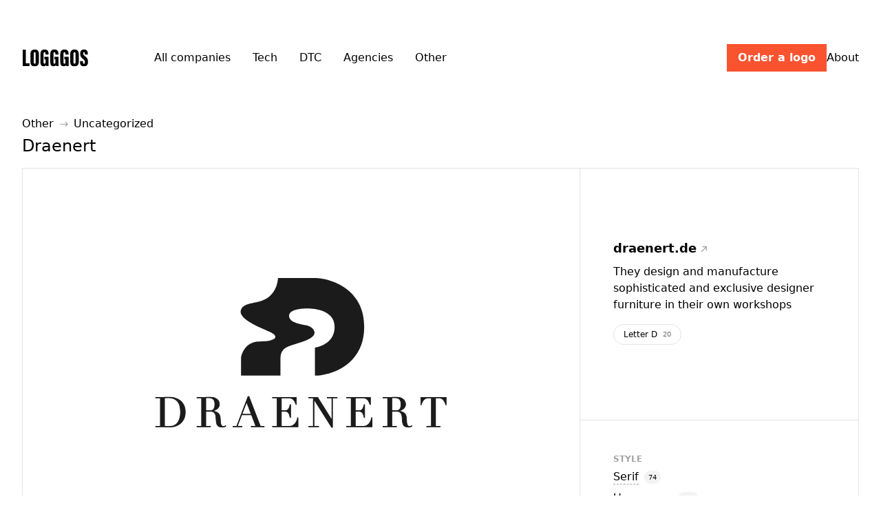

--- FILE ---
content_type: text/html; charset=utf-8
request_url: https://www.logggos.club/logo/draenert/zutq24i9vmvdfj
body_size: 10485
content:
<!DOCTYPE html><html lang="de-AT" class="scroll-smooth"><head><meta charSet="utf-8"/><meta name="viewport" content="width=device-width"/><meta name="description" content="Logggos is a catalog of well-designed logos. Discover inspiring logos sorted by industries, themes, typography style, branding color and more."/><meta property="og:description" content="Logggos is a catalog of well-designed logos. Discover inspiring logos sorted by industries, themes, typography style, branding color and more."/><meta property="og:url" content="https://www.logggos.club"/><meta property="og:type" content="website"/><meta property="og:locale" content="en_US"/><title>Draenert logo (svg) — Design Inspiration | Logggos</title><meta name="robots" content="index,follow"/><meta property="og:title" content="Draenert logo (svg) — Design Inspiration | Logggos"/><meta property="og:image" content="draenert.svg"/><meta property="og:image:alt" content="Draenert"/><meta property="og:image:width" content="800"/><meta property="og:image:height" content="600"/><meta name="next-head-count" content="14"/><link rel="preconnect" href="https://fonts.gstatic.com" crossorigin /><link rel="preload" href="/_next/static/css/b46bd49b357b4f88.css" as="style"/><link rel="stylesheet" href="/_next/static/css/b46bd49b357b4f88.css" data-n-g=""/><noscript data-n-css=""></noscript><script defer="" nomodule="" src="/_next/static/chunks/polyfills-c67a75d1b6f99dc8.js"></script><script src="/_next/static/chunks/webpack-36d12a75f0098f30.js" defer=""></script><script src="/_next/static/chunks/framework-de2aec5126cd5118.js" defer=""></script><script src="/_next/static/chunks/main-487fb0d0a6da5165.js" defer=""></script><script src="/_next/static/chunks/pages/_app-eaf1f842965c02c4.js" defer=""></script><script src="/_next/static/chunks/385-a5369f182f2b2ea6.js" defer=""></script><script src="/_next/static/chunks/652-d196e13106903242.js" defer=""></script><script src="/_next/static/chunks/pages/logo/%5Bslug%5D/%5Bid%5D-d7bba56edf123fa0.js" defer=""></script><script src="/_next/static/Diyu1nNGI_EscwXGUINKg/_buildManifest.js" defer=""></script><script src="/_next/static/Diyu1nNGI_EscwXGUINKg/_ssgManifest.js" defer=""></script><style data-href="https://fonts.googleapis.com/css2?family=Inter:wght@400..700&display=optional">@font-face{font-family:'Inter';font-style:normal;font-weight:400;font-display:optional;src:url(https://fonts.gstatic.com/l/font?kit=UcCO3FwrK3iLTeHuS_nVMrMxCp50SjIw2boKoduKmMEVuLyfMZs&skey=c491285d6722e4fa&v=v20) format('woff')}@font-face{font-family:'Inter';font-style:normal;font-weight:500;font-display:optional;src:url(https://fonts.gstatic.com/l/font?kit=UcCO3FwrK3iLTeHuS_nVMrMxCp50SjIw2boKoduKmMEVuI6fMZs&skey=c491285d6722e4fa&v=v20) format('woff')}@font-face{font-family:'Inter';font-style:normal;font-weight:600;font-display:optional;src:url(https://fonts.gstatic.com/l/font?kit=UcCO3FwrK3iLTeHuS_nVMrMxCp50SjIw2boKoduKmMEVuGKYMZs&skey=c491285d6722e4fa&v=v20) format('woff')}@font-face{font-family:'Inter';font-style:normal;font-weight:700;font-display:optional;src:url(https://fonts.gstatic.com/l/font?kit=UcCO3FwrK3iLTeHuS_nVMrMxCp50SjIw2boKoduKmMEVuFuYMZs&skey=c491285d6722e4fa&v=v20) format('woff')}@font-face{font-family:'Inter';font-style:normal;font-weight:400 700;font-display:optional;src:url(https://fonts.gstatic.com/s/inter/v20/UcC73FwrK3iLTeHuS_nVMrMxCp50SjIa2JL7W0Q5n-wU.woff2) format('woff2');unicode-range:U+0460-052F,U+1C80-1C8A,U+20B4,U+2DE0-2DFF,U+A640-A69F,U+FE2E-FE2F}@font-face{font-family:'Inter';font-style:normal;font-weight:400 700;font-display:optional;src:url(https://fonts.gstatic.com/s/inter/v20/UcC73FwrK3iLTeHuS_nVMrMxCp50SjIa0ZL7W0Q5n-wU.woff2) format('woff2');unicode-range:U+0301,U+0400-045F,U+0490-0491,U+04B0-04B1,U+2116}@font-face{font-family:'Inter';font-style:normal;font-weight:400 700;font-display:optional;src:url(https://fonts.gstatic.com/s/inter/v20/UcC73FwrK3iLTeHuS_nVMrMxCp50SjIa2ZL7W0Q5n-wU.woff2) format('woff2');unicode-range:U+1F00-1FFF}@font-face{font-family:'Inter';font-style:normal;font-weight:400 700;font-display:optional;src:url(https://fonts.gstatic.com/s/inter/v20/UcC73FwrK3iLTeHuS_nVMrMxCp50SjIa1pL7W0Q5n-wU.woff2) format('woff2');unicode-range:U+0370-0377,U+037A-037F,U+0384-038A,U+038C,U+038E-03A1,U+03A3-03FF}@font-face{font-family:'Inter';font-style:normal;font-weight:400 700;font-display:optional;src:url(https://fonts.gstatic.com/s/inter/v20/UcC73FwrK3iLTeHuS_nVMrMxCp50SjIa2pL7W0Q5n-wU.woff2) format('woff2');unicode-range:U+0102-0103,U+0110-0111,U+0128-0129,U+0168-0169,U+01A0-01A1,U+01AF-01B0,U+0300-0301,U+0303-0304,U+0308-0309,U+0323,U+0329,U+1EA0-1EF9,U+20AB}@font-face{font-family:'Inter';font-style:normal;font-weight:400 700;font-display:optional;src:url(https://fonts.gstatic.com/s/inter/v20/UcC73FwrK3iLTeHuS_nVMrMxCp50SjIa25L7W0Q5n-wU.woff2) format('woff2');unicode-range:U+0100-02BA,U+02BD-02C5,U+02C7-02CC,U+02CE-02D7,U+02DD-02FF,U+0304,U+0308,U+0329,U+1D00-1DBF,U+1E00-1E9F,U+1EF2-1EFF,U+2020,U+20A0-20AB,U+20AD-20C0,U+2113,U+2C60-2C7F,U+A720-A7FF}@font-face{font-family:'Inter';font-style:normal;font-weight:400 700;font-display:optional;src:url(https://fonts.gstatic.com/s/inter/v20/UcC73FwrK3iLTeHuS_nVMrMxCp50SjIa1ZL7W0Q5nw.woff2) format('woff2');unicode-range:U+0000-00FF,U+0131,U+0152-0153,U+02BB-02BC,U+02C6,U+02DA,U+02DC,U+0304,U+0308,U+0329,U+2000-206F,U+20AC,U+2122,U+2191,U+2193,U+2212,U+2215,U+FEFF,U+FFFD}</style></head><body class="text-black antialiased"><div id="__next"><div class="min-h-100vh flex flex-col transition"><header class="py-8 md:py-16"><div class="container"><div class="flex-wrap items-center sm:flex"><div class="flex gap-4 items-center justify-between"><a class="inline-block" href="/"><img alt="Logggos" src="[data-uri]" width="94" height="24" decoding="async" data-nimg="future" class="w-24" style="color:transparent"/><span class="sr-only">Logggos</span></a><a class="sm:hidden block bg-orange px-4 py-2 text-sm font-semibold text-white" href="/anymark">Order a logo</a></div><nav class="mt-4 flex space-x-4 sm:mt-0 sm:pl-8 md:space-x-8 md:pl-12 lg:pl-24"><a class="hover:text-orange" href="/browse">All <span class="hidden sm:inline">companies</span></a><a class="hover:text-orange" href="/browse/type/tech">Tech</a><a class="hover:text-orange" href="/browse/type/dtc">DTC</a><a class="hover:text-orange" href="/browse/type/agencies">Agencies</a><a class="hover:text-orange" href="/browse/type/other">Other</a></nav><nav class="ml-auto hidden items-center gap-8 md:flex"><a class="bg-orange px-4 py-2 font-semibold text-white" href="/anymark">Order a logo</a><a class="hidden lg:block hover:text-orange" href="/about">About</a></nav></div></div></header><main class="flex flex-1 flex-col"><div style="opacity:0;transform:translateY(-10px) translateZ(0)"><div class="space-y-8 pb-16 md:pb-32"><div class="container"><nav class="flex space-x-2"><a class="block" href="/browse/type/other">Other</a><span class="text-gray-300">→</span><a class="block" href="/browse/category/uncategorized">Uncategorized</a></nav><h1 class="mt-1 mb-4 text-ellipsis text-2xl font-normal">Draenert</h1><div class="grid gap-px border bg-gray-150 lg:min-h-[540px] lg:grid-cols-12"><div class="flex lg:col-span-7 xl:col-span-8"><div class="flex grow items-center justify-center bg-white p-16"><img src="/logos/draenert.svg" alt="Draenert logo in svg format" class="h-[220px] w-[500px] object-contain" width="500" height="220"/></div></div><div class="flex flex-col divide-y divide-gray-150 bg-white lg:col-span-5 xl:col-span-4"><div class="flex grow items-center p-8 md:p-12"><div class="space-y-2"><a class="inline-block text-lg font-semibold" target="_blank" rel="noreferrer" href="http://draenert.de/">draenert.de<svg xmlns="http://www.w3.org/2000/svg" fill="none" viewBox="0 0 11 10" class="ml-1.5 inline-block h-2.5 w-2.5 align-baseline text-gray-300"><path fill="currentColor" d="M10 .5V7a.7.7 0 0 1-1.4.1v-4h-.1L2.2 9.2c-.2.3-.6.3-1 0a.7.7 0 0 1-.1-1L7.6 2l-.1-.1h-4a.7.7 0 0 1-.7-.6V1c0-.3.2-.6.5-.7H10Z"></path></svg></a><div>They design and manufacture sophisticated and exclusive designer furniture in their own workshops</div><ul class="-m-2 flex flex-wrap"><li class="p-2"><a class="flex items-center rounded-full border px-3.5 py-1.5 text-xs transition hover:bg-gray-100" href="/browse/tag/letter-d">Letter D<span class="ml-2 inline-block text-[10px] text-gray-500">20</span></a></li></ul></div></div><div class="grid gap-8 p-8 sm:grid-cols-2 sm:gap-16 md:p-12"><div class="space-y-2"><h3 class="text-xs font-semibold uppercase text-gray-300">Style</h3><ul class="space-y-2.5"><li class=""><a class="text-normal group flex items-center" href="/browse/style/serif"><span class="border-b border-dashed border-gray-300 py-0.5 leading-none transition group-hover:border-black">Serif</span><span class="ml-2 inline-block rounded-full bg-gray-100 px-1.5 py-0.5 text-[10px] font-medium">74</span></a></li><li class=""><a class="text-normal group flex items-center" href="/browse/style/uppercase"><span class="border-b border-dashed border-gray-300 py-0.5 leading-none transition group-hover:border-black">Uppercase</span><span class="ml-2 inline-block rounded-full bg-gray-100 px-1.5 py-0.5 text-[10px] font-medium">185</span></a></li></ul></div></div></div></div></div><div><div class="container mb-2 flex items-end justify-between"><h2 class="text-xl font-normal">Uncategorized<!-- --> logos<small class="ml-2 inline-block rounded-full bg-gray-100 px-1.5 py-1 align-middle text-[11px] font-medium leading-none text-black">286</small></h2><a class="flex items-center whitespace-nowrap" href="/browse/category/uncategorized"><svg xmlns="http://www.w3.org/2000/svg" fill="none" viewBox="0 0 16 17" class="mr-2 h-4 w-4"><path stroke="currentColor" d="M1.9 4h12.3v9.7H1.9zM8 4v9.6M2 8.8h12"></path></svg>See all</a></div><section><div class="container"><div class="grid p-px md:grid-cols-2 xl:grid-cols-4"><div class="group relative -ml-px -mt-px border border-gray-150 hover:z-10 hover:border-black"><a class="safari-14-aspect-3/2 flex aspect-[3/2] items-center justify-center" href="/logo/ferrellgas/pibalic4xugdbw"><div class="safari-14-aspect-child flex items-center justify-center"><img alt="Ferrellgas logo in png format" srcSet="/_next/image?url=%2Flogos%2Fferrellgas.png&amp;w=256&amp;q=75 1x, /_next/image?url=%2Flogos%2Fferrellgas.png&amp;w=640&amp;q=75 2x" src="/_next/image?url=%2Flogos%2Fferrellgas.png&amp;w=640&amp;q=75" width="220" height="80" decoding="async" data-nimg="future" class="h-[80px] w-[220px] object-contain md:h-[60px] md:w-[180px] 2xl:h-[80px] 2xl:w-[220px]" loading="lazy" style="color:transparent"/></div><span class="sr-only">Ferrellgas</span></a><span class="absolute bottom-3 left-4 flex items-center text-sm text-black opacity-0 transition group-hover:opacity-100"><a href="/browse/type/other">Other</a><span class="mx-1.5 w-3 text-gray-300">→</span><a href="/browse/category/uncategorized">Uncategorized</a></span></div><div class="group relative -ml-px -mt-px border border-gray-150 hover:z-10 hover:border-black"><a class="safari-14-aspect-3/2 flex aspect-[3/2] items-center justify-center" href="/logo/schweitzer/cmjmstgt5jgshl"><div class="safari-14-aspect-child flex items-center justify-center"><img loading="lazy" src="/logos/schweitzer.svg" alt="Schweitzer logo in svg format" class="h-[80px] w-[220px] object-contain md:h-[60px] md:w-[180px] 2xl:h-[80px] 2xl:w-[220px]"/></div><span class="sr-only">Schweitzer</span></a><span class="absolute bottom-3 left-4 flex items-center text-sm text-black opacity-0 transition group-hover:opacity-100"><a href="/browse/type/other">Other</a><span class="mx-1.5 w-3 text-gray-300">→</span><a href="/browse/category/uncategorized">Uncategorized</a></span></div><div class="group relative -ml-px -mt-px border border-gray-150 hover:z-10 hover:border-black"><a class="safari-14-aspect-3/2 flex aspect-[3/2] items-center justify-center" href="/logo/careem/k7j2w0jtypmc85"><div class="safari-14-aspect-child flex items-center justify-center"><img alt="Careem logo in png format" srcSet="/_next/image?url=%2Flogos%2Fcareem.png&amp;w=256&amp;q=75 1x, /_next/image?url=%2Flogos%2Fcareem.png&amp;w=640&amp;q=75 2x" src="/_next/image?url=%2Flogos%2Fcareem.png&amp;w=640&amp;q=75" width="220" height="80" decoding="async" data-nimg="future" class="h-[80px] w-[220px] object-contain md:h-[60px] md:w-[180px] 2xl:h-[80px] 2xl:w-[220px]" loading="lazy" style="color:transparent"/></div><span class="sr-only">Careem</span></a><span class="absolute bottom-3 left-4 flex items-center text-sm text-black opacity-0 transition group-hover:opacity-100"><a href="/browse/type/other">Other</a><span class="mx-1.5 w-3 text-gray-300">→</span><a href="/browse/category/uncategorized">Uncategorized</a></span></div><div class="group relative -ml-px -mt-px border border-gray-150 hover:z-10 hover:border-black"><a class="safari-14-aspect-3/2 flex aspect-[3/2] items-center justify-center" href="/logo/hazel/5xnnmgnzimy3th"><div class="safari-14-aspect-child flex items-center justify-center"><img loading="lazy" src="/logos/hazel.svg" alt="Hazel logo in svg format" class="h-[80px] w-[220px] object-contain md:h-[60px] md:w-[180px] 2xl:h-[80px] 2xl:w-[220px]"/></div><span class="sr-only">Hazel</span></a><span class="absolute bottom-3 left-4 flex items-center text-sm text-black opacity-0 transition group-hover:opacity-100"><a href="/browse/type/other">Other</a><span class="mx-1.5 w-3 text-gray-300">→</span><a href="/browse/category/uncategorized">Uncategorized</a></span></div></div></div></section></div><div class="space-y-8"><div><div class="container mb-2 flex items-end justify-between"><h2 class="text-xl font-normal">Serif<!-- --> logos<small class="ml-2 inline-block rounded-full bg-gray-100 px-1.5 py-1 align-middle text-[11px] font-medium leading-none text-black">74</small></h2><a class="flex items-center whitespace-nowrap" href="/browse/style/serif"><svg xmlns="http://www.w3.org/2000/svg" fill="none" viewBox="0 0 16 17" class="mr-2 h-4 w-4"><path stroke="currentColor" d="M1.9 4h12.3v9.7H1.9zM8 4v9.6M2 8.8h12"></path></svg>See all</a></div><section><div class="container"><div class="grid p-px md:grid-cols-2 xl:grid-cols-4"><div class="group relative -ml-px -mt-px border border-gray-150 hover:z-10 hover:border-black"><a class="safari-14-aspect-3/2 flex aspect-[3/2] items-center justify-center" href="/logo/wesfarmers/3egttf0wbzhbwe"><div class="safari-14-aspect-child flex items-center justify-center"><img loading="lazy" src="/logos/wesfarmers.svg" alt="Wesfarmers logo in svg format" class="h-[80px] w-[220px] object-contain md:h-[60px] md:w-[180px] 2xl:h-[80px] 2xl:w-[220px]"/></div><span class="sr-only">Wesfarmers</span></a><span class="absolute bottom-3 left-4 flex items-center text-sm text-black opacity-0 transition group-hover:opacity-100"><a href="/browse/type/other">Other</a><span class="mx-1.5 w-3 text-gray-300">→</span><a href="/browse/category/uncategorized">Uncategorized</a></span></div><div class="group relative -ml-px -mt-px border border-gray-150 hover:z-10 hover:border-black"><a class="safari-14-aspect-3/2 flex aspect-[3/2] items-center justify-center" href="/logo/windmill/4viaa9egbpbofn"><div class="safari-14-aspect-child flex items-center justify-center"><img loading="lazy" src="/logos/windmill.svg" alt="Windmill logo in svg format" class="h-[80px] w-[220px] object-contain md:h-[60px] md:w-[180px] 2xl:h-[80px] 2xl:w-[220px]"/></div><span class="sr-only">Windmill</span></a><span class="absolute bottom-3 left-4 flex items-center text-sm text-black opacity-0 transition group-hover:opacity-100"><a href="/browse/type/dtc">DTC</a><span class="mx-1.5 w-3 text-gray-300">→</span><a href="/browse/category/home">Home</a></span></div><div class="group relative -ml-px -mt-px border border-gray-150 hover:z-10 hover:border-black"><a class="safari-14-aspect-3/2 flex aspect-[3/2] items-center justify-center" href="/logo/canvas-agency/tbi0mspdisy81t"><div class="safari-14-aspect-child flex items-center justify-center"><img loading="lazy" src="/logos/canvas-agency.svg" alt="Canvas Agency logo in svg format" class="h-[80px] w-[220px] object-contain md:h-[60px] md:w-[180px] 2xl:h-[80px] 2xl:w-[220px]"/></div><span class="sr-only">Canvas Agency</span></a><span class="absolute bottom-3 left-4 flex items-center text-sm text-black opacity-0 transition group-hover:opacity-100"><a href="/browse/type/agencies">Agencies</a></span></div><div class="group relative -ml-px -mt-px border border-gray-150 hover:z-10 hover:border-black"><a class="safari-14-aspect-3/2 flex aspect-[3/2] items-center justify-center" href="/logo/session-skin/mgfque4vqiomvm"><div class="safari-14-aspect-child flex items-center justify-center"><img alt="Session Skin logo in png format" srcSet="/_next/image?url=%2Flogos%2Fsession-skin.png&amp;w=256&amp;q=75 1x, /_next/image?url=%2Flogos%2Fsession-skin.png&amp;w=640&amp;q=75 2x" src="/_next/image?url=%2Flogos%2Fsession-skin.png&amp;w=640&amp;q=75" width="220" height="80" decoding="async" data-nimg="future" class="h-[80px] w-[220px] object-contain md:h-[60px] md:w-[180px] 2xl:h-[80px] 2xl:w-[220px]" loading="lazy" style="color:transparent"/></div><span class="sr-only">Session Skin</span></a><span class="absolute bottom-3 left-4 flex items-center text-sm text-black opacity-0 transition group-hover:opacity-100"><a href="/browse/type/dtc">DTC</a><span class="mx-1.5 w-3 text-gray-300">→</span><a href="/browse/category/beauty">Beauty</a></span></div></div></div></section></div><div><div class="container mb-2 flex items-end justify-between"><h2 class="text-xl font-normal">Uppercase<!-- --> logos<small class="ml-2 inline-block rounded-full bg-gray-100 px-1.5 py-1 align-middle text-[11px] font-medium leading-none text-black">185</small></h2><a class="flex items-center whitespace-nowrap" href="/browse/style/uppercase"><svg xmlns="http://www.w3.org/2000/svg" fill="none" viewBox="0 0 16 17" class="mr-2 h-4 w-4"><path stroke="currentColor" d="M1.9 4h12.3v9.7H1.9zM8 4v9.6M2 8.8h12"></path></svg>See all</a></div><section><div class="container"><div class="grid p-px md:grid-cols-2 xl:grid-cols-4"><div class="group relative -ml-px -mt-px border border-gray-150 hover:z-10 hover:border-black"><a class="safari-14-aspect-3/2 flex aspect-[3/2] items-center justify-center" href="/logo/autodesk/hgpcfrr0gxdo5y"><div class="safari-14-aspect-child flex items-center justify-center"><img alt="Autodesk logo in png format" srcSet="/_next/image?url=%2Flogos%2Fautodesk.png&amp;w=256&amp;q=75 1x, /_next/image?url=%2Flogos%2Fautodesk.png&amp;w=640&amp;q=75 2x" src="/_next/image?url=%2Flogos%2Fautodesk.png&amp;w=640&amp;q=75" width="220" height="80" decoding="async" data-nimg="future" class="h-[80px] w-[220px] object-contain md:h-[60px] md:w-[180px] 2xl:h-[80px] 2xl:w-[220px]" loading="lazy" style="color:transparent"/></div><span class="sr-only">Autodesk</span></a><span class="absolute bottom-3 left-4 flex items-center text-sm text-black opacity-0 transition group-hover:opacity-100"><a href="/browse/type/tech">Tech</a><span class="mx-1.5 w-3 text-gray-300">→</span><a href="/browse/category/design">Design</a></span></div><div class="group relative -ml-px -mt-px border border-gray-150 hover:z-10 hover:border-black"><a class="safari-14-aspect-3/2 flex aspect-[3/2] items-center justify-center" href="/logo/misfits-health/crtkd9lr3inefz"><div class="safari-14-aspect-child flex items-center justify-center"><img loading="lazy" src="/logos/misfits-health.svg" alt="Misfits Health logo in svg format" class="h-[80px] w-[220px] object-contain md:h-[60px] md:w-[180px] 2xl:h-[80px] 2xl:w-[220px]"/></div><span class="sr-only">Misfits Health</span></a><span class="absolute bottom-3 left-4 flex items-center text-sm text-black opacity-0 transition group-hover:opacity-100"><a href="/browse/type/dtc">DTC</a><span class="mx-1.5 w-3 text-gray-300">→</span><a href="/browse/category/food">Food</a></span></div><div class="group relative -ml-px -mt-px border border-gray-150 hover:z-10 hover:border-black"><a class="safari-14-aspect-3/2 flex aspect-[3/2] items-center justify-center" href="/logo/sourcy/hym3qxt9lxdm3f"><div class="safari-14-aspect-child flex items-center justify-center"><img loading="lazy" src="/logos/sourcy.svg" alt="Sourcy logo in svg format" class="h-[80px] w-[220px] object-contain md:h-[60px] md:w-[180px] 2xl:h-[80px] 2xl:w-[220px]"/></div><span class="sr-only">Sourcy</span></a><span class="absolute bottom-3 left-4 flex items-center text-sm text-black opacity-0 transition group-hover:opacity-100"><a href="/browse/type/agencies">Agencies</a></span></div><div class="group relative -ml-px -mt-px border border-gray-150 hover:z-10 hover:border-black"><a class="safari-14-aspect-3/2 flex aspect-[3/2] items-center justify-center" href="/logo/thesaurus/n2qq161p4adm4s"><div class="safari-14-aspect-child flex items-center justify-center"><img loading="lazy" src="/logos/thesaurus.svg" alt="Thesaurus logo in svg format" class="h-[80px] w-[220px] object-contain md:h-[60px] md:w-[180px] 2xl:h-[80px] 2xl:w-[220px]"/></div><span class="sr-only">Thesaurus</span></a><span class="absolute bottom-3 left-4 flex items-center text-sm text-black opacity-0 transition group-hover:opacity-100"><a href="/browse/type/other">Other</a><span class="mx-1.5 w-3 text-gray-300">→</span><a href="/browse/category/uncategorized">Uncategorized</a></span></div></div></div></section></div></div><div class="space-y-8"></div><div class="space-y-8"><div><div class="container mb-2 flex items-end justify-between"><h2 class="text-xl font-normal">Letter D<!-- --> logos<small class="ml-2 inline-block rounded-full bg-gray-100 px-1.5 py-1 align-middle text-[11px] font-medium leading-none text-black">20</small></h2><a class="flex items-center whitespace-nowrap" href="/browse/tag/letter-d"><svg xmlns="http://www.w3.org/2000/svg" fill="none" viewBox="0 0 16 17" class="mr-2 h-4 w-4"><path stroke="currentColor" d="M1.9 4h12.3v9.7H1.9zM8 4v9.6M2 8.8h12"></path></svg>See all</a></div><section><div class="container"><div class="grid p-px md:grid-cols-2 xl:grid-cols-4"><div class="group relative -ml-px -mt-px border border-gray-150 hover:z-10 hover:border-black"><a class="safari-14-aspect-3/2 flex aspect-[3/2] items-center justify-center" href="/logo/desktop-metal/hpdulrtckkjetm"><div class="safari-14-aspect-child flex items-center justify-center"><img loading="lazy" src="/logos/desktop-metal.svg" alt="Desktop Metal logo in svg format" class="h-[80px] w-[220px] object-contain md:h-[60px] md:w-[180px] 2xl:h-[80px] 2xl:w-[220px]"/></div><span class="sr-only">Desktop Metal</span></a><span class="absolute bottom-3 left-4 flex items-center text-sm text-black opacity-0 transition group-hover:opacity-100"><a href="/browse/type/tech">Tech</a><span class="mx-1.5 w-3 text-gray-300">→</span><a href="/browse/category/development-crypto">Development &amp; Crypto</a></span></div><div class="group relative -ml-px -mt-px border border-gray-150 hover:z-10 hover:border-black"><span class="absolute top-3 left-4 flex items-center text-[9px] font-semibold uppercase text-black"><img src="[data-uri]" class="mr-1.5 h-3 w-3 opacity-25 transition group-hover:opacity-100" alt=""/><span class="opacity-0 transition group-hover:opacity-100">Case Study</span></span><a class="safari-14-aspect-3/2 flex aspect-[3/2] items-center justify-center" href="/logo/dashlane/jvophntshcdsle"><div class="safari-14-aspect-child flex items-center justify-center"><img loading="lazy" src="/logos/dashlane.svg" alt="Dashlane logo in svg format" class="h-[80px] w-[220px] object-contain md:h-[60px] md:w-[180px] 2xl:h-[80px] 2xl:w-[220px]"/></div><span class="sr-only">Dashlane</span></a><span class="absolute bottom-3 left-4 flex items-center text-sm text-black opacity-0 transition group-hover:opacity-100"><a href="/browse/type/tech">Tech</a><span class="mx-1.5 w-3 text-gray-300">→</span><a href="/browse/category/security">Security</a></span></div><div class="group relative -ml-px -mt-px border border-gray-150 hover:z-10 hover:border-black"><a class="safari-14-aspect-3/2 flex aspect-[3/2] items-center justify-center" href="/logo/dolby/bzmrrgrkltyoal"><div class="safari-14-aspect-child flex items-center justify-center"><img loading="lazy" src="/logos/dolby.svg" alt="Dolby logo in svg format" class="h-[80px] w-[220px] object-contain md:h-[60px] md:w-[180px] 2xl:h-[80px] 2xl:w-[220px]"/></div><span class="sr-only">Dolby</span></a><span class="absolute bottom-3 left-4 flex items-center text-sm text-black opacity-0 transition group-hover:opacity-100"><a href="/browse/type/other">Other</a><span class="mx-1.5 w-3 text-gray-300">→</span><a href="/browse/category/uncategorized">Uncategorized</a></span></div><div class="group relative -ml-px -mt-px border border-gray-150 hover:z-10 hover:border-black"><a class="safari-14-aspect-3/2 flex aspect-[3/2] items-center justify-center" href="/logo/duga-studio/qev59ixewwzuzm"><div class="safari-14-aspect-child flex items-center justify-center"><img loading="lazy" src="/logos/duga-studio.svg" alt="Duga Studio logo in svg format" class="h-[80px] w-[220px] object-contain md:h-[60px] md:w-[180px] 2xl:h-[80px] 2xl:w-[220px]"/></div><span class="sr-only">Duga Studio</span></a><span class="absolute bottom-3 left-4 flex items-center text-sm text-black opacity-0 transition group-hover:opacity-100"><a href="/browse/type/other">Other</a><span class="mx-1.5 w-3 text-gray-300">→</span><a href="/browse/category/uncategorized">Uncategorized</a></span></div></div></div></section></div></div></div></div></main><footer><div class="container"><div class="grid gap-8 border-t py-8 md:grid-cols-12"><div class="space-y-4 text-sm sm:col-span-12 lg:col-span-6 xl:col-span-5"><a class="inline-block" href="/"><img alt="Logggos" src="[data-uri]" width="94" height="24" decoding="async" data-nimg="future" class="w-24" style="color:transparent"/><span class="sr-only">Logggos</span></a><p>Logggos is a curated catalog of well-designed logos used by designers for inspiration and research purposes.</p><p class="text-gray-300">All the rights for the logos in SVG, PNG or JPG formats on the website belong to their owners, we do not claim any rights on the logos.</p></div><div class="hidden xl:col-span-1 xl:block"></div><div class="sm:col-span-4 lg:col-span-2"><div class="space-y-2.5"><h2 class="text-xs font-semibold uppercase text-gray-300">Logos</h2><nav class="grid gap-2"><a class="block" href="https://airtable.com/shroMvvDHDFW4LyzZ">Submit logo</a><a class="block" href="https://forms.gle/B78iiyuY48qM79vg7">Report a mistake</a><a class="block" href="https://forms.gle/pZHqXaV7YL8cnpX97">Removal request</a></nav></div></div><div class="sm:col-span-4 lg:col-span-2"><div class="space-y-2.5"><h2 class="text-xs font-semibold uppercase text-gray-300">More</h2><nav class="grid gap-2"><a class="block" href="/saas-logos-report">SaaS logos report</a><a class="block" href="/directory">Logos directory</a><a class="block" href="/about">About</a></nav></div></div><div class="sm:col-span-4 lg:col-span-2"><div class="space-y-2.5"><h2 class="text-xs font-semibold uppercase text-gray-300">Legal</h2><nav class="grid gap-2"><a class="block" href="/terms">Terms &amp; Conditions</a><a class="block" href="/privacy">Privacy Policy</a><a class="block" href="/imprint">Imprint</a></nav></div></div></div></div></footer></div></div><script id="__NEXT_DATA__" type="application/json">{"props":{"pageProps":{"logo":{"id":"zutq24i9vmvdfj","slug":"draenert","name":"Draenert","featured":false,"description":"They design and manufacture sophisticated and exclusive designer furniture in their own workshops","url":"http://draenert.de/","logo":{"type":"svg","url":"draenert.svg"},"creator":null,"caseStudy":null,"typeId":"ylrkjq9xi2i5se","categoryId":"luaboekv7t5fiq","styleIds":["fxvmz3bfw5myaq","yzmgxpte74x0le"],"colorIds":[],"tagIds":["zj8sqa8b451d3w"],"type":{"id":"ylrkjq9xi2i5se","slug":"other","title":"Other","name":"Other","description":null,"entriesCount":302},"category":{"id":"luaboekv7t5fiq","slug":"uncategorized","title":" ","name":"Uncategorized","description":null,"typeId":"ylrkjq9xi2i5se","entriesCount":286},"styles":[{"id":"fxvmz3bfw5myaq","slug":"serif","name":"Serif","description":"Serif logos are often used by traditional brands. They convey a feeling of reliability and stability.","entriesCount":74},{"id":"yzmgxpte74x0le","slug":"uppercase","name":"Uppercase","description":null,"entriesCount":185}],"colors":[],"tags":[{"id":"zj8sqa8b451d3w","slug":"letter-d","name":"Letter D","description":"Logos using letter D as a symbol","entriesCount":20}]},"relatedLogosByCategory":{"category":{"id":"luaboekv7t5fiq","slug":"uncategorized","title":" ","name":"Uncategorized","description":null,"typeId":"ylrkjq9xi2i5se","entriesCount":286},"logos":[{"id":"pibalic4xugdbw","slug":"ferrellgas","name":"Ferrellgas","featured":false,"description":"Ferrellgas serves local communities as your local propane provider.","url":"http://ferrellgas.com/","logo":{"type":"png","url":"ferrellgas.png"},"creator":null,"caseStudy":null,"typeId":"ylrkjq9xi2i5se","categoryId":"luaboekv7t5fiq","styleIds":["fxvmz3bfw5myaq"],"colorIds":["njpifebthq0sck"],"tagIds":["djhnxehj3rifrz","phohs8orl0pgcm"],"type":{"id":"ylrkjq9xi2i5se","slug":"other","title":"Other","name":"Other","description":null,"entriesCount":302},"category":{"id":"luaboekv7t5fiq","slug":"uncategorized","title":" ","name":"Uncategorized","description":null,"typeId":"ylrkjq9xi2i5se","entriesCount":286},"styles":[{"id":"fxvmz3bfw5myaq","slug":"serif","name":"Serif","description":"Serif logos are often used by traditional brands. They convey a feeling of reliability and stability.","entriesCount":74}],"colors":[{"id":"njpifebthq0sck","slug":"blue","name":"Blue","description":"Blue is often seen as a calming and relaxing color. It is also associated with trust, loyalty, and wisdom. Blue can be a good choice for companies that want to create a sense of stability and reliability.","hex":"#0091FF","entriesCount":108}],"tags":[{"id":"djhnxehj3rifrz","slug":"letter-f","name":"Letter F","description":"Logos using letter F as a symbol","entriesCount":19},{"id":"phohs8orl0pgcm","slug":"two-words","name":"Two words","description":"Logos consisting of two words.","entriesCount":278}]},{"id":"cmjmstgt5jgshl","slug":"schweitzer","name":"Schweitzer","featured":false,"description":"Schweitzer is the largest resort in Idaho and Washington with 2900 acres of amazing terrain and renowned tree skiing located in the rugged Selkirk Mountains of northern Idaho.","url":"http://schweitzer.com/","logo":{"type":"svg","url":"schweitzer.svg"},"creator":null,"caseStudy":null,"typeId":"ylrkjq9xi2i5se","categoryId":"luaboekv7t5fiq","styleIds":["3gxhvbxbxpltmx"],"colorIds":["fqhzji1yhxabea"],"tagIds":["p88qs1hznef06c"],"type":{"id":"ylrkjq9xi2i5se","slug":"other","title":"Other","name":"Other","description":null,"entriesCount":302},"category":{"id":"luaboekv7t5fiq","slug":"uncategorized","title":" ","name":"Uncategorized","description":null,"typeId":"ylrkjq9xi2i5se","entriesCount":286},"styles":[{"id":"3gxhvbxbxpltmx","slug":"sans-serif","name":"Sans-Serif","description":"Sans-serif logos are often used by modern brands. They convey a feeling of simplicity and minimalism.","entriesCount":687}],"colors":[{"id":"fqhzji1yhxabea","slug":"green","name":"Green","description":"Green is often seen as a refreshing and natural color. It is also associated with growth, health, and environment. Green can be a good choice for companies that want to convey a sense of growth and health.","hex":"#00C82C","entriesCount":82}],"tags":[{"id":"p88qs1hznef06c","slug":"letter-s","name":"Letter S","description":"Logos using letter S as a symbol","entriesCount":32}]},{"id":"k7j2w0jtypmc85","slug":"careem","name":"Careem","featured":false,"description":"Ride, order food, pay or simply become a captain and drive. It’s hassle-free and one stop solution for all.","url":"http://careem.com/","logo":{"type":"png","url":"careem.png"},"creator":null,"caseStudy":null,"typeId":"ylrkjq9xi2i5se","categoryId":"luaboekv7t5fiq","styleIds":["3gxhvbxbxpltmx"],"colorIds":["fqhzji1yhxabea"],"tagIds":["jstmtgp50fs4zc"],"type":{"id":"ylrkjq9xi2i5se","slug":"other","title":"Other","name":"Other","description":null,"entriesCount":302},"category":{"id":"luaboekv7t5fiq","slug":"uncategorized","title":" ","name":"Uncategorized","description":null,"typeId":"ylrkjq9xi2i5se","entriesCount":286},"styles":[{"id":"3gxhvbxbxpltmx","slug":"sans-serif","name":"Sans-Serif","description":"Sans-serif logos are often used by modern brands. They convey a feeling of simplicity and minimalism.","entriesCount":687}],"colors":[{"id":"fqhzji1yhxabea","slug":"green","name":"Green","description":"Green is often seen as a refreshing and natural color. It is also associated with growth, health, and environment. Green can be a good choice for companies that want to convey a sense of growth and health.","hex":"#00C82C","entriesCount":82}],"tags":[{"id":"jstmtgp50fs4zc","slug":"letter-c","name":"Letter C","description":"Logos using letter C as a symbol","entriesCount":13}]},{"id":"5xnnmgnzimy3th","slug":"hazel","name":"Hazel","featured":false,"description":"Our little luxuries make living your best life a whole lot easier.","url":"http://hellohazel.com/","logo":{"type":"svg","url":"hazel.svg"},"creator":null,"caseStudy":null,"typeId":"ylrkjq9xi2i5se","categoryId":"luaboekv7t5fiq","styleIds":["fxvmz3bfw5myaq"],"colorIds":["vugdwultneerlx"],"tagIds":["w1syddkscobk2n"],"type":{"id":"ylrkjq9xi2i5se","slug":"other","title":"Other","name":"Other","description":null,"entriesCount":302},"category":{"id":"luaboekv7t5fiq","slug":"uncategorized","title":" ","name":"Uncategorized","description":null,"typeId":"ylrkjq9xi2i5se","entriesCount":286},"styles":[{"id":"fxvmz3bfw5myaq","slug":"serif","name":"Serif","description":"Serif logos are often used by traditional brands. They convey a feeling of reliability and stability.","entriesCount":74}],"colors":[{"id":"vugdwultneerlx","slug":"brown","name":"Brown","description":"Brown is a natural, earthy color that can give a brand a down-to-earth, reliable feel. It is often used in branding for companies that focus on nature, health, or environmentalism.","hex":"#9B6D42","entriesCount":8}],"tags":[{"id":"w1syddkscobk2n","slug":"letter-h","name":"Letter H","description":"Logos using letter H as a symbol","entriesCount":17}]}]},"relatedLogosByStyle":[{"style":{"id":"fxvmz3bfw5myaq","slug":"serif","name":"Serif","description":"Serif logos are often used by traditional brands. They convey a feeling of reliability and stability.","entriesCount":74},"logos":[{"id":"3egttf0wbzhbwe","slug":"wesfarmers","name":"Wesfarmers","featured":false,"description":"Its diverse business operations cover: home improvement and outdoor living; apparel and general merchandise; office supplies;","url":"http://wesfarmers.com.au/","logo":{"type":"svg","url":"wesfarmers.svg"},"creator":null,"caseStudy":null,"typeId":"ylrkjq9xi2i5se","categoryId":"luaboekv7t5fiq","styleIds":["fxvmz3bfw5myaq"],"colorIds":["fqhzji1yhxabea"],"tagIds":["lkxnhfnkpyzopu","phohs8orl0pgcm"],"type":{"id":"ylrkjq9xi2i5se","slug":"other","title":"Other","name":"Other","description":null,"entriesCount":302},"category":{"id":"luaboekv7t5fiq","slug":"uncategorized","title":" ","name":"Uncategorized","description":null,"typeId":"ylrkjq9xi2i5se","entriesCount":286},"styles":[{"id":"fxvmz3bfw5myaq","slug":"serif","name":"Serif","description":"Serif logos are often used by traditional brands. They convey a feeling of reliability and stability.","entriesCount":74}],"colors":[{"id":"fqhzji1yhxabea","slug":"green","name":"Green","description":"Green is often seen as a refreshing and natural color. It is also associated with growth, health, and environment. Green can be a good choice for companies that want to convey a sense of growth and health.","hex":"#00C82C","entriesCount":82}],"tags":[{"id":"lkxnhfnkpyzopu","slug":"letter-w","name":"Letter W","description":"Logos using letter W as a symbol","entriesCount":20},{"id":"phohs8orl0pgcm","slug":"two-words","name":"Two words","description":"Logos consisting of two words.","entriesCount":278}]},{"id":"4viaa9egbpbofn","slug":"windmill","name":"Windmill","featured":false,"description":"Discover our modern, sleek, low-profile window AC unit, The Windmill. Eco-friendly and clear air for your home comfort.","url":"https://www.windmillair.com/","logo":{"type":"svg","url":"windmill.svg"},"creator":null,"caseStudy":null,"typeId":"aue1lkzzo22ene","categoryId":"62xzob0dv2azbt","styleIds":["fxvmz3bfw5myaq"],"colorIds":["fwot9y4qhni3uk"],"tagIds":["rqf5m10hxqhiby","phohs8orl0pgcm"],"type":{"id":"aue1lkzzo22ene","slug":"dtc","title":"DTC brands","name":"DTC","description":"Curated collection of direct-to-consumer brand identity designs.","entriesCount":167},"category":{"id":"62xzob0dv2azbt","slug":"home","title":null,"name":"Home","description":null,"typeId":"aue1lkzzo22ene","entriesCount":38},"styles":[{"id":"fxvmz3bfw5myaq","slug":"serif","name":"Serif","description":"Serif logos are often used by traditional brands. They convey a feeling of reliability and stability.","entriesCount":74}],"colors":[{"id":"fwot9y4qhni3uk","slug":"purple","name":"Purple","description":"Purple is often used in branding to create a sense of luxury and royalty. It is also associated with creativity, magic, and mystery. Purple can be a good choice for companies that want to convey a sense of sophistication or uniqueness.","hex":"#8836E0","entriesCount":55}],"tags":[{"id":"phohs8orl0pgcm","slug":"two-words","name":"Two words","description":"Logos consisting of two words.","entriesCount":278},{"id":"rqf5m10hxqhiby","slug":"wave","name":"Wave","description":"Logos using a wave theme.","entriesCount":38}]},{"id":"tbi0mspdisy81t","slug":"canvas-agency","name":"Canvas Agency","featured":false,"description":"They represent artists, creating a coven of impassioned, imaginative humans. They want our artists to reign supreme and achieve success in an environment that fosters individuality while creating a secure space for them to thrive under the Canvas umbrella.","url":"https://thecanvasagency.com/","logo":{"type":"svg","url":"canvas-agency.svg"},"creator":null,"caseStudy":null,"typeId":"wqclkqxwybdhtl","categoryId":"9ccxdpl8lvf6r3","styleIds":["fxvmz3bfw5myaq"],"colorIds":[],"tagIds":[],"type":{"id":"wqclkqxwybdhtl","slug":"agencies","title":"Agencies","name":"Agencies","description":"Logos of digital, architecture, motion design and other types of agencies.","entriesCount":138},"category":{"id":"9ccxdpl8lvf6r3","slug":"agencies","title":null,"name":"Agencies","description":null,"typeId":"wqclkqxwybdhtl","entriesCount":138},"styles":[{"id":"fxvmz3bfw5myaq","slug":"serif","name":"Serif","description":"Serif logos are often used by traditional brands. They convey a feeling of reliability and stability.","entriesCount":74}],"colors":[],"tags":[]},{"id":"mgfque4vqiomvm","slug":"session-skin","name":"Session Skin","featured":false,"description":"Session skin is a skin product that claims to keep your skin clean from sweat.","url":"https://www.sessionskin.com/","logo":{"type":"png","url":"session-skin.png"},"creator":null,"caseStudy":null,"typeId":"aue1lkzzo22ene","categoryId":"pcilrcwuxumjtf","styleIds":["fxvmz3bfw5myaq","yd9mjik7cejgmg","vxnazwztczf6ll"],"colorIds":["zobnkdrtlurinf"],"tagIds":[],"type":{"id":"aue1lkzzo22ene","slug":"dtc","title":"DTC brands","name":"DTC","description":"Curated collection of direct-to-consumer brand identity designs.","entriesCount":167},"category":{"id":"pcilrcwuxumjtf","slug":"beauty","title":null,"name":"Beauty","description":null,"typeId":"aue1lkzzo22ene","entriesCount":34},"styles":[{"id":"yd9mjik7cejgmg","slug":"condensed","name":"Condensed","description":"Condensed logos are often seen in sports and luxury brands. They are frequently used to convey a feeling of power and sophistication.","entriesCount":32},{"id":"vxnazwztczf6ll","slug":"lowercase","name":"Lowercase","description":null,"entriesCount":235},{"id":"fxvmz3bfw5myaq","slug":"serif","name":"Serif","description":"Serif logos are often used by traditional brands. They convey a feeling of reliability and stability.","entriesCount":74}],"colors":[{"id":"zobnkdrtlurinf","slug":"red","name":"Red","description":"Red is often used in branding to create a sense of excitement and energy. It is also associated with passion, power, and danger. Red can be a good choice for companies that want to convey a sense of urgency or excitement.","hex":"#FF0000","entriesCount":96}],"tags":[]}]},{"style":{"id":"yzmgxpte74x0le","slug":"uppercase","name":"Uppercase","description":null,"entriesCount":185},"logos":[{"id":"hgpcfrr0gxdo5y","slug":"autodesk","name":"Autodesk","featured":true,"description":"Autodesk spans architecture, engineering, construction, product design, manufacturing, media, and entertainment, empowering innovators everywhere to solve challenges big and small.","url":"https://www.autodesk.com/","logo":{"type":"png","url":"autodesk.png"},"creator":null,"caseStudy":null,"typeId":"dcxt1clgl4ljmq","categoryId":"9aat5du3pjlkt2","styleIds":["3gxhvbxbxpltmx","yzmgxpte74x0le"],"colorIds":[],"tagIds":["hnhengpbx7thhc"],"type":{"id":"dcxt1clgl4ljmq","slug":"tech","title":"Tech companies","name":"Tech","description":"Curated list of tech companies logos design for your inspiration.","entriesCount":393},"category":{"id":"9aat5du3pjlkt2","slug":"design","title":"Design tools","name":"Design","description":null,"typeId":"dcxt1clgl4ljmq","entriesCount":20},"styles":[{"id":"3gxhvbxbxpltmx","slug":"sans-serif","name":"Sans-Serif","description":"Sans-serif logos are often used by modern brands. They convey a feeling of simplicity and minimalism.","entriesCount":687},{"id":"yzmgxpte74x0le","slug":"uppercase","name":"Uppercase","description":null,"entriesCount":185}],"colors":[],"tags":[{"id":"hnhengpbx7thhc","slug":"letter-a","name":"Letter A","description":"Logos using letter A as a symbol","entriesCount":30}]},{"id":"crtkd9lr3inefz","slug":"misfits-health","name":"Misfits Health","featured":false,"description":"Chocolate snacking reinvented. Plant-based. High protein. Low sugar. Carbon neutral. Healthy food.","url":"https://misfits.health/","logo":{"type":"svg","url":"misfits-health.svg"},"creator":null,"caseStudy":null,"typeId":"aue1lkzzo22ene","categoryId":"zuw6vv2ivxn2wa","styleIds":["3gxhvbxbxpltmx","yzmgxpte74x0le"],"colorIds":["vugdwultneerlx"],"tagIds":["jao7ynjudhs34v"],"type":{"id":"aue1lkzzo22ene","slug":"dtc","title":"DTC brands","name":"DTC","description":"Curated collection of direct-to-consumer brand identity designs.","entriesCount":167},"category":{"id":"zuw6vv2ivxn2wa","slug":"food","title":null,"name":"Food","description":null,"typeId":"aue1lkzzo22ene","entriesCount":32},"styles":[{"id":"3gxhvbxbxpltmx","slug":"sans-serif","name":"Sans-Serif","description":"Sans-serif logos are often used by modern brands. They convey a feeling of simplicity and minimalism.","entriesCount":687},{"id":"yzmgxpte74x0le","slug":"uppercase","name":"Uppercase","description":null,"entriesCount":185}],"colors":[{"id":"vugdwultneerlx","slug":"brown","name":"Brown","description":"Brown is a natural, earthy color that can give a brand a down-to-earth, reliable feel. It is often used in branding for companies that focus on nature, health, or environmentalism.","hex":"#9B6D42","entriesCount":8}],"tags":[{"id":"jao7ynjudhs34v","slug":"letter-m","name":"Letter M","description":"Logos using letter M as a symbol","entriesCount":36}]},{"id":"hym3qxt9lxdm3f","slug":"sourcy","name":"Sourcy","featured":false,"description":"A creative production company based in south London working internationally with brands to create award-winning films.","url":"https://sourcyfilm.com/","logo":{"type":"svg","url":"sourcy.svg"},"creator":null,"caseStudy":null,"typeId":"wqclkqxwybdhtl","categoryId":"9ccxdpl8lvf6r3","styleIds":["3gxhvbxbxpltmx","yzmgxpte74x0le"],"colorIds":["rkhoyiepdplbnq"],"tagIds":[],"type":{"id":"wqclkqxwybdhtl","slug":"agencies","title":"Agencies","name":"Agencies","description":"Logos of digital, architecture, motion design and other types of agencies.","entriesCount":138},"category":{"id":"9ccxdpl8lvf6r3","slug":"agencies","title":null,"name":"Agencies","description":null,"typeId":"wqclkqxwybdhtl","entriesCount":138},"styles":[{"id":"3gxhvbxbxpltmx","slug":"sans-serif","name":"Sans-Serif","description":"Sans-serif logos are often used by modern brands. They convey a feeling of simplicity and minimalism.","entriesCount":687},{"id":"yzmgxpte74x0le","slug":"uppercase","name":"Uppercase","description":null,"entriesCount":185}],"colors":[{"id":"rkhoyiepdplbnq","slug":"gray","name":"Gray","description":null,"hex":"#EFEFEF","entriesCount":18}],"tags":[]},{"id":"n2qq161p4adm4s","slug":"thesaurus","name":"Thesaurus","featured":false,"description":"The world’s largest and most trusted free online thesaurus. For over 20 years, Thesaurus.com has been helping millions of people improve their mastery of the English language and find the precise word with over 3 million synonyms and antonyms.","url":"http://thesaurus.com/","logo":{"type":"svg","url":"thesaurus.svg"},"creator":null,"caseStudy":null,"typeId":"ylrkjq9xi2i5se","categoryId":"luaboekv7t5fiq","styleIds":["3gxhvbxbxpltmx","yzmgxpte74x0le"],"colorIds":["zobnkdrtlurinf"],"tagIds":["88kvg2bbmwmhti"],"type":{"id":"ylrkjq9xi2i5se","slug":"other","title":"Other","name":"Other","description":null,"entriesCount":302},"category":{"id":"luaboekv7t5fiq","slug":"uncategorized","title":" ","name":"Uncategorized","description":null,"typeId":"ylrkjq9xi2i5se","entriesCount":286},"styles":[{"id":"3gxhvbxbxpltmx","slug":"sans-serif","name":"Sans-Serif","description":"Sans-serif logos are often used by modern brands. They convey a feeling of simplicity and minimalism.","entriesCount":687},{"id":"yzmgxpte74x0le","slug":"uppercase","name":"Uppercase","description":null,"entriesCount":185}],"colors":[{"id":"zobnkdrtlurinf","slug":"red","name":"Red","description":"Red is often used in branding to create a sense of excitement and energy. It is also associated with passion, power, and danger. Red can be a good choice for companies that want to convey a sense of urgency or excitement.","hex":"#FF0000","entriesCount":96}],"tags":[{"id":"88kvg2bbmwmhti","slug":"letter-t","name":"Letter T","description":"Logos using letter T as a symbol","entriesCount":14}]}]}],"relatedLogosByColor":[],"relatedLogosByTag":[{"tag":{"id":"zj8sqa8b451d3w","slug":"letter-d","name":"Letter D","description":"Logos using letter D as a symbol","entriesCount":20},"logos":[{"id":"hpdulrtckkjetm","slug":"desktop-metal","name":"Desktop Metal","featured":false,"description":"Desktop Metal™ exists to make metal 3D printing and carbon fiber 3D printing accessible to all engineers, designers, and manufacturers.","url":"https://www.desktopmetal.com/","logo":{"type":"svg","url":"desktop-metal.svg"},"creator":null,"caseStudy":null,"typeId":"dcxt1clgl4ljmq","categoryId":"6a86ujm7sivlbg","styleIds":["3gxhvbxbxpltmx"],"colorIds":["zobnkdrtlurinf"],"tagIds":["phohs8orl0pgcm","zj8sqa8b451d3w","jao7ynjudhs34v"],"type":{"id":"dcxt1clgl4ljmq","slug":"tech","title":"Tech companies","name":"Tech","description":"Curated list of tech companies logos design for your inspiration.","entriesCount":393},"category":{"id":"6a86ujm7sivlbg","slug":"development-crypto","title":null,"name":"Development \u0026 Crypto","description":null,"typeId":"dcxt1clgl4ljmq","entriesCount":40},"styles":[{"id":"3gxhvbxbxpltmx","slug":"sans-serif","name":"Sans-Serif","description":"Sans-serif logos are often used by modern brands. They convey a feeling of simplicity and minimalism.","entriesCount":687}],"colors":[{"id":"zobnkdrtlurinf","slug":"red","name":"Red","description":"Red is often used in branding to create a sense of excitement and energy. It is also associated with passion, power, and danger. Red can be a good choice for companies that want to convey a sense of urgency or excitement.","hex":"#FF0000","entriesCount":96}],"tags":[{"id":"zj8sqa8b451d3w","slug":"letter-d","name":"Letter D","description":"Logos using letter D as a symbol","entriesCount":20},{"id":"jao7ynjudhs34v","slug":"letter-m","name":"Letter M","description":"Logos using letter M as a symbol","entriesCount":36},{"id":"phohs8orl0pgcm","slug":"two-words","name":"Two words","description":"Logos consisting of two words.","entriesCount":278}]},{"id":"jvophntshcdsle","slug":"dashlane","name":"Dashlane","featured":false,"description":"Live a safer life online with Dashlane password manager: Store and fill in all your passwords, personal information, and payments.","url":"https://www.dashlane.com/","logo":{"type":"svg","url":"dashlane.svg"},"creator":{"name":"Pentagram","url":"https://www.pentagram.com/"},"caseStudy":{"url":"https://www.pentagram.com/work/dashlane"},"typeId":"dcxt1clgl4ljmq","categoryId":"zeztyojfidthjq","styleIds":["3gxhvbxbxpltmx","yd9mjik7cejgmg","yzmgxpte74x0le"],"colorIds":[],"tagIds":["phohs8orl0pgcm","zj8sqa8b451d3w"],"type":{"id":"dcxt1clgl4ljmq","slug":"tech","title":"Tech companies","name":"Tech","description":"Curated list of tech companies logos design for your inspiration.","entriesCount":393},"category":{"id":"zeztyojfidthjq","slug":"security","title":"Security","name":"Security","description":null,"typeId":"dcxt1clgl4ljmq","entriesCount":16},"styles":[{"id":"yd9mjik7cejgmg","slug":"condensed","name":"Condensed","description":"Condensed logos are often seen in sports and luxury brands. They are frequently used to convey a feeling of power and sophistication.","entriesCount":32},{"id":"3gxhvbxbxpltmx","slug":"sans-serif","name":"Sans-Serif","description":"Sans-serif logos are often used by modern brands. They convey a feeling of simplicity and minimalism.","entriesCount":687},{"id":"yzmgxpte74x0le","slug":"uppercase","name":"Uppercase","description":null,"entriesCount":185}],"colors":[],"tags":[{"id":"zj8sqa8b451d3w","slug":"letter-d","name":"Letter D","description":"Logos using letter D as a symbol","entriesCount":20},{"id":"phohs8orl0pgcm","slug":"two-words","name":"Two words","description":"Logos consisting of two words.","entriesCount":278}]},{"id":"bzmrrgrkltyoal","slug":"dolby","name":"Dolby","featured":false,"description":"Dolby creates audio, visual, and voice technologies for movies, TV, music, and gaming.","url":"https://www.dolby.com/","logo":{"type":"svg","url":"dolby.svg"},"creator":null,"caseStudy":null,"typeId":"ylrkjq9xi2i5se","categoryId":"luaboekv7t5fiq","styleIds":["3gxhvbxbxpltmx"],"colorIds":[],"tagIds":["zj8sqa8b451d3w"],"type":{"id":"ylrkjq9xi2i5se","slug":"other","title":"Other","name":"Other","description":null,"entriesCount":302},"category":{"id":"luaboekv7t5fiq","slug":"uncategorized","title":" ","name":"Uncategorized","description":null,"typeId":"ylrkjq9xi2i5se","entriesCount":286},"styles":[{"id":"3gxhvbxbxpltmx","slug":"sans-serif","name":"Sans-Serif","description":"Sans-serif logos are often used by modern brands. They convey a feeling of simplicity and minimalism.","entriesCount":687}],"colors":[],"tags":[{"id":"zj8sqa8b451d3w","slug":"letter-d","name":"Letter D","description":"Logos using letter D as a symbol","entriesCount":20}]},{"id":"qev59ixewwzuzm","slug":"duga-studio","name":"Duga Studio","featured":false,"description":"Duga designs the spaces they inhabit by combining furniture, interiors and architectur into one vision.","url":"http://duga.studio/","logo":{"type":"svg","url":"duga-studio.svg"},"creator":null,"caseStudy":null,"typeId":"ylrkjq9xi2i5se","categoryId":"luaboekv7t5fiq","styleIds":[],"colorIds":[],"tagIds":["zj8sqa8b451d3w"],"type":{"id":"ylrkjq9xi2i5se","slug":"other","title":"Other","name":"Other","description":null,"entriesCount":302},"category":{"id":"luaboekv7t5fiq","slug":"uncategorized","title":" ","name":"Uncategorized","description":null,"typeId":"ylrkjq9xi2i5se","entriesCount":286},"styles":[],"colors":[],"tags":[{"id":"zj8sqa8b451d3w","slug":"letter-d","name":"Letter D","description":"Logos using letter D as a symbol","entriesCount":20}]}]}]},"__N_SSG":true},"page":"/logo/[slug]/[id]","query":{"slug":"draenert","id":"zutq24i9vmvdfj"},"buildId":"Diyu1nNGI_EscwXGUINKg","isFallback":false,"gsp":true,"scriptLoader":[]}</script></body></html>

--- FILE ---
content_type: image/svg+xml
request_url: https://www.logggos.club/logos/draenert.svg
body_size: 16850
content:
<svg xmlns:xlink="http://www.w3.org/1999/xlink" xmlns="http://www.w3.org/2000/svg" width="118" height="60" viewBox="0 0 118 60" fill="none">
<path fill-rule="evenodd" clip-rule="evenodd" d="M35.1829 38.6785V31.4263C35.1829 31.4263 36.1574 25.141 42.4915 25.141C48.8257 25.141 50.8041 23.2071 46.3895 21.2732C41.9749 19.3392 33.7212 15.9549 35.1829 12.5705C36.6447 9.18614 42.0043 10.6366 45.9022 7.7357C49.8001 4.83481 49.8001 0 49.8001 0H64.4173C69.2897 0 83.9069 3.38437 83.9069 19.3392C83.9069 35.2941 69.4293 38.6785 64.4173 38.6785C64.4173 36.2611 64.4173 27.5484 64.4173 27.5484C64.4173 27.5484 72.2132 26.5915 72.2132 19.3392C72.2132 12.087 62.4684 12.087 61.4939 12.087C60.5194 12.087 54.1853 12.087 54.1853 14.9879C54.1853 17.8888 59.5449 18.3723 61.4939 18.8558C63.4429 19.3392 66.8535 22.2401 61.0067 24.6575C55.1598 27.0749 50.7746 26.5915 50.7746 31.9097C50.7746 37.228 50.7746 38.6785 50.7746 38.6785H35.1829Z" fill="#1B1B1C"/>
<path fill-rule="evenodd" clip-rule="evenodd" d="M4.89731 58.7546C5.08507 58.7765 5.30318 58.793 5.55168 58.8039C5.80017 58.8149 6.07351 58.8204 6.3717 58.8204C6.7472 58.8204 7.11994 58.8012 7.48992 58.7628C7.8599 58.7245 8.2133 58.6423 8.55015 58.5162C8.887 58.3902 9.20175 58.2094 9.49442 57.9738C9.78709 57.7382 10.0494 57.4286 10.2813 57.045C10.6347 56.4532 10.8805 55.8478 11.0185 55.2286C11.1566 54.6094 11.2256 53.9327 11.2256 53.1984C11.2256 52.3327 11.1428 51.5464 10.9771 50.8395C10.8114 50.1327 10.5381 49.5299 10.1571 49.0313C9.77604 48.5327 9.27078 48.1464 8.64127 47.8724C8.01175 47.5984 7.23315 47.4615 6.30544 47.4615C6.02933 47.4615 5.77808 47.4669 5.55168 47.4779C5.32527 47.4888 5.10715 47.4998 4.89731 47.5108V58.7546ZM1.40186 58.7546H3.2407V47.5108H1.40186V47.2806H4.48316C4.63778 47.2806 4.79239 47.2779 4.94701 47.2724C5.10163 47.2669 5.25625 47.2587 5.41087 47.2478C5.56548 47.2478 5.7201 47.245 5.87472 47.2395C6.02934 47.2341 6.18395 47.2313 6.33857 47.2313C6.66989 47.2313 6.96532 47.2368 7.22486 47.2478C7.4844 47.2587 7.72737 47.2779 7.95377 47.3053C8.18018 47.3327 8.39553 47.371 8.59985 47.4204C8.80417 47.4697 9.02229 47.5327 9.25421 47.6094C9.92791 47.8286 10.5105 48.1217 11.0019 48.4889C11.4934 48.856 11.8965 49.2806 12.2113 49.7628C12.526 50.245 12.758 50.771 12.9071 51.3409C13.0561 51.9108 13.1307 52.508 13.1307 53.1327C13.1307 53.856 13.0423 54.5053 12.8656 55.0806C12.6889 55.656 12.446 56.1656 12.1367 56.6094C11.8275 57.0532 11.4658 57.4368 11.0516 57.7601C10.6375 58.0834 10.193 58.3436 9.71807 58.5409C9.45301 58.6615 9.20176 58.7546 8.96431 58.8204C8.72686 58.8861 8.48389 58.9354 8.23539 58.9683C7.9869 59.0012 7.71356 59.0231 7.41537 59.0341C7.11718 59.045 6.77481 59.0505 6.38827 59.0505C6.22261 59.0505 6.0459 59.0478 5.85815 59.0423C5.6704 59.0368 5.48265 59.0286 5.2949 59.0176C5.10715 59.0067 4.92216 58.9984 4.73994 58.993C4.55771 58.9875 4.38376 58.9847 4.2181 58.9847H1.40186V58.7546ZM21.2247 52.5902H22.7488C23.058 52.5902 23.3397 52.5519 23.5937 52.4751C23.8477 52.3984 24.0658 52.2642 24.248 52.0724C24.4303 51.8806 24.5711 51.6204 24.6705 51.2916C24.7699 50.9628 24.8196 50.5464 24.8196 50.0423C24.8196 49.4724 24.745 49.0149 24.5959 48.6697C24.4468 48.3245 24.2536 48.0642 24.0161 47.8888C23.7787 47.7135 23.5136 47.5984 23.2209 47.5436C22.9283 47.4888 22.6384 47.4615 22.3512 47.4615C22.1524 47.4615 21.9509 47.4642 21.7466 47.4697C21.5422 47.4752 21.3683 47.4888 21.2247 47.5108V52.5902ZM17.7293 58.7546H19.5681V47.5108H17.7293V47.2806H20.8768C21.0094 47.2806 21.1419 47.2779 21.2744 47.2724C21.407 47.2669 21.5395 47.2587 21.672 47.2478C21.8045 47.2478 21.9371 47.245 22.0696 47.2395C22.2021 47.2341 22.3347 47.2313 22.4672 47.2313C23.1188 47.2313 23.6931 47.2669 24.1901 47.3382C24.6871 47.4094 25.1509 47.6149 25.5816 47.9546C25.9682 48.2505 26.2415 48.5847 26.4016 48.9573C26.5618 49.33 26.6419 49.6806 26.6419 50.0094C26.6419 50.1738 26.6115 50.3847 26.5507 50.6423C26.49 50.8998 26.3575 51.1628 26.1532 51.4313C25.9488 51.6998 25.6534 51.9464 25.2669 52.171C24.8803 52.3957 24.3668 52.5464 23.7262 52.6231V52.656C23.9029 52.6779 24.1431 52.719 24.4468 52.7793C24.7506 52.8395 25.0598 52.9409 25.3745 53.0834C25.6893 53.2258 25.9792 53.4149 26.2443 53.6505C26.5093 53.8861 26.6971 54.1902 26.8075 54.5628C26.8738 54.782 26.9207 55.0313 26.9483 55.3108C26.9759 55.5902 26.998 55.8779 27.0146 56.1738C27.0312 56.4697 27.0477 56.7546 27.0643 57.0286C27.0809 57.3026 27.1112 57.5327 27.1554 57.719C27.2217 58.0039 27.3266 58.2615 27.4702 58.4916C27.6137 58.7217 27.8457 58.8368 28.1659 58.8368C28.3095 58.8368 28.4586 58.8094 28.6132 58.7546C28.7678 58.6998 28.9059 58.6121 29.0274 58.4916L29.1765 58.6724C29.1213 58.7162 29.0578 58.7628 28.986 58.8121C28.9142 58.8615 28.8231 58.908 28.7126 58.9519C28.6022 58.9957 28.4669 59.0313 28.3068 59.0587C28.1466 59.0861 27.9506 59.0998 27.7187 59.0998C27.2769 59.0998 26.9097 59.045 26.617 58.9354C26.3243 58.8258 26.0897 58.6642 25.9129 58.4505C25.7362 58.2368 25.6065 57.9738 25.5236 57.6615C25.4408 57.3491 25.3828 56.9847 25.3497 56.5683L25.2337 55.0724C25.1896 54.5245 25.0791 54.0971 24.9024 53.7902C24.7257 53.4834 24.5186 53.2587 24.2812 53.1162C24.0437 52.9738 23.798 52.8889 23.544 52.8615C23.29 52.8341 23.0691 52.8204 22.8813 52.8204H21.2247V58.7546H23.0636V58.9847H17.7293V58.7546ZM37.3865 49.171L35.5642 53.9546H39.2087L37.3865 49.171ZM32.0025 58.7546H33.4603L37.9332 46.9847H38.3307L42.8367 58.7546H44.3111V58.9847H39.2087V58.7546H41.0476L39.3081 54.1847H35.4648L33.7254 58.7546H35.5642V58.9847H32.0025V58.7546ZM47.6175 58.7546H49.4564V47.5108H47.6175V47.2806H57.0934V50.1245H56.9111C56.7676 49.6971 56.613 49.3217 56.4473 48.9984C56.2816 48.6752 56.0828 48.4012 55.8509 48.1765C55.619 47.9519 55.3429 47.7847 55.0226 47.6752C54.7023 47.5656 54.3158 47.5108 53.863 47.5108H51.113V52.5902H52.1898C52.5542 52.5902 52.8635 52.5573 53.1175 52.4916C53.3715 52.4258 53.5896 52.3026 53.7719 52.1217C53.9541 51.9409 54.1087 51.6943 54.2357 51.382C54.3627 51.0697 54.487 50.6669 54.6085 50.1738H54.7907V55.2861H54.6085C54.5311 54.9683 54.4511 54.6615 54.3682 54.3656C54.2854 54.0697 54.1694 53.8067 54.0204 53.5765C53.8713 53.3464 53.6725 53.1628 53.424 53.0258C53.1755 52.8889 52.8524 52.8204 52.4549 52.8204H51.113V58.7546H54.244C54.8514 58.7546 55.3567 58.6258 55.7598 58.3683C56.1629 58.1108 56.4915 57.8039 56.7455 57.4478C56.9995 57.0916 57.1872 56.7217 57.3087 56.3382C57.4302 55.9546 57.5075 55.6368 57.5407 55.3847H57.7229V58.9847H47.6175V58.7546ZM61.957 58.7546H63.7958V47.5108H61.957V47.2806H65.5022L71.1015 56.2395H71.1347V47.5108H69.2958V47.2806H73.222V47.5108H71.3831V59.2149H71.0518L64.0775 48.1847H64.0443V58.7546H65.8832V58.9847H61.957V58.7546ZM76.8929 58.7546H78.7317V47.5108H76.8929V47.2806H86.3687V50.1245H86.1865C86.0429 49.6971 85.8883 49.3217 85.7226 48.9984C85.557 48.6752 85.3582 48.4012 85.1262 48.1765C84.8943 47.9519 84.6182 47.7847 84.2979 47.6752C83.9776 47.5656 83.5911 47.5108 83.1383 47.5108H80.3883V52.5902H81.4651C81.8296 52.5902 82.1388 52.5573 82.3928 52.4916C82.6468 52.4258 82.865 52.3026 83.0472 52.1217C83.2294 51.9409 83.384 51.6943 83.511 51.382C83.638 51.0697 83.7623 50.6669 83.8838 50.1738H84.066V55.2861H83.8838C83.8065 54.9683 83.7264 54.6615 83.6436 54.3656C83.5607 54.0697 83.4448 53.8067 83.2957 53.5765C83.1466 53.3464 82.9478 53.1628 82.6993 53.0258C82.4508 52.8889 82.1278 52.8204 81.7302 52.8204H80.3883V58.7546H83.5193C84.1267 58.7546 84.632 58.6258 85.0351 58.3683C85.4382 58.1108 85.7668 57.8039 86.0208 57.4478C86.2748 57.0916 86.4626 56.7217 86.5841 56.3382C86.7055 55.9546 86.7828 55.6368 86.816 55.3847H86.9982V58.9847H76.8929V58.7546ZM94.8769 52.5902H96.401C96.7102 52.5902 96.9918 52.5519 97.2458 52.4751C97.4999 52.3984 97.718 52.2642 97.9002 52.0724C98.0824 51.8806 98.2232 51.6204 98.3226 51.2916C98.422 50.9628 98.4717 50.5464 98.4717 50.0423C98.4717 49.4724 98.3972 49.0149 98.2481 48.6697C98.099 48.3245 97.9057 48.0642 97.6683 47.8888C97.4308 47.7135 97.1658 47.5984 96.8731 47.5436C96.5804 47.4888 96.2905 47.4615 96.0034 47.4615C95.8046 47.4615 95.603 47.4642 95.3987 47.4697C95.1944 47.4752 95.0205 47.4888 94.8769 47.5108V52.5902ZM91.3814 58.7546H93.2203V47.5108H91.3814V47.2806H94.529C94.6615 47.2806 94.794 47.2779 94.9266 47.2724C95.0591 47.2669 95.1916 47.2587 95.3242 47.2478C95.4567 47.2478 95.5892 47.245 95.7217 47.2395C95.8543 47.2341 95.9868 47.2313 96.1193 47.2313C96.7709 47.2313 97.3452 47.2669 97.8422 47.3382C98.3392 47.4094 98.8031 47.6149 99.2338 47.9546C99.6203 48.2505 99.8937 48.5847 100.054 48.9573C100.214 49.33 100.294 49.6806 100.294 50.0094C100.294 50.1738 100.264 50.3847 100.203 50.6423C100.142 50.8998 100.01 51.1628 99.8053 51.4313C99.601 51.6998 99.3056 51.9464 98.919 52.171C98.5325 52.3957 98.0189 52.5464 97.3784 52.6231V52.656C97.5551 52.6779 97.7953 52.719 98.099 52.7793C98.4027 52.8395 98.7119 52.9409 99.0267 53.0834C99.3415 53.2258 99.6314 53.4149 99.8964 53.6505C100.161 53.8861 100.349 54.1902 100.46 54.5628C100.526 54.782 100.573 55.0313 100.6 55.3108C100.628 55.5902 100.65 55.8779 100.667 56.1738C100.683 56.4697 100.7 56.7546 100.716 57.0286C100.733 57.3026 100.763 57.5327 100.808 57.719C100.874 58.0039 100.979 58.2615 101.122 58.4916C101.266 58.7217 101.498 58.8368 101.818 58.8368C101.962 58.8368 102.111 58.8094 102.265 58.7546C102.42 58.6998 102.558 58.6121 102.68 58.4916L102.829 58.6724C102.773 58.7162 102.71 58.7628 102.638 58.8121C102.566 58.8615 102.475 58.908 102.365 58.9519C102.254 58.9957 102.119 59.0313 101.959 59.0587C101.799 59.0861 101.603 59.0998 101.371 59.0998C100.929 59.0998 100.562 59.045 100.269 58.9354C99.9765 58.8258 99.7418 58.6642 99.5651 58.4505C99.3884 58.2368 99.2586 57.9738 99.1758 57.6615C99.093 57.3491 99.035 56.9847 99.0019 56.5683L98.8859 55.0724C98.8417 54.5245 98.7313 54.0971 98.5546 53.7902C98.3779 53.4834 98.1708 53.2587 97.9333 53.1162C97.6959 52.9738 97.4502 52.8889 97.1961 52.8615C96.9421 52.8341 96.7212 52.8204 96.5335 52.8204H94.8769V58.7546H96.7157V58.9847H91.3814V58.7546ZM108.67 58.7546H110.509V47.5108H109.548C109.327 47.5108 109.078 47.5299 108.802 47.5683C108.526 47.6067 108.247 47.7135 107.966 47.8889C107.684 48.0642 107.413 48.3409 107.154 48.719C106.894 49.0971 106.671 49.6204 106.483 50.2889H106.301V47.2806H116.373V50.2889H116.191C116.003 49.6204 115.779 49.0971 115.52 48.719C115.26 48.3409 114.99 48.0642 114.708 47.8889C114.426 47.7135 114.148 47.6067 113.871 47.5683C113.595 47.5299 113.347 47.5108 113.126 47.5108H112.165V58.7546H114.004V58.9847H108.67V58.7546Z" fill="#1B1B1C"/>
<path d="M4.89731 58.7546H4.77231V58.8659L4.88282 58.8788L4.89731 58.7546ZM10.2813 57.045L10.3883 57.1097L10.3886 57.1091L10.2813 57.045ZM4.89731 47.5108L4.8908 47.3859L4.77231 47.3921V47.5108H4.89731ZM1.40186 58.7546V58.6296H1.27686V58.7546H1.40186ZM3.2407 58.7546V58.8796H3.3657V58.7546H3.2407ZM3.2407 47.5108H3.3657V47.3858H3.2407V47.5108ZM1.40186 47.5108H1.27686V47.6358H1.40186V47.5108ZM1.40186 47.2806V47.1556H1.27686V47.2806H1.40186ZM5.41087 47.2478V47.1224L5.40203 47.1231L5.41087 47.2478ZM9.25421 47.6094L9.21496 47.7281L9.21554 47.7283L9.25421 47.6094ZM9.71807 58.5409L9.67009 58.4254L9.66632 58.4271L9.71807 58.5409ZM1.40186 58.9847H1.27686V59.1097H1.40186V58.9847ZM21.2247 52.5902H21.0997V52.7152H21.2247V52.5902ZM21.2247 47.5108L21.2059 47.3872L21.0997 47.4034V47.5108H21.2247ZM17.7293 58.7546V58.6296H17.6043V58.7546H17.7293ZM19.5681 58.7546V58.8796H19.6931V58.7546H19.5681ZM19.5681 47.5108H19.6931V47.3858H19.5681V47.5108ZM17.7293 47.5108H17.6043V47.6358H17.7293V47.5108ZM17.7293 47.2806V47.1556H17.6043V47.2806H17.7293ZM21.672 47.2478V47.1223L21.6617 47.1232L21.672 47.2478ZM25.5816 47.9546L25.5042 48.0528L25.5056 48.0539L25.5816 47.9546ZM23.7262 52.6231L23.7113 52.499L23.6012 52.5122V52.6231H23.7262ZM23.7262 52.656H23.6012V52.7664L23.7108 52.78L23.7262 52.656ZM26.8075 54.5628L26.6877 54.5983L26.6879 54.599L26.8075 54.5628ZM27.1554 57.719L27.2772 57.6907L27.277 57.6901L27.1554 57.719ZM29.0274 58.4916L29.1238 58.4121L29.0366 58.3063L28.9393 58.4029L29.0274 58.4916ZM29.1765 58.6724L29.2542 58.7703L29.3539 58.6911L29.2729 58.5929L29.1765 58.6724ZM25.3497 56.5683L25.2251 56.578L25.2251 56.5782L25.3497 56.5683ZM25.2337 55.0724L25.3584 55.0628L25.3583 55.0624L25.2337 55.0724ZM21.2247 52.8204V52.6954H21.0997V52.8204H21.2247ZM21.2247 58.7546H21.0997V58.8796H21.2247V58.7546ZM23.0636 58.7546H23.1886V58.6296H23.0636V58.7546ZM23.0636 58.9847V59.1097H23.1886V58.9847H23.0636ZM17.7293 58.9847H17.6043V59.1097H17.7293V58.9847ZM37.3865 49.171L37.5033 49.1265L37.3865 48.8199L37.2697 49.1265L37.3865 49.171ZM35.5642 53.9546L35.4474 53.9101L35.3828 54.0796H35.5642V53.9546ZM39.2087 53.9546V54.0796H39.3901L39.3256 53.9101L39.2087 53.9546ZM32.0025 58.7546V58.6296H31.8775V58.7546H32.0025ZM33.4603 58.7546V58.8796H33.5465L33.5771 58.799L33.4603 58.7546ZM37.9332 46.9847V46.8597H37.8469L37.8163 46.9403L37.9332 46.9847ZM38.3307 46.9847L38.4475 46.94L38.4167 46.8597H38.3307V46.9847ZM42.8367 58.7546L42.72 58.7993L42.7507 58.8796H42.8367V58.7546ZM44.3111 58.7546H44.4361V58.6296H44.3111V58.7546ZM44.3111 58.9847V59.1097H44.4361V58.9847H44.3111ZM39.2087 58.9847H39.0837V59.1097H39.2087V58.9847ZM39.2087 58.7546V58.6296H39.0837V58.7546H39.2087ZM41.0476 58.7546V58.8796H41.2289L41.1644 58.7101L41.0476 58.7546ZM39.3081 54.1847L39.425 54.1403L39.3943 54.0597H39.3081V54.1847ZM35.4648 54.1847V54.0597H35.3786L35.348 54.1403L35.4648 54.1847ZM33.7254 58.7546L33.6085 58.7101L33.544 58.8796H33.7254V58.7546ZM35.5642 58.7546H35.6892V58.6296H35.5642V58.7546ZM35.5642 58.9847V59.1097H35.6892V58.9847H35.5642ZM32.0025 58.9847H31.8775V59.1097H32.0025V58.9847ZM47.6175 58.7546V58.6296H47.4925V58.7546H47.6175ZM49.4564 58.7546V58.8796H49.5814V58.7546H49.4564ZM49.4564 47.5108H49.5814V47.3858H49.4564V47.5108ZM47.6175 47.5108H47.4925V47.6358H47.6175V47.5108ZM47.6175 47.2806V47.1556H47.4925V47.2806H47.6175ZM57.0934 47.2806H57.2184V47.1556H57.0934V47.2806ZM57.0934 50.1245V50.2495H57.2184V50.1245H57.0934ZM56.9111 50.1245L56.7927 50.1643L56.8213 50.2495H56.9111V50.1245ZM51.113 47.5108V47.3858H50.988V47.5108H51.113ZM51.113 52.5902H50.988V52.7152H51.113V52.5902ZM54.6085 50.1738V50.0488H54.5105L54.4871 50.1439L54.6085 50.1738ZM54.7907 50.1738H54.9157V50.0488H54.7907V50.1738ZM54.7907 55.2861V55.4111H54.9157V55.2861H54.7907ZM54.6085 55.2861L54.487 55.3157L54.5102 55.4111H54.6085V55.2861ZM51.113 52.8204V52.6954H50.988V52.8204H51.113ZM51.113 58.7546H50.988V58.8796H51.113V58.7546ZM57.5407 55.3847V55.2597H57.431L57.4167 55.3685L57.5407 55.3847ZM57.7229 55.3847H57.8479V55.2597H57.7229V55.3847ZM57.7229 58.9847V59.1097H57.8479V58.9847H57.7229ZM47.6175 58.9847H47.4925V59.1097H47.6175V58.9847ZM61.957 58.7546V58.6296H61.832V58.7546H61.957ZM63.7958 58.7546V58.8796H63.9208V58.7546H63.7958ZM63.7958 47.5108H63.9208V47.3858H63.7958V47.5108ZM61.957 47.5108H61.832V47.6358H61.957V47.5108ZM61.957 47.2806V47.1556H61.832V47.2806H61.957ZM65.5022 47.2806L65.6082 47.2144L65.5714 47.1556H65.5022V47.2806ZM71.1015 56.2395L70.9955 56.3058L71.0322 56.3645H71.1015V56.2395ZM71.1347 56.2395V56.3645H71.2597V56.2395H71.1347ZM71.1347 47.5108H71.2597V47.3858H71.1347V47.5108ZM69.2958 47.5108H69.1708V47.6358H69.2958V47.5108ZM69.2958 47.2806V47.1556H69.1708V47.2806H69.2958ZM73.222 47.2806H73.347V47.1556H73.222V47.2806ZM73.222 47.5108V47.6358H73.347V47.5108H73.222ZM71.3831 47.5108V47.3858H71.2581V47.5108H71.3831ZM71.3831 59.2149V59.3399H71.5081V59.2149H71.3831ZM71.0518 59.2149L70.9462 59.2817L70.983 59.3399H71.0518V59.2149ZM64.0775 48.1847L64.1831 48.1179L64.1463 48.0597H64.0775V48.1847ZM64.0443 48.1847V48.0597H63.9193V48.1847H64.0443ZM64.0443 58.7546H63.9193V58.8796H64.0443V58.7546ZM65.8832 58.7546H66.0082V58.6296H65.8832V58.7546ZM65.8832 58.9847V59.1097H66.0082V58.9847H65.8832ZM61.957 58.9847H61.832V59.1097H61.957V58.9847ZM76.8929 58.7546V58.6296H76.7679V58.7546H76.8929ZM78.7317 58.7546V58.8796H78.8567V58.7546H78.7317ZM78.7317 47.5108H78.8567V47.3858H78.7317V47.5108ZM76.8929 47.5108H76.7679V47.6358H76.8929V47.5108ZM76.8929 47.2806V47.1556H76.7679V47.2806H76.8929ZM86.3687 47.2806H86.4937V47.1556H86.3687V47.2806ZM86.3687 50.1245V50.2495H86.4937V50.1245H86.3687ZM86.1865 50.1245L86.068 50.1643L86.0966 50.2495H86.1865V50.1245ZM80.3883 47.5108V47.3858H80.2633V47.5108H80.3883ZM80.3883 52.5902H80.2633V52.7152H80.3883V52.5902ZM83.8838 50.1738V50.0488H83.7858L83.7624 50.1439L83.8838 50.1738ZM84.066 50.1738H84.191V50.0488H84.066V50.1738ZM84.066 55.2861V55.4111H84.191V55.2861H84.066ZM83.8838 55.2861L83.7623 55.3157L83.7855 55.4111H83.8838V55.2861ZM80.3883 52.8204V52.6954H80.2633V52.8204H80.3883ZM80.3883 58.7546H80.2633V58.8796H80.3883V58.7546ZM86.816 55.3847V55.2597H86.7063L86.692 55.3685L86.816 55.3847ZM86.9982 55.3847H87.1232V55.2597H86.9982V55.3847ZM86.9982 58.9847V59.1097H87.1232V58.9847H86.9982ZM76.8929 58.9847H76.7679V59.1097H76.8929V58.9847ZM94.8769 52.5902H94.7519V52.7152H94.8769V52.5902ZM94.8769 47.5108L94.858 47.3872L94.7519 47.4034V47.5108H94.8769ZM91.3814 58.7546V58.6296H91.2564V58.7546H91.3814ZM93.2203 58.7546V58.8796H93.3453V58.7546H93.2203ZM93.2203 47.5108H93.3453V47.3858H93.2203V47.5108ZM91.3814 47.5108H91.2564V47.6358H91.3814V47.5108ZM91.3814 47.2806V47.1556H91.2564V47.2806H91.3814ZM95.3242 47.2478V47.1223L95.3139 47.1232L95.3242 47.2478ZM99.2338 47.9546L99.1564 48.0528L99.1578 48.0539L99.2338 47.9546ZM97.3784 52.6231L97.3635 52.499L97.2534 52.5122V52.6231H97.3784ZM97.3784 52.656H97.2534V52.7664L97.363 52.78L97.3784 52.656ZM100.46 54.5628L100.34 54.5983L100.34 54.599L100.46 54.5628ZM100.808 57.719L100.929 57.6907L100.929 57.6901L100.808 57.719ZM102.68 58.4916L102.776 58.4121L102.689 58.3063L102.591 58.4029L102.68 58.4916ZM102.829 58.6724L102.906 58.7703L103.006 58.6911L102.925 58.5929L102.829 58.6724ZM99.0019 56.5683L98.8772 56.578L98.8772 56.5782L99.0019 56.5683ZM98.8859 55.0724L99.0105 55.0628L99.0105 55.0624L98.8859 55.0724ZM94.8769 52.8204V52.6954H94.7519V52.8204H94.8769ZM94.8769 58.7546H94.7519V58.8796H94.8769V58.7546ZM96.7157 58.7546H96.8407V58.6296H96.7157V58.7546ZM96.7157 58.9847V59.1097H96.8407V58.9847H96.7157ZM91.3814 58.9847H91.2564V59.1097H91.3814V58.9847ZM108.67 58.7546V58.6296H108.545V58.7546H108.67ZM110.509 58.7546V58.8796H110.634V58.7546H110.509ZM110.509 47.5108H110.634V47.3858H110.509V47.5108ZM106.483 50.2889V50.4139H106.578L106.603 50.3227L106.483 50.2889ZM106.301 50.2889H106.176V50.4139H106.301V50.2889ZM106.301 47.2806V47.1556H106.176V47.2806H106.301ZM116.373 47.2806H116.498V47.1556H116.373V47.2806ZM116.373 50.2889V50.4139H116.498V50.2889H116.373ZM116.191 50.2889L116.07 50.3227L116.096 50.4139H116.191V50.2889ZM112.165 47.5108V47.3858H112.04V47.5108H112.165ZM112.165 58.7546H112.04V58.8796H112.165V58.7546ZM114.004 58.7546H114.129V58.6296H114.004V58.7546ZM114.004 58.9847V59.1097H114.129V58.9847H114.004ZM108.67 58.9847H108.545V59.1097H108.67V58.9847ZM4.88282 58.8788C5.07432 58.9011 5.29555 58.9177 5.54617 58.9288L5.55719 58.679C5.31082 58.6682 5.09581 58.6519 4.91181 58.6304L4.88282 58.8788ZM5.54617 58.9288C5.79682 58.9399 6.07202 58.9454 6.3717 58.9454V58.6954C6.075 58.6954 5.80353 58.6899 5.55719 58.679L5.54617 58.9288ZM6.3717 58.9454C6.75147 58.9454 7.12851 58.926 7.50281 58.8872L7.47703 58.6385C7.11137 58.6764 6.74294 58.6954 6.3717 58.6954V58.9454ZM7.50281 58.8872C7.88299 58.8477 8.24682 58.7632 8.59395 58.6333L8.50635 58.3992C8.17979 58.5214 7.8368 58.6012 7.47703 58.6385L7.50281 58.8872ZM8.59395 58.6333C8.94386 58.5024 9.27021 58.3148 9.57281 58.0711L9.41604 57.8764C9.1333 58.104 8.83014 58.278 8.50635 58.3992L8.59395 58.6333ZM9.57281 58.0711C9.8788 57.8248 10.1502 57.5034 10.3883 57.1097L10.1743 56.9803C9.94855 57.3538 9.69539 57.6515 9.41604 57.8764L9.57281 58.0711ZM10.3886 57.1091C10.7483 56.5069 10.9993 55.889 11.1405 55.2558L10.8965 55.2014C10.7616 55.8065 10.5212 56.3996 10.174 56.9809L10.3886 57.1091ZM11.1405 55.2558C11.2808 54.6264 11.3506 53.9404 11.3506 53.1984H11.1006C11.1006 53.9249 11.0323 54.5924 10.8965 55.2014L11.1405 55.2558ZM11.3506 53.1984C11.3506 52.3249 11.267 51.5288 11.0988 50.811L10.8554 50.8681C11.0185 51.564 11.1006 52.3405 11.1006 53.1984H11.3506ZM11.0988 50.811C10.9297 50.0896 10.6497 49.4701 10.2564 48.9554L10.0577 49.1072C10.4265 49.5898 10.6931 50.1757 10.8554 50.8681L11.0988 50.811ZM10.2564 48.9554C9.86126 48.4383 9.33829 48.0394 8.69115 47.7578L8.59138 47.987C9.20328 48.2533 9.69083 48.627 10.0577 49.1072L10.2564 48.9554ZM8.69115 47.7578C8.0414 47.475 7.24462 47.3365 6.30544 47.3365V47.5865C7.22167 47.5865 7.98209 47.7219 8.59138 47.987L8.69115 47.7578ZM6.30544 47.3365C6.02773 47.3365 5.77443 47.342 5.54563 47.353L5.55772 47.6027C5.78174 47.5919 6.03093 47.5865 6.30544 47.5865V47.3365ZM5.54563 47.353C5.31908 47.364 5.1008 47.375 4.8908 47.3859L4.90383 47.6356C5.1135 47.6246 5.33146 47.6137 5.55772 47.6027L5.54563 47.353ZM4.77231 47.5108V58.7546H5.02231V47.5108H4.77231ZM1.40186 58.8796H3.2407V58.6296H1.40186V58.8796ZM3.3657 58.7546V47.5108H3.1157V58.7546H3.3657ZM3.2407 47.3858H1.40186V47.6358H3.2407V47.3858ZM1.52686 47.5108V47.2806H1.27686V47.5108H1.52686ZM1.40186 47.4056H4.48316V47.1556H1.40186V47.4056ZM4.48316 47.4056C4.63926 47.4056 4.79535 47.4029 4.95144 47.3973L4.94259 47.1475C4.78944 47.1529 4.6363 47.1556 4.48316 47.1556V47.4056ZM4.95144 47.3973C5.10753 47.3918 5.26362 47.3835 5.4197 47.3724L5.40203 47.1231C5.24888 47.1339 5.09573 47.1421 4.94259 47.1475L4.95144 47.3973ZM5.41087 47.3728C5.56696 47.3728 5.72305 47.37 5.87914 47.3645L5.87029 47.1146C5.71715 47.12 5.56401 47.1228 5.41087 47.1228V47.3728ZM5.87914 47.3645C6.03229 47.359 6.18543 47.3563 6.33857 47.3563V47.1063C6.18247 47.1063 6.02638 47.1091 5.87029 47.1146L5.87914 47.3645ZM6.33857 47.3563C6.66859 47.3563 6.9622 47.3618 7.21959 47.3726L7.23013 47.1229C6.96844 47.1118 6.6712 47.1063 6.33857 47.1063V47.3563ZM7.21959 47.3726C7.4763 47.3835 7.71599 47.4024 7.93875 47.4294L7.96879 47.1812C7.73874 47.1534 7.49249 47.1339 7.23013 47.1229L7.21959 47.3726ZM7.93875 47.4294C8.16074 47.4562 8.3713 47.4938 8.57052 47.5419L8.62918 47.2988C8.41977 47.2483 8.19961 47.2091 7.96879 47.1812L7.93875 47.4294ZM8.57052 47.5419C8.77101 47.5903 8.98579 47.6523 9.21496 47.7281L9.29347 47.4907C9.05878 47.4131 8.83733 47.3491 8.62918 47.2988L8.57052 47.5419ZM9.21554 47.7283C9.87822 47.9439 10.4482 48.2312 10.9271 48.589L11.0768 48.3887C10.5728 48.0123 9.97759 47.7133 9.29289 47.4905L9.21554 47.7283ZM10.9271 48.589C11.4076 48.9479 11.8004 49.362 12.1066 49.8312L12.3159 49.6945C11.9927 49.1992 11.5792 48.764 11.0768 48.3887L10.9271 48.589ZM12.1066 49.8312C12.4138 50.3018 12.6404 50.8154 12.7861 51.3725L13.028 51.3093C12.8756 50.7267 12.6382 50.1882 12.3159 49.6945L12.1066 49.8312ZM12.7861 51.3725C12.9324 51.9315 13.0057 52.5181 13.0057 53.1327H13.2557C13.2557 52.498 13.1799 51.8901 13.028 51.3093L12.7861 51.3725ZM13.0057 53.1327C13.0057 53.846 12.9185 54.4826 12.7461 55.0439L12.9851 55.1173C13.1661 54.528 13.2557 53.866 13.2557 53.1327H13.0057ZM12.7461 55.0439C12.5728 55.6083 12.3352 56.1059 12.0342 56.5379L12.2393 56.6809C12.5567 56.2253 12.805 55.7037 12.9851 55.1173L12.7461 55.0439ZM12.0342 56.5379C11.7319 56.9718 11.3787 57.3462 10.9747 57.6615L11.1286 57.8586C11.5529 57.5274 11.9231 57.1346 12.2393 56.6809L12.0342 56.5379ZM10.9747 57.6615C10.5692 57.9781 10.1344 58.2326 9.67012 58.4255L9.76602 58.6563C10.2515 58.4547 10.7057 58.1887 11.1286 57.8586L10.9747 57.6615ZM9.66632 58.4271C9.40617 58.5454 9.16109 58.6362 8.93095 58.6999L8.99767 58.9408C9.24242 58.873 9.49985 58.7775 9.76982 58.6547L9.66632 58.4271ZM8.93095 58.6999C8.69916 58.7641 8.46186 58.8123 8.219 58.8444L8.25179 59.0922C8.50591 59.0586 8.75455 59.0081 8.99767 58.9408L8.93095 58.6999ZM8.219 58.8444C7.97508 58.8767 7.70574 58.8983 7.41078 58.9091L7.41996 59.159C7.72138 59.1479 7.99873 59.1257 8.25179 59.0922L8.219 58.8444ZM7.41078 58.9091C7.11449 58.92 6.7737 58.9255 6.38827 58.9255V59.1755C6.77593 59.1755 7.11987 59.17 7.41996 59.159L7.41078 58.9091ZM6.38827 58.9255C6.22397 58.9255 6.04849 58.9228 5.8618 58.9173L5.85451 59.1672C6.04331 59.1727 6.22124 59.1755 6.38827 59.1755V58.9255ZM5.8618 58.9173C5.67526 58.9119 5.48873 58.9037 5.30219 58.8928L5.28762 59.1424C5.47658 59.1534 5.66554 59.1617 5.85451 59.1672L5.8618 58.9173ZM5.30219 58.8928C5.1133 58.8818 4.92713 58.8735 4.74369 58.868L4.73618 59.1179C4.9172 59.1233 5.10101 59.1315 5.28762 59.1424L5.30219 58.8928ZM4.74369 58.868C4.56034 58.8625 4.38513 58.8597 4.2181 58.8597V59.1097C4.38239 59.1097 4.55508 59.1125 4.73618 59.1179L4.74369 58.868ZM4.2181 58.8597H1.40186V59.1097H4.2181V58.8597ZM1.52686 58.9847V58.7546H1.27686V58.9847H1.52686ZM21.2247 52.7152H22.7488V52.4652H21.2247V52.7152ZM22.7488 52.7152C23.0683 52.7152 23.3623 52.6756 23.6298 52.5948L23.5575 52.3555C23.317 52.4281 23.0478 52.4652 22.7488 52.4652V52.7152ZM23.6298 52.5948C23.9045 52.5118 24.1414 52.3661 24.3387 52.1585L24.1574 51.9863C23.9902 52.1623 23.7909 52.285 23.5575 52.3555L23.6298 52.5948ZM24.3387 52.1585C24.5377 51.949 24.6867 51.6698 24.7901 51.3278L24.5508 51.2554C24.4555 51.5709 24.3228 51.8123 24.1574 51.9863L24.3387 52.1585ZM24.7901 51.3278C24.8943 50.9832 24.9446 50.5535 24.9446 50.0423H24.6946C24.6946 50.5393 24.6454 50.9425 24.5508 51.2554L24.7901 51.3278ZM24.9446 50.0423C24.9446 49.4633 24.8691 48.9869 24.7107 48.6201L24.4812 48.7192C24.621 49.0429 24.6946 49.4815 24.6946 50.0423H24.9446ZM24.7107 48.6201C24.5552 48.2601 24.3498 47.9799 24.0904 47.7883L23.9419 47.9894C24.1573 48.1485 24.3385 48.3888 24.4812 48.7192L24.7107 48.6201ZM24.0904 47.7883C23.8376 47.6016 23.555 47.479 23.2439 47.4208L23.1979 47.6665C23.4722 47.7179 23.7197 47.8254 23.9419 47.9894L24.0904 47.7883ZM23.2439 47.4208C22.944 47.3646 22.6464 47.3365 22.3512 47.3365V47.5865C22.6304 47.5865 22.9126 47.6131 23.1979 47.6665L23.2439 47.4208ZM22.3512 47.3365C22.1513 47.3365 21.9486 47.3392 21.7432 47.3447L21.7499 47.5946C21.9531 47.5892 22.1536 47.5865 22.3512 47.5865V47.3365ZM21.7432 47.3447C21.5356 47.3503 21.3562 47.3643 21.2059 47.3872L21.2436 47.6343C21.3804 47.6134 21.5489 47.6 21.7499 47.5946L21.7432 47.3447ZM21.0997 47.5108V52.5902H21.3497V47.5108H21.0997ZM17.7293 58.8796H19.5681V58.6296H17.7293V58.8796ZM19.6931 58.7546V47.5108H19.4431V58.7546H19.6931ZM19.5681 47.3858H17.7293V47.6358H19.5681V47.3858ZM17.8543 47.5108V47.2806H17.6043V47.5108H17.8543ZM17.7293 47.4056H20.8768V47.1556H17.7293V47.4056ZM20.8768 47.4056C21.0111 47.4056 21.1453 47.4029 21.2796 47.3973L21.2693 47.1475C21.1384 47.1529 21.0076 47.1556 20.8768 47.1556V47.4056ZM21.2796 47.3973C21.4138 47.3918 21.5481 47.3834 21.6823 47.3723L21.6617 47.1232C21.5309 47.134 21.4001 47.1421 21.2693 47.1475L21.2796 47.3973ZM21.672 47.3728C21.8063 47.3728 21.9405 47.37 22.0748 47.3644L22.0644 47.1146C21.9336 47.1201 21.8028 47.1228 21.672 47.1228V47.3728ZM22.0748 47.3644C22.2056 47.359 22.3364 47.3563 22.4672 47.3563V47.1063C22.3329 47.1063 22.1987 47.1091 22.0644 47.1146L22.0748 47.3644ZM22.4672 47.3563C23.1145 47.3563 23.6826 47.3917 24.1723 47.4619L24.2078 47.2144C23.7035 47.1422 23.1231 47.1063 22.4672 47.1063V47.3563ZM24.1723 47.4619C24.6455 47.5297 25.0891 47.7254 25.5042 48.0528L25.659 47.8565C25.2127 47.5044 24.7286 47.2891 24.2078 47.2144L24.1723 47.4619ZM25.5056 48.0539C25.8786 48.3393 26.1367 48.6574 26.2868 49.0067L26.5165 48.908C26.3463 48.5121 26.0578 48.1617 25.6576 47.8553L25.5056 48.0539ZM26.2868 49.0067C26.4418 49.3673 26.5169 49.7011 26.5169 50.0094H26.7669C26.7669 49.6602 26.6818 49.2926 26.5165 48.908L26.2868 49.0067ZM26.5169 50.0094C26.5169 50.1601 26.4888 50.3605 26.4291 50.6136L26.6724 50.671C26.7342 50.409 26.7669 50.1875 26.7669 50.0094H26.5169ZM26.4291 50.6136C26.3733 50.8501 26.2502 51.0974 26.0537 51.3556L26.2526 51.507C26.4647 51.2283 26.6067 50.9496 26.6724 50.671L26.4291 50.6136ZM26.0537 51.3556C25.862 51.6075 25.5807 51.844 25.2041 52.063L25.3297 52.2791C25.7261 52.0487 26.0357 51.7921 26.2526 51.507L26.0537 51.3556ZM25.2041 52.063C24.8372 52.2762 24.3419 52.4235 23.7113 52.499L23.7411 52.7472C24.3916 52.6693 24.9234 52.5152 25.3297 52.2791L25.2041 52.063ZM23.6012 52.6231V52.656H23.8512V52.6231H23.6012ZM23.7108 52.78C23.8831 52.8014 24.1199 52.8418 24.4225 52.9019L24.4712 52.6567C24.1663 52.5962 23.9227 52.5544 23.7416 52.5319L23.7108 52.78ZM24.4225 52.9019C24.7158 52.9601 25.016 53.0583 25.323 53.1973L25.4261 52.9695C25.1036 52.8235 24.7853 52.719 24.4712 52.6567L24.4225 52.9019ZM25.323 53.1973C25.626 53.3344 25.9053 53.5164 26.1612 53.7439L26.3273 53.5571C26.0531 53.3133 25.7526 53.1173 25.4261 52.9695L25.323 53.1973ZM26.1612 53.7439C26.4072 53.9626 26.5832 54.2459 26.6877 54.5983L26.9274 54.5273C26.811 54.1346 26.6115 53.8096 26.3273 53.5571L26.1612 53.7439ZM26.6879 54.599C26.7513 54.8089 26.797 55.05 26.8239 55.3231L27.0727 55.2985C27.0445 55.0127 26.9962 54.7551 26.9272 54.5267L26.6879 54.599ZM26.8239 55.3231C26.8514 55.6007 26.8733 55.8866 26.8898 56.1808L27.1394 56.1668C27.1227 55.8692 27.1005 55.5798 27.0727 55.2985L26.8239 55.3231ZM26.8898 56.1808C26.9064 56.4768 26.9229 56.7619 26.9395 57.0361L27.1891 57.021C27.1725 56.7473 27.156 56.4625 27.1394 56.1668L26.8898 56.1808ZM26.9395 57.0361C26.9564 57.3145 26.9874 57.5522 27.0338 57.7478L27.277 57.6901C27.2351 57.5131 27.2054 57.2906 27.1891 57.021L26.9395 57.0361ZM27.0337 57.7473C27.1028 58.0446 27.2127 58.3151 27.3641 58.5578L27.5762 58.4254C27.4405 58.2078 27.3406 57.9633 27.2772 57.6907L27.0337 57.7473ZM27.3641 58.5578C27.535 58.8316 27.8116 58.9618 28.1659 58.9618V58.7118C27.8797 58.7118 27.6925 58.6118 27.5762 58.4254L27.3641 58.5578ZM28.1659 58.9618C28.3256 58.9618 28.4888 58.9313 28.655 58.8724L28.5715 58.6368C28.4284 58.6875 28.2934 58.7118 28.1659 58.7118V58.9618ZM28.655 58.8724C28.8277 58.8112 28.9814 58.7133 29.1154 58.5803L28.9393 58.4029C28.8304 58.511 28.7079 58.5884 28.5715 58.6368L28.655 58.8724ZM28.9309 58.5711L29.08 58.7519L29.2729 58.5929L29.1238 58.4121L28.9309 58.5711ZM29.0988 58.5745C29.0462 58.6162 28.9851 58.6611 28.9152 58.7091L29.0567 58.9152C29.1304 58.8646 29.1963 58.8163 29.2542 58.7703L29.0988 58.5745ZM28.9152 58.7091C28.8533 58.7516 28.7712 58.7941 28.6665 58.8357L28.7587 59.068C28.875 59.0219 28.975 58.9713 29.0567 58.9152L28.9152 58.7091ZM28.6665 58.8357C28.5665 58.8754 28.4401 58.9091 28.2857 58.9355L28.3278 59.1819C28.4937 59.1536 28.6379 59.116 28.7587 59.068L28.6665 58.8357ZM28.2857 58.9355C28.1347 58.9613 27.9462 58.9748 27.7187 58.9748V59.2248C27.9549 59.2248 28.1585 59.2109 28.3278 59.1819L28.2857 58.9355ZM27.7187 58.9748C27.2862 58.9748 26.935 58.921 26.6608 58.8184L26.5732 59.0525C26.8844 59.169 27.2676 59.2248 27.7187 59.2248V58.9748ZM26.6608 58.8184C26.386 58.7154 26.1704 58.5656 26.0093 58.3708L25.8166 58.5302C26.0089 58.7628 26.2627 58.9362 26.5732 59.0525L26.6608 58.8184ZM26.0093 58.3708C25.8458 58.1732 25.7234 57.9272 25.6445 57.6294L25.4028 57.6935C25.4895 58.0204 25.6266 58.3004 25.8166 58.5302L26.0093 58.3708ZM25.6445 57.6294C25.564 57.3261 25.507 56.9694 25.4743 56.5584L25.2251 56.5782C25.2587 57.0001 25.3176 57.3722 25.4028 57.6935L25.6445 57.6294ZM25.4743 56.5586L25.3584 55.0628L25.1091 55.0821L25.2251 56.578L25.4743 56.5586ZM25.3583 55.0624C25.3134 54.5052 25.2004 54.0571 25.0107 53.7278L24.7941 53.8526C24.9579 54.137 25.0657 54.5438 25.1091 55.0825L25.3583 55.0624ZM25.0107 53.7278C24.8263 53.4076 24.6056 53.1651 24.3455 53.0091L24.2169 53.2234C24.4317 53.3523 24.6251 53.5592 24.7941 53.8526L25.0107 53.7278ZM24.3455 53.0091C24.0938 52.8581 23.8309 52.7667 23.5574 52.7372L23.5306 52.9857C23.7651 53.011 23.9936 53.0895 24.2169 53.2234L24.3455 53.0091ZM23.5574 52.7372C23.3004 52.7095 23.0748 52.6954 22.8813 52.6954V52.9454C23.0633 52.9454 23.2795 52.9587 23.5306 52.9857L23.5574 52.7372ZM22.8813 52.6954H21.2247V52.9454H22.8813V52.6954ZM21.0997 52.8204V58.7546H21.3497V52.8204H21.0997ZM21.2247 58.8796H23.0636V58.6296H21.2247V58.8796ZM22.9386 58.7546V58.9847H23.1886V58.7546H22.9386ZM23.0636 58.8597H17.7293V59.1097H23.0636V58.8597ZM17.8543 58.9847V58.7546H17.6043V58.9847H17.8543ZM37.2697 49.1265L35.4474 53.9101L35.681 53.9991L37.5033 49.2155L37.2697 49.1265ZM35.5642 54.0796H39.2087V53.8296H35.5642V54.0796ZM39.3256 53.9101L37.5033 49.1265L37.2697 49.2155L39.0919 53.9991L39.3256 53.9101ZM32.0025 58.8796H33.4603V58.6296H32.0025V58.8796ZM33.5771 58.799L38.05 47.0291L37.8163 46.9403L33.3434 58.7102L33.5771 58.799ZM37.9332 47.1097H38.3307V46.8597H37.9332V47.1097ZM38.214 47.0294L42.72 58.7993L42.9535 58.7099L38.4475 46.94L38.214 47.0294ZM42.8367 58.8796H44.3111V58.6296H42.8367V58.8796ZM44.1861 58.7546V58.9847H44.4361V58.7546H44.1861ZM44.3111 58.8597H39.2087V59.1097H44.3111V58.8597ZM39.3337 58.9847V58.7546H39.0837V58.9847H39.3337ZM39.2087 58.8796H41.0476V58.6296H39.2087V58.8796ZM41.1644 58.7101L39.425 54.1403L39.1913 54.2292L40.9308 58.7991L41.1644 58.7101ZM39.3081 54.0597H35.4648V54.3097H39.3081V54.0597ZM35.348 54.1403L33.6085 58.7101L33.8422 58.7991L35.5816 54.2292L35.348 54.1403ZM33.7254 58.8796H35.5642V58.6296H33.7254V58.8796ZM35.4392 58.7546V58.9847H35.6892V58.7546H35.4392ZM35.5642 58.8597H32.0025V59.1097H35.5642V58.8597ZM32.1275 58.9847V58.7546H31.8775V58.9847H32.1275ZM47.6175 58.8796H49.4564V58.6296H47.6175V58.8796ZM49.5814 58.7546V47.5108H49.3314V58.7546H49.5814ZM49.4564 47.3858H47.6175V47.6358H49.4564V47.3858ZM47.7425 47.5108V47.2806H47.4925V47.5108H47.7425ZM47.6175 47.4056H57.0934V47.1556H47.6175V47.4056ZM56.9684 47.2806V50.1245H57.2184V47.2806H56.9684ZM57.0934 49.9995H56.9111V50.2495H57.0934V49.9995ZM57.0296 50.0847C56.8845 49.6527 56.7276 49.2714 56.5585 48.9414L56.3361 49.0554C56.4983 49.3721 56.6506 49.7414 56.7927 50.1643L57.0296 50.0847ZM56.5585 48.9414C56.3874 48.6075 56.1808 48.322 55.9379 48.0867L55.7639 48.2663C55.9849 48.4803 56.1759 48.7428 56.3361 49.0554L56.5585 48.9414ZM55.9379 48.0867C55.6921 47.8487 55.3999 47.6721 55.0631 47.5569L54.9821 47.7934C55.2859 47.8973 55.5459 48.0551 55.7639 48.2663L55.9379 48.0867ZM55.0631 47.5569C54.7262 47.4416 54.3252 47.3858 53.863 47.3858V47.6358C54.3064 47.6358 54.6784 47.6895 54.9821 47.7934L55.0631 47.5569ZM53.863 47.3858H51.113V47.6358H53.863V47.3858ZM50.988 47.5108V52.5902H51.238V47.5108H50.988ZM51.113 52.7152H52.1898V52.4652H51.113V52.7152ZM52.1898 52.7152C52.5611 52.7152 52.8815 52.6818 53.1488 52.6126L53.0862 52.3706C52.8455 52.4329 52.5474 52.4652 52.1898 52.4652V52.7152ZM53.1488 52.6126C53.4238 52.5414 53.6616 52.4072 53.8599 52.2105L53.6838 52.033C53.5177 52.1979 53.3193 52.3102 53.0862 52.3706L53.1488 52.6126ZM53.8599 52.2105C54.0572 52.0147 54.22 51.7524 54.3515 51.4291L54.1199 51.3349C53.9974 51.6363 53.851 51.8671 53.6838 52.033L53.8599 52.2105ZM54.3515 51.4291C54.4816 51.1091 54.6075 50.7001 54.7298 50.2037L54.4871 50.1439C54.3664 50.6338 54.2438 51.0302 54.1199 51.3349L54.3515 51.4291ZM54.6085 50.2988H54.7907V50.0488H54.6085V50.2988ZM54.6657 50.1738V55.2861H54.9157V50.1738H54.6657ZM54.7907 55.1611H54.6085V55.4111H54.7907V55.1611ZM54.7299 55.2566C54.6523 54.9375 54.5719 54.6292 54.4886 54.3319L54.2479 54.3993C54.3303 54.6937 54.41 54.9991 54.487 55.3157L54.7299 55.2566ZM54.4886 54.3319C54.4028 54.0253 54.282 53.7505 54.1253 53.5086L53.9154 53.6445C54.0569 53.8629 54.168 54.1141 54.2479 54.3993L54.4886 54.3319ZM54.1253 53.5086C53.9646 53.2605 53.7502 53.0629 53.4843 52.9164L53.3636 53.1353C53.5947 53.2627 53.778 53.4323 53.9154 53.6445L54.1253 53.5086ZM53.4843 52.9164C53.2114 52.7659 52.8655 52.6954 52.4549 52.6954V52.9454C52.8393 52.9454 53.1395 53.0118 53.3636 53.1353L53.4843 52.9164ZM52.4549 52.6954H51.113V52.9454H52.4549V52.6954ZM50.988 52.8204V58.7546H51.238V52.8204H50.988ZM51.113 58.8796H54.244V58.6296H51.113V58.8796ZM54.244 58.8796C54.8689 58.8796 55.3991 58.7471 55.8271 58.4736L55.6925 58.263C55.3143 58.5046 54.834 58.6296 54.244 58.6296V58.8796ZM55.8271 58.4736C56.2424 58.2083 56.5831 57.8907 56.8473 57.5203L56.6437 57.3752C56.3998 57.7171 56.0834 58.0132 55.6925 58.263L55.8271 58.4736ZM56.8473 57.5203C57.1082 57.1545 57.3021 56.773 57.4279 56.3759L57.1896 56.3004C57.0724 56.6705 56.8908 57.0287 56.6437 57.3752L56.8473 57.5203ZM57.4279 56.3759C57.5505 55.9889 57.6301 55.6633 57.6646 55.401L57.4167 55.3685C57.3849 55.6103 57.31 55.9203 57.1896 56.3004L57.4279 56.3759ZM57.5407 55.5097H57.7229V55.2597H57.5407V55.5097ZM57.5979 55.3847V58.9847H57.8479V55.3847H57.5979ZM57.7229 58.8597H47.6175V59.1097H57.7229V58.8597ZM47.7425 58.9847V58.7546H47.4925V58.9847H47.7425ZM61.957 58.8796H63.7958V58.6296H61.957V58.8796ZM63.9208 58.7546V47.5108H63.6708V58.7546H63.9208ZM63.7958 47.3858H61.957V47.6358H63.7958V47.3858ZM62.082 47.5108V47.2806H61.832V47.5108H62.082ZM61.957 47.4056H65.5022V47.1556H61.957V47.4056ZM65.3962 47.3469L70.9955 56.3058L71.2075 56.1733L65.6082 47.2144L65.3962 47.3469ZM71.1015 56.3645H71.1347V56.1145H71.1015V56.3645ZM71.2597 56.2395V47.5108H71.0097V56.2395H71.2597ZM71.1347 47.3858H69.2958V47.6358H71.1347V47.3858ZM69.4208 47.5108V47.2806H69.1708V47.5108H69.4208ZM69.2958 47.4056H73.222V47.1556H69.2958V47.4056ZM73.097 47.2806V47.5108H73.347V47.2806H73.097ZM73.222 47.3858H71.3831V47.6358H73.222V47.3858ZM71.2581 47.5108V59.2149H71.5081V47.5108H71.2581ZM71.3831 59.0899H71.0518V59.3399H71.3831V59.0899ZM71.1575 59.1481L64.1831 48.1179L63.9718 48.2515L70.9462 59.2817L71.1575 59.1481ZM64.0775 48.0597H64.0443V48.3097H64.0775V48.0597ZM63.9193 48.1847V58.7546H64.1693V48.1847H63.9193ZM64.0443 58.8796H65.8832V58.6296H64.0443V58.8796ZM65.7582 58.7546V58.9847H66.0082V58.7546H65.7582ZM65.8832 58.8597H61.957V59.1097H65.8832V58.8597ZM62.082 58.9847V58.7546H61.832V58.9847H62.082ZM76.8929 58.8796H78.7317V58.6296H76.8929V58.8796ZM78.8567 58.7546V47.5108H78.6067V58.7546H78.8567ZM78.7317 47.3858H76.8929V47.6358H78.7317V47.3858ZM77.0179 47.5108V47.2806H76.7679V47.5108H77.0179ZM76.8929 47.4056H86.3687V47.1556H76.8929V47.4056ZM86.2437 47.2806V50.1245H86.4937V47.2806H86.2437ZM86.3687 49.9995H86.1865V50.2495H86.3687V49.9995ZM86.305 50.0847C86.1599 49.6527 86.0029 49.2714 85.8339 48.9414L85.6114 49.0554C85.7736 49.3721 85.9259 49.7414 86.068 50.1643L86.305 50.0847ZM85.8339 48.9414C85.6627 48.6075 85.4561 48.322 85.2132 48.0867L85.0393 48.2663C85.2602 48.4803 85.4512 48.7428 85.6114 49.0554L85.8339 48.9414ZM85.2132 48.0867C84.9674 47.8487 84.6752 47.6721 84.3384 47.5569L84.2575 47.7934C84.5612 47.8973 84.8212 48.0551 85.0393 48.2663L85.2132 48.0867ZM84.3384 47.5569C84.0015 47.4416 83.6005 47.3858 83.1383 47.3858V47.6358C83.5817 47.6358 83.9538 47.6895 84.2575 47.7934L84.3384 47.5569ZM83.1383 47.3858H80.3883V47.6358H83.1383V47.3858ZM80.2633 47.5108V52.5902H80.5133V47.5108H80.2633ZM80.3883 52.7152H81.4651V52.4652H80.3883V52.7152ZM81.4651 52.7152C81.8364 52.7152 82.1568 52.6818 82.4241 52.6126L82.3615 52.3706C82.1208 52.4329 81.8228 52.4652 81.4651 52.4652V52.7152ZM82.4241 52.6126C82.6991 52.5414 82.9369 52.4072 83.1352 52.2105L82.9591 52.033C82.793 52.1979 82.5946 52.3102 82.3615 52.3706L82.4241 52.6126ZM83.1352 52.2105C83.3325 52.0147 83.4954 51.7524 83.6268 51.4291L83.3952 51.3349C83.2727 51.6363 83.1263 51.8671 82.9591 52.033L83.1352 52.2105ZM83.6268 51.4291C83.7569 51.1091 83.8829 50.7001 84.0051 50.2037L83.7624 50.1439C83.6417 50.6338 83.5191 51.0302 83.3952 51.3349L83.6268 51.4291ZM83.8838 50.2988H84.066V50.0488H83.8838V50.2988ZM83.941 50.1738V55.2861H84.191V50.1738H83.941ZM84.066 55.1611H83.8838V55.4111H84.066V55.1611ZM84.0052 55.2566C83.9276 54.9375 83.8472 54.6292 83.7639 54.3319L83.5232 54.3993C83.6056 54.6937 83.6853 54.9991 83.7623 55.3157L84.0052 55.2566ZM83.7639 54.3319C83.6781 54.0253 83.5573 53.7505 83.4006 53.5086L83.1908 53.6445C83.3322 53.8629 83.4434 54.1141 83.5232 54.3993L83.7639 54.3319ZM83.4006 53.5086C83.2399 53.2605 83.0255 53.0629 82.7596 52.9164L82.6389 53.1353C82.87 53.2627 83.0533 53.4323 83.1908 53.6445L83.4006 53.5086ZM82.7596 52.9164C82.4867 52.7659 82.1409 52.6954 81.7302 52.6954V52.9454C82.1147 52.9454 82.4149 53.0118 82.6389 53.1353L82.7596 52.9164ZM81.7302 52.6954H80.3883V52.9454H81.7302V52.6954ZM80.2633 52.8204V58.7546H80.5133V52.8204H80.2633ZM80.3883 58.8796H83.5193V58.6296H80.3883V58.8796ZM83.5193 58.8796C84.1442 58.8796 84.6744 58.7471 85.1024 58.4736L84.9678 58.263C84.5896 58.5046 84.1093 58.6296 83.5193 58.6296V58.8796ZM85.1024 58.4736C85.5177 58.2083 85.8584 57.8907 86.1226 57.5203L85.919 57.3752C85.6751 57.7171 85.3587 58.0132 84.9678 58.263L85.1024 58.4736ZM86.1226 57.5203C86.3835 57.1545 86.5775 56.773 86.7032 56.3759L86.4649 56.3004C86.3477 56.6705 86.1661 57.0287 85.919 57.3752L86.1226 57.5203ZM86.7032 56.3759C86.8258 55.9889 86.9054 55.6633 86.9399 55.401L86.692 55.3685C86.6603 55.6103 86.5853 55.9203 86.4649 56.3004L86.7032 56.3759ZM86.816 55.5097H86.9982V55.2597H86.816V55.5097ZM86.8732 55.3847V58.9847H87.1232V55.3847H86.8732ZM86.9982 58.8597H76.8929V59.1097H86.9982V58.8597ZM77.0179 58.9847V58.7546H76.7679V58.9847H77.0179ZM94.8769 52.7152H96.401V52.4652H94.8769V52.7152ZM96.401 52.7152C96.7205 52.7152 97.0145 52.6756 97.282 52.5948L97.2097 52.3555C96.9692 52.4281 96.6999 52.4652 96.401 52.4652V52.7152ZM97.282 52.5948C97.5567 52.5118 97.7936 52.3661 97.9908 52.1585L97.8096 51.9863C97.6423 52.1623 97.443 52.285 97.2097 52.3555L97.282 52.5948ZM97.9908 52.1585C98.1899 51.949 98.3389 51.6698 98.4423 51.3278L98.203 51.2554C98.1076 51.5709 97.975 51.8123 97.8096 51.9863L97.9908 52.1585ZM98.4423 51.3278C98.5465 50.9832 98.5967 50.5535 98.5967 50.0423H98.3467C98.3467 50.5393 98.2976 50.9425 98.203 51.2554L98.4423 51.3278ZM98.5967 50.0423C98.5967 49.4633 98.5213 48.9869 98.3628 48.6201L98.1333 48.7192C98.2731 49.0429 98.3467 49.4815 98.3467 50.0423H98.5967ZM98.3628 48.6201C98.2074 48.2601 98.002 47.9799 97.7425 47.7883L97.594 47.9894C97.8095 48.1485 97.9906 48.3888 98.1333 48.7192L98.3628 48.6201ZM97.7425 47.7883C97.4898 47.6016 97.2072 47.479 96.8961 47.4208L96.8501 47.6665C97.1244 47.7179 97.3719 47.8254 97.594 47.9894L97.7425 47.7883ZM96.8961 47.4208C96.5961 47.3646 96.2985 47.3365 96.0034 47.3365V47.5865C96.2825 47.5865 96.5647 47.6131 96.8501 47.6665L96.8961 47.4208ZM96.0034 47.3365C95.8034 47.3365 95.6008 47.3392 95.3954 47.3447L95.4021 47.5946C95.6053 47.5892 95.8057 47.5865 96.0034 47.5865V47.3365ZM95.3954 47.3447C95.1878 47.3503 95.0083 47.3643 94.858 47.3872L94.8958 47.6343C95.0326 47.6134 95.201 47.6 95.4021 47.5946L95.3954 47.3447ZM94.7519 47.5108V52.5902H95.0019V47.5108H94.7519ZM91.3814 58.8796H93.2203V58.6296H91.3814V58.8796ZM93.3453 58.7546V47.5108H93.0953V58.7546H93.3453ZM93.2203 47.3858H91.3814V47.6358H93.2203V47.3858ZM91.5064 47.5108V47.2806H91.2564V47.5108H91.5064ZM91.3814 47.4056H94.529V47.1556H91.3814V47.4056ZM94.529 47.4056C94.6632 47.4056 94.7975 47.4029 94.9317 47.3973L94.9214 47.1475C94.7906 47.1529 94.6598 47.1556 94.529 47.1556V47.4056ZM94.9317 47.3973C95.066 47.3918 95.2002 47.3834 95.3345 47.3723L95.3139 47.1232C95.183 47.134 95.0522 47.1421 94.9214 47.1475L94.9317 47.3973ZM95.3242 47.3728C95.4584 47.3728 95.5927 47.37 95.7269 47.3644L95.7166 47.1146C95.5858 47.1201 95.455 47.1228 95.3242 47.1228V47.3728ZM95.7269 47.3644C95.8577 47.359 95.9885 47.3563 96.1193 47.3563V47.1063C95.9851 47.1063 95.8508 47.1091 95.7166 47.1146L95.7269 47.3644ZM96.1193 47.3563C96.7667 47.3563 97.3348 47.3917 97.8245 47.4619L97.86 47.2144C97.3557 47.1422 96.7752 47.1063 96.1193 47.1063V47.3563ZM97.8245 47.4619C98.2977 47.5297 98.7413 47.7254 99.1564 48.0528L99.3112 47.8565C98.8648 47.5044 98.3807 47.2891 97.86 47.2144L97.8245 47.4619ZM99.1578 48.0539C99.5307 48.3393 99.7888 48.6574 99.939 49.0067L100.169 48.908C99.9985 48.5121 99.7099 48.1617 99.3098 47.8553L99.1578 48.0539ZM99.939 49.0067C100.094 49.3673 100.169 49.7011 100.169 50.0094H100.419C100.419 49.6602 100.334 49.2926 100.169 48.908L99.939 49.0067ZM100.169 50.0094C100.169 50.1601 100.141 50.3605 100.081 50.6136L100.325 50.671C100.386 50.409 100.419 50.1875 100.419 50.0094H100.169ZM100.081 50.6136C100.025 50.8501 99.9024 51.0974 99.7058 51.3556L99.9048 51.507C100.117 51.2283 100.259 50.9496 100.325 50.671L100.081 50.6136ZM99.7058 51.3556C99.5142 51.6075 99.2329 51.844 98.8562 52.063L98.9818 52.2791C99.3782 52.0487 99.6878 51.7921 99.9048 51.507L99.7058 51.3556ZM98.8562 52.063C98.4894 52.2762 97.9941 52.4235 97.3635 52.499L97.3932 52.7472C98.0438 52.6693 98.5756 52.5152 98.9818 52.2791L98.8562 52.063ZM97.2534 52.6231V52.656H97.5034V52.6231H97.2534ZM97.363 52.78C97.5353 52.8014 97.7721 52.8418 98.0747 52.9019L98.1233 52.6567C97.8185 52.5962 97.5749 52.5544 97.3938 52.5319L97.363 52.78ZM98.0747 52.9019C98.368 52.9601 98.6681 53.0583 98.9752 53.1973L99.0782 52.9695C98.7558 52.8235 98.4374 52.719 98.1233 52.6567L98.0747 52.9019ZM98.9752 53.1973C99.2781 53.3344 99.5575 53.5164 99.8134 53.7439L99.9795 53.5571C99.7053 53.3133 99.4048 53.1173 99.0782 52.9695L98.9752 53.1973ZM99.8134 53.7439C100.059 53.9626 100.235 54.2459 100.34 54.5983L100.58 54.5273C100.463 54.1346 100.264 53.8096 99.9795 53.5571L99.8134 53.7439ZM100.34 54.599C100.403 54.8089 100.449 55.05 100.476 55.3231L100.725 55.2985C100.697 55.0127 100.648 54.7551 100.579 54.5267L100.34 54.599ZM100.476 55.3231C100.504 55.6007 100.525 55.8866 100.542 56.1808L100.792 56.1668C100.775 55.8692 100.753 55.5798 100.725 55.2985L100.476 55.3231ZM100.542 56.1808C100.559 56.4768 100.575 56.7619 100.592 57.0361L100.841 57.021C100.825 56.7473 100.808 56.4625 100.792 56.1668L100.542 56.1808ZM100.592 57.0361C100.609 57.3145 100.64 57.5522 100.686 57.7478L100.929 57.6901C100.887 57.5131 100.858 57.2906 100.841 57.021L100.592 57.0361ZM100.686 57.7473C100.755 58.0446 100.865 58.3151 101.016 58.5578L101.228 58.4254C101.093 58.2078 100.993 57.9633 100.929 57.6907L100.686 57.7473ZM101.016 58.5578C101.187 58.8316 101.464 58.9618 101.818 58.9618V58.7118C101.532 58.7118 101.345 58.6118 101.228 58.4254L101.016 58.5578ZM101.818 58.9618C101.978 58.9618 102.141 58.9313 102.307 58.8724L102.224 58.6368C102.081 58.6875 101.946 58.7118 101.818 58.7118V58.9618ZM102.307 58.8724C102.48 58.8112 102.634 58.7133 102.768 58.5803L102.591 58.4029C102.483 58.511 102.36 58.5884 102.224 58.6368L102.307 58.8724ZM102.583 58.5711L102.732 58.7519L102.925 58.5929L102.776 58.4121L102.583 58.5711ZM102.751 58.5745C102.698 58.6162 102.637 58.6611 102.567 58.7091L102.709 58.9152C102.783 58.8646 102.848 58.8163 102.906 58.7703L102.751 58.5745ZM102.567 58.7091C102.505 58.7516 102.423 58.7941 102.319 58.8357L102.411 59.068C102.527 59.0219 102.627 58.9713 102.709 58.9152L102.567 58.7091ZM102.319 58.8357C102.219 58.8754 102.092 58.9091 101.938 58.9355L101.98 59.1819C102.146 59.1536 102.29 59.116 102.411 59.068L102.319 58.8357ZM101.938 58.9355C101.787 58.9613 101.598 58.9748 101.371 58.9748V59.2248C101.607 59.2248 101.811 59.2109 101.98 59.1819L101.938 58.9355ZM101.371 58.9748C100.938 58.9748 100.587 58.921 100.313 58.8184L100.225 59.0525C100.537 59.169 100.92 59.2248 101.371 59.2248V58.9748ZM100.313 58.8184C100.038 58.7154 99.8225 58.5656 99.6614 58.3708L99.4688 58.5302C99.6611 58.7628 99.9148 58.9362 100.225 59.0525L100.313 58.8184ZM99.6614 58.3708C99.498 58.1732 99.3756 57.9272 99.2966 57.6294L99.055 57.6935C99.1417 58.0204 99.2788 58.3004 99.4688 58.5302L99.6614 58.3708ZM99.2966 57.6294C99.2162 57.3261 99.1592 56.9694 99.1265 56.5584L98.8772 56.5782C98.9108 57.0001 98.9698 57.3722 99.055 57.6935L99.2966 57.6294ZM99.1265 56.5586L99.0105 55.0628L98.7613 55.0821L98.8772 56.578L99.1265 56.5586ZM99.0105 55.0624C98.9656 54.5052 98.8525 54.0571 98.6629 53.7278L98.4462 53.8526C98.61 54.137 98.7179 54.5438 98.7613 55.0825L99.0105 55.0624ZM98.6629 53.7278C98.4785 53.4076 98.2577 53.1651 97.9976 53.0091L97.869 53.2234C98.0838 53.3523 98.2773 53.5592 98.4462 53.8526L98.6629 53.7278ZM97.9976 53.0091C97.746 52.8581 97.483 52.7667 97.2095 52.7372L97.1827 52.9857C97.4173 53.011 97.6458 53.0895 97.869 53.2234L97.9976 53.0091ZM97.2095 52.7372C96.9525 52.7095 96.727 52.6954 96.5335 52.6954V52.9454C96.7155 52.9454 96.9317 52.9587 97.1827 52.9857L97.2095 52.7372ZM96.5335 52.6954H94.8769V52.9454H96.5335V52.6954ZM94.7519 52.8204V58.7546H95.0019V52.8204H94.7519ZM94.8769 58.8796H96.7157V58.6296H94.8769V58.8796ZM96.5907 58.7546V58.9847H96.8407V58.7546H96.5907ZM96.7157 58.8597H91.3814V59.1097H96.7157V58.8597ZM91.5064 58.9847V58.7546H91.2564V58.9847H91.5064ZM108.67 58.8796H110.509V58.6296H108.67V58.8796ZM110.634 58.7546V47.5108H110.384V58.7546H110.634ZM110.509 47.3858H109.548V47.6358H110.509V47.3858ZM109.548 47.3858C109.32 47.3858 109.065 47.4055 108.785 47.4445L108.819 47.6921C109.091 47.6544 109.334 47.6358 109.548 47.6358V47.3858ZM108.785 47.4445C108.489 47.4857 108.193 47.5999 107.9 47.7827L108.032 47.995C108.301 47.8271 108.564 47.7276 108.819 47.6921L108.785 47.4445ZM107.9 47.7827C107.599 47.97 107.317 48.261 107.051 48.6482L107.257 48.7897C107.51 48.4208 107.769 48.1584 108.032 47.995L107.9 47.7827ZM107.051 48.6482C106.781 49.0418 106.552 49.5794 106.363 50.2551L106.603 50.3227C106.789 49.6613 107.008 49.1523 107.257 48.7897L107.051 48.6482ZM106.483 50.1639H106.301V50.4139H106.483V50.1639ZM106.426 50.2889V47.2806H106.176V50.2889H106.426ZM106.301 47.4056H116.373V47.1556H106.301V47.4056ZM116.248 47.2806V50.2889H116.498V47.2806H116.248ZM116.373 50.1639H116.191V50.4139H116.373V50.1639ZM116.311 50.2551C116.121 49.5794 115.893 49.0418 115.623 48.6482L115.417 48.7897C115.666 49.1523 115.885 49.6613 116.07 50.3227L116.311 50.2551ZM115.623 48.6482C115.357 48.261 115.075 47.97 114.774 47.7827L114.642 47.995C114.904 48.1584 115.163 48.4208 115.417 48.7897L115.623 48.6482ZM114.774 47.7827C114.48 47.5999 114.185 47.4857 113.889 47.4445L113.854 47.6921C114.11 47.7276 114.372 47.8271 114.642 47.995L114.774 47.7827ZM113.889 47.4445C113.608 47.4055 113.354 47.3858 113.126 47.3858V47.6358C113.34 47.6358 113.582 47.6544 113.854 47.6921L113.889 47.4445ZM113.126 47.3858H112.165V47.6358H113.126V47.3858ZM112.04 47.5108V58.7546H112.29V47.5108H112.04ZM112.165 58.8796H114.004V58.6296H112.165V58.8796ZM113.879 58.7546V58.9847H114.129V58.7546H113.879ZM114.004 58.8597H108.67V59.1097H114.004V58.8597ZM108.795 58.9847V58.7546H108.545V58.9847H108.795Z" fill="#1B1B1C"/>
</svg>

--- FILE ---
content_type: image/svg+xml
request_url: https://www.logggos.club/logos/desktop-metal.svg
body_size: 915
content:
<svg xmlns:xlink="http://www.w3.org/1999/xlink" xmlns="http://www.w3.org/2000/svg" viewBox="0 0 199.9 24.7" width="201"  height="25" >
	<path class="icon" d="M26.8,0.6v23.5c0,0.3,0.3,0.6,0.6,0.6h11V11.3
		L27.9,0.2C27.5-0.2,26.8,0.1,26.8,0.6L26.8,0.6z M39.6,0.6v24.1h11.6V11.3L40.7,0.2C40.3-0.2,39.6,0.1,39.6,0.6L39.6,0.6z
		 M52.4,24.7h10.2c0.5,0,0.8-0.6,0.4-1L52.4,12.6V24.7z M11.6,0.3h-11C0.3,0.3,0,0.6,0,0.9v23.2c0,0.3,0.3,0.6,0.6,0.6h11V0.3z
		 M13.4,0.3c6.7,0,12.2,5.5,12.2,12.2l0,0c0,6.7-5.5,12.2-12.2,12.2h-0.6V0.3H13.4z" fill="#FF3333"></path>
	<path class="letters" d="M134.6,14.7c0,1.4,0.9,2.5,2.3,2.5
		c1.4,0,2.3-1.1,2.3-2.5s-0.9-2.5-2.3-2.5C135.5,12.2,134.6,13.4,134.6,14.7L134.6,14.7z M134.6,11.2c0.5-0.9,1.6-1.6,3.2-1.6
		c2.6,0,4.6,2.2,4.6,5.1s-2,5.1-4.6,5.1c-1.5,0-2.7-0.8-3.2-1.6V24h-3.1V9.8h3.1V11.2z M158.4,5.4l-3.8,9.9l-3.8-9.9H147v14.2h3.2
		v-8.8l3,8.4h2.8l2.9-8.4v8.8h3.2V5.4H158.4z M179.9,17.3c-0.3,0-0.8,0.1-1,0.1c-0.9,0-1.4-0.2-1.4-1.7v-3.5h2.2V9.9h-2.2V7h-3.1v9.4
		c0,3.3,2,3.5,3.5,3.5c0.7,0,1.2,0,1.6-0.1L179.9,17.3z M119.3,17.3c-0.3,0-0.8,0.1-1,0.1c-0.9,0-1.4-0.2-1.4-1.7v-3.5h2.2V9.9h-2.2
		V7h-3.1v9.4c0,3.3,2,3.5,3.5,3.5c0.7,0,1.2,0,1.6-0.1L119.3,17.3z M99.2,13.9c-1.6-0.5-2.5-0.7-2.5-1.4c0-0.6,0.5-0.9,1.2-0.9
		c0.8,0,1.2,0.4,1.2,1.1h3.1c-0.1-1.8-1.4-3.1-4.3-3.1c-2.5,0-4.2,1-4.2,3c0,1.8,1.3,2.3,3,2.8c1.9,0.6,2.6,0.7,2.6,1.5
		c0,0.7-0.5,0.9-1.3,0.9c-0.9,0-1.5-0.4-1.6-1.3h-3.1c0.1,2.2,1.8,3.4,4.6,3.4c2.3,0,4.4-0.8,4.4-3.1
		C102.3,14.8,100.9,14.4,99.2,13.9L99.2,13.9z M192.4,19.6h3.1V5.4h-3.1V19.6z M188,14.7c0-1.3-0.9-2.5-2.3-2.5s-2.3,1.2-2.3,2.5
		c0,1.4,0.9,2.5,2.3,2.5S188,16.1,188,14.7L188,14.7z M191.1,9.8v9.8H188v-1.4c-0.5,0.9-1.6,1.6-3.1,1.6c-2.6,0-4.6-2.2-4.6-5.1
		s2-5.1,4.6-5.1c1.4,0,2.6,0.7,3.1,1.6V9.8C188,9.8,191.1,9.8,191.1,9.8z M166.3,13.7h4.1c0-1.2-0.8-1.9-2-1.9
		C167.1,11.8,166.3,12.5,166.3,13.7L166.3,13.7z M166.3,15.5c0,1.2,0.5,2.2,2.1,2.2c1.1,0,1.6-0.5,1.8-1.1h3.1
		c-0.3,1.9-2,3.4-4.8,3.4c-3.4,0-5.3-2.3-5.3-5.2c0-2.9,1.8-5.2,5.1-5.2c3.2,0,5.1,2.1,5.1,4.8c0,0.4,0,0.6-0.1,1.1H166.3z
		 M127.4,14.7c0-1.4-0.9-2.5-2.4-2.5c-1.4,0-2.3,1.1-2.3,2.5s0.9,2.5,2.3,2.5C126.5,17.2,127.4,16.1,127.4,14.7L127.4,14.7z
		 M119.6,14.7c0-2.8,2.1-5.2,5.5-5.2s5.4,2.4,5.4,5.2c0,2.8-2,5.2-5.4,5.2C121.7,19.9,119.6,17.5,119.6,14.7L119.6,14.7z M109.4,14.7
		l3.8,4.9h-3.7l-3-4.1v4.1h-3.1V5.4h3.1V14l3-4.2h3.7L109.4,14.7z M85.5,13.7h4.1c0-1.2-0.8-1.9-2-1.9C86.4,11.8,85.5,12.5,85.5,13.7
		L85.5,13.7z M85.5,15.5c0,1.2,0.5,2.2,2.1,2.2c1.1,0,1.6-0.5,1.8-1.1h3.1c-0.3,1.9-2,3.4-4.8,3.4c-3.4,0-5.3-2.3-5.3-5.2
		c0-2.9,1.8-5.2,5.1-5.2c3.2,0,5.1,2.1,5.1,4.8c0,0.4,0,0.6-0.1,1.1H85.5z M72.3,8.2v8.5h1.8c2.7,0,4.2-2.1,4.2-4.3s-1.5-4.3-4.2-4.3
		h-1.8V8.2z M74.2,5.4c4.7,0,7.4,3.5,7.4,7.1s-2.7,7.1-7.4,7.1H69V5.4H74.2z M199.7,6.9V5.7l0,0l-0.5,1.2H199l-0.5-1.2l0,0v1.2h-0.2
		V5.4h0.4l0.4,1.1l0.4-1.1h0.4v1.5H199.7z M197.5,5.6v1.3h-0.2V5.6h-0.5V5.4h1.2v0.2H197.5z" fill="#2A2A2D"></path>
</svg>

--- FILE ---
content_type: image/svg+xml
request_url: https://www.logggos.club/logos/hazel.svg
body_size: 479
content:
<svg xmlns:xlink="http://www.w3.org/1999/xlink" xmlns="http://www.w3.org/2000/svg" viewBox="0 0 115 25" width="115"  height="25" >
  <title>Hazel</title>
  <desc fill="#3C0505">Hazel logo</desc>
  <path d="M78.2,5.5H57.5c0.7,2.7,0.6,6.9,0,10h0.6c0-4.6,3.8-9.2,9.3-9.2H72L57.5,23.5l0,0.9h20.7c-0.7-2.7-0.6-6.9,0-10
    h-0.6c0,4.6-3.8,9.1-9.3,9.1H64L78.2,6.3L78.2,5.5z" fill="#3C0505"></path>
  <path d="M48.8,17c0,0-0.9,5.5-5.8,5.5c-3.9,0-5.6-3.8-3.4-7.2c5.8,0.4,8.6-2.1,9.2-3.7V17z M56.6,20.3
    c0.3,1.1-0.4,2.1-1.2,2.1c-0.7,0-1.3-0.5-1.3-1.7v-7c0-5.1-3-8.7-9.7-8.7c-5.2,0-9.5,2.2-9.5,5.2c0,2.3,2.9,2.3,2.9,2.3
    c-0.3-2.3,1.5-6.9,6.7-6.9c2.8,0,4.3,1.6,4.3,3.6c0,2.6-2.8,7-13.5,4.7c0,0-1.7,2.2-1.7,5c0,3.2,2.6,6.2,7.4,6.2
    c6.1,0,7.8-5.7,7.8-5.7v0.5c0,2.1,0.7,5.2,4.3,5.2c3.4,0,4.5-2.7,3.9-4.7H56.6z" fill="#3C0505"></path>
  <path d="M28.6,12.4c0-6,1.6-11.5,6.4-11.5V0.4H18.6v0.5c4.7,0,6.3,5.2,6.4,11.1H10c0.1-5.8,1.7-11.1,6.4-11.1V0.4H0v0.5
    c4.8,0,6.4,5.5,6.4,11.5c0,6-1.6,11.5-6.4,11.5v0.5h16.4v-0.5c-4.7,0-6.3-5.2-6.4-11h15c-0.1,5.8-1.7,11-6.4,11v0.5H35v-0.5
    C30.2,23.9,28.6,18.4,28.6,12.4z" fill="#3C0505"></path>
  <path d="M108.1,12.2c0-5.2,0.7-9.9,1.5-11.9L109.1,0c-3.4,0.8-8.9,0.7-11.1,0.5v0.5c4.8,0,6.4,5.1,6.4,11.1
    c0,6-1.6,11.7-6.4,11.7v0.5h16.5v-0.5C109.2,23.9,108.1,18.1,108.1,12.2z" fill="#3C0505"></path>
  <path d="M84.2,13.2c0-3.3,0.9-7.5,5.7-7.5c4.5,0,5.2,3.9,5.2,7.1c0,0.3,0,0.5,0,0.8H84.2C84.2,13.5,84.2,13.3,84.2,13.2
    z M100.9,16.7c0,0-3.1,3.9-9,3.9c-4.9,0-7.2-3-7.7-6.3H101v0c-0.4-5.1-3.2-9.5-10.9-9.5c-7.3,0-11,4.2-11,10.1
    c0,6.3,5.2,10.1,11.5,10.1C100.7,25,100.9,16.7,100.9,16.7z" fill="#3C0505"></path>
</svg>

--- FILE ---
content_type: image/svg+xml
request_url: https://www.logggos.club/logos/dolby.svg
body_size: 588
content:
<svg xmlns="http://www.w3.org/2000/svg" pointer-events="bounding-box" viewBox="0 0 976 247" class="comp-dolbyLogo uncustomized"><g fill="currentColor"><g fill="currentColor"><path d="M991.43,180.812 L1028.81,264.858 L1066.19,180.812 L1097.53,180.812 C1091.16,195.062 1023.29,346.731 1023.22,346.885 C1014.87,365.587 992.867,374.049 974.215,365.727 L974.215,365.727 L964.276,361.294 L964.229,361.272 L964.226,361.271 L975.81,335.275 L979.927,337.112 C987.617,340.543 996.69,337.055 1000.13,329.344 C1000.16,329.277 1013.14,300.062 1013.14,300.062 L1013.14,300.062 L960.084,180.812 L991.43,180.812 Z M857.975,122.429 L857.975,192.528 C868.611,185.086 881.537,180.704 895.477,180.704 C931.646,180.704 961.063,210.121 961.063,246.289 C961.063,282.458 931.646,311.875 895.477,311.875 C881.537,311.875 868.611,307.492 857.975,300.051 L857.975,300.051 L857.975,311.685 L829.224,311.685 L829.224,122.429 L857.975,122.429 Z M692.267,180.696 C728.435,180.696 757.852,210.113 757.852,246.281 C757.852,282.449 728.435,311.867 692.267,311.867 C656.098,311.867 626.681,282.449 626.681,246.281 C626.681,210.113 656.098,180.696 692.267,180.696 Z M391.796,122.407 L391.796,311.685 L363.874,311.685 C311.736,311.685 269.235,269.184 269.235,217.046 C269.235,164.908 311.736,122.407 363.874,122.407 L391.796,122.407 Z M150.484,122.407 C202.621,122.407 245.122,164.908 245.122,217.046 C245.122,269.184 202.621,311.685 150.484,311.685 L122.561,311.685 L122.561,122.407 L150.484,122.407 Z M517.477,122.395 C569.663,122.395 612.12,164.852 612.12,217.04 C612.12,269.227 569.663,311.685 517.477,311.685 L517.477,311.685 L449.113,311.685 L449.113,122.395 Z M805.111,122.429 L805.111,311.685 L776.418,311.685 L776.418,122.429 L805.111,122.429 Z M895.477,206.504 C878.101,206.504 863.225,217.802 857.975,233.564 C856.668,237.488 855.933,241.676 855.933,246.048 C855.933,250.396 856.668,254.577 857.975,258.504 C863.19,274.171 877.932,285.593 895.477,285.593 C917.178,285.593 935.021,267.99 935.021,246.048 C935.021,224.347 917.178,206.504 895.477,206.504 Z M692.267,206.496 C670.566,206.496 652.723,224.098 652.723,246.04 C652.723,267.741 670.324,285.584 692.267,285.584 C713.968,285.584 731.811,267.982 731.811,246.04 C731.811,224.339 713.968,206.496 692.267,206.496 Z M517.476,151.093 L477.81,151.093 L477.81,282.987 L517.476,282.987 C553.808,282.987 583.423,253.371 583.423,217.04 C583.423,180.709 553.808,151.093 517.476,151.093 L517.476,151.093 Z" fill="currentColor"/></g></g></svg>

--- FILE ---
content_type: image/svg+xml
request_url: https://www.logggos.club/logos/sourcy.svg
body_size: 3670
content:
<svg xmlns="http://www.w3.org/2000/svg" viewBox="0 0 989 166" preserveAspectRatio="xMidYMid meet" style="width: 100%; height: 100%; transform: translate3d(0px, 0px, 0px);"><defs><clipPath id="__lottie_element_2"><rect width="989" height="166" x="0" y="0"/></clipPath><mask id="__lottie_element_3" mask-type="alpha"><g transform="matrix(1,0,0,1,883.5239868164062,36.84199905395508)" opacity="1" style="display: block;"><g opacity="1" transform="matrix(1,0,0,1,0,0)"><path stroke-linecap="butt" stroke-linejoin="miter" fill-opacity="0" stroke-miterlimit="10" stroke="rgb(255,0,0)" stroke-opacity="1" stroke-width="18" d=" M22.55299949645996,32.012001037597656 C22.55299949645996,32.012001037597656 -9.409000396728516,-13.354999542236328 -19.523000717163086,-27.711000442504883"/></g></g></mask><mask id="__lottie_element_9" mask-type="alpha"><g transform="matrix(1,0,0,1,952.2880249023438,83.32499694824219)" opacity="1" style="display: block;"><g opacity="1" transform="matrix(1,0,0,1,0,0)"><path stroke-linecap="butt" stroke-linejoin="miter" fill-opacity="0" stroke-miterlimit="10" stroke="rgb(255,0,0)" stroke-opacity="1" stroke-width="18" d=" M-30.42300033569336,78.72899627685547 C-30.42300033569336,78.72899627685547 -30.51799964904785,7.671000003814697 -30.51799964904785,7.671000003814697 C-30.51799964904785,7.671000003814697 30.51799964904785,-78.72899627685547 30.51799964904785,-78.72899627685547"/></g></g></mask><mask id="__lottie_element_15" mask-type="alpha"><g transform="matrix(1,0,0,1,741.739013671875,41.257999420166016)" opacity="1" style="display: block;"><g opacity="1" transform="matrix(1,0,0,1,0,0)"><path stroke-linecap="butt" stroke-linejoin="miter" fill-opacity="0" stroke-miterlimit="10" stroke="rgb(255,0,0)" stroke-opacity="1" stroke-width="18" d=" M-67.73799896240234,34.00299835205078 C-64.05999755859375,-4.195000171661377 -33.47800064086914,-34.00299835205078 3.7039999961853027,-34.00299835205078 C32.77399826049805,-34.00299835205078 55.73500061035156,-15.782999992370605 65.9260025024414,10.420999526977539"/></g></g></mask><mask id="__lottie_element_21" mask-type="alpha"><g transform="matrix(1,0,0,1,742.7210083007812,124.86299896240234)" opacity="1" style="display: block;"><g opacity="1" transform="matrix(1,0,0,1,0,0)"><path stroke-linecap="butt" stroke-linejoin="miter" fill-opacity="0" stroke-miterlimit="10" stroke="rgb(255,0,0)" stroke-opacity="1" stroke-width="18" d=" M67.697998046875,-15.520000457763672 C58.590999603271484,13.331999778747559 34.60300064086914,33.893001556396484 3.7219998836517334,33.893001556396484 C-33.388999938964844,33.893001556396484 -63.92399978637695,4.198999881744385 -67.697998046875,-33.893001556396484"/></g></g></mask><mask id="__lottie_element_27" mask-type="alpha"><g transform="matrix(1,0,0,1,592.6430053710938,122.24500274658203)" opacity="1" style="display: block;"><g opacity="1" transform="matrix(1,0,0,1,0,0)"><path stroke-linecap="butt" stroke-linejoin="miter" fill-opacity="0" stroke-miterlimit="10" stroke="rgb(255,0,0)" stroke-opacity="1" stroke-width="18" d=" M-28.964000701904297,-38.303001403808594 C-28.964000701904297,-38.303001403808594 17.07200050354004,22.576000213623047 27.065000534057617,35.79100036621094"/></g></g></mask><mask id="__lottie_element_33" mask-type="alpha"><g transform="matrix(1,0,0,1,587.5369873046875,46.61899948120117)" opacity="1" style="display: block;"><g opacity="1" transform="matrix(1,0,0,1,0,0)"><path stroke-linecap="butt" stroke-linejoin="miter" fill-opacity="0" stroke-miterlimit="10" stroke="rgb(255,0,0)" stroke-opacity="1" stroke-width="18" d=" M-27.5049991607666,-34.917999267578125 C-27.5049991607666,-34.917999267578125 -20.589000701904297,-34.917999267578125 -8.541999816894531,-34.917999267578125 C3.505000114440918,-34.917999267578125 27.5049991607666,-31.152999877929688 27.5049991607666,3.8589999675750732 C27.5049991607666,24.0939998626709 5.857999801635742,34.917999267578125 5.857999801635742,34.917999267578125"/></g></g></mask><mask id="__lottie_element_39" mask-type="alpha"><g transform="matrix(1,0,0,1,533.4429931640625,82.66600036621094)" opacity="1" style="display: block;"><g opacity="1" transform="matrix(1,0,0,1,0,0)"><path stroke-linecap="butt" stroke-linejoin="miter" fill-opacity="0" stroke-miterlimit="10" stroke="rgb(255,0,0)" stroke-opacity="1" stroke-width="18" d=" M0,80 C0,80 0,-80 0,-80"/></g></g></mask><mask id="__lottie_element_45" mask-type="alpha"><g transform="matrix(1,0,0,1,443.5559997558594,80.58300018310547)" opacity="1" style="display: block;"><g opacity="1" transform="matrix(1,0,0,1,0,0)"><path stroke-linecap="butt" stroke-linejoin="miter" fill-opacity="0" stroke-miterlimit="10" stroke="rgb(255,0,0)" stroke-opacity="1" stroke-width="18" d=" M-23.062999725341797,77.91699981689453 C8.604000091552734,74.5719985961914 23.062999725341797,49.058998107910156 23.062999725341797,18.082000732421875 C23.062999725341797,18.082000732421875 23.062999725341797,-76.46499633789062 23.062999725341797,-77.9000015258789"/></g></g></mask><mask id="__lottie_element_51" mask-type="alpha"><g transform="matrix(1,0,0,1,382.5249938964844,80.552001953125)" opacity="1" style="display: block;"><g opacity="1" transform="matrix(1,0,0,1,0,0)"><path stroke-linecap="butt" stroke-linejoin="miter" fill-opacity="0" stroke-miterlimit="10" stroke="rgb(255,0,0)" stroke-opacity="1" stroke-width="18" d=" M-22.729000091552734,-77.88500213623047 C-22.729000091552734,-77.88500213623047 -22.729000091552734,18.11400032043457 -22.729000091552734,18.11400032043457 C-22.729000091552734,54.24700164794922 -5.425000190734863,74.71099853515625 22.729000091552734,77.88500213623047"/></g></g></mask><mask id="__lottie_element_57" mask-type="alpha"><g transform="matrix(1,0,0,1,226.83399963378906,41.474998474121094)" opacity="1" style="display: block;"><g opacity="1" transform="matrix(1,0,0,1,0,0)"><path stroke-linecap="butt" stroke-linejoin="miter" fill-opacity="0" stroke-miterlimit="10" stroke="rgb(255,0,0)" stroke-opacity="1" stroke-width="18" d=" M71.43800354003906,33.630001068115234 C67.64199829101562,-4.436999797821045 37.117000579833984,-34.10300064086914 0.023000000044703484,-34.10300064086914 C-37.2239990234375,-34.10300064086914 -67.8479995727539,-4.190000057220459 -71.43800354003906,34.10300064086914"/></g></g></mask><mask id="__lottie_element_63" mask-type="alpha"><g transform="matrix(1,0,0,1,226.8730010986328,125.7030029296875)" opacity="1" style="display: block;"><g opacity="1" transform="matrix(1,0,0,1,0,0)"><path stroke-linecap="butt" stroke-linejoin="miter" fill-opacity="0" stroke-miterlimit="10" stroke="rgb(255,0,0)" stroke-opacity="1" stroke-width="18" d=" M-71.45800018310547,-33.834999084472656 C-67.77999877929688,4.36299991607666 -37.198001861572266,34.16999816894531 -0.01600000075995922,34.16999816894531 C37.275001525878906,34.16999816894531 67.927001953125,4.188000202178955 71.45800018310547,-34.16999816894531"/></g></g></mask><mask id="__lottie_element_69" mask-type="alpha"><g transform="matrix(1,0,0,1,56.80699920654297,43.45899963378906)" opacity="1" style="display: block;"><g opacity="1" transform="matrix(1,0,0,1,0,0)"><path stroke-linecap="butt" stroke-linejoin="miter" fill-opacity="0" stroke-miterlimit="10" stroke="rgb(255,0,0)" stroke-opacity="1" stroke-width="18" d=" M-8.98900032043457,36.0880012512207 C-28.384000778198242,32.183998107910156 -43.69300079345703,21.94099998474121 -43.69300079345703,0.04100000113248825 C-43.69300079345703,-25.82200050354004 -20.868999481201172,-36.0880012512207 -0.9670000076293945,-36.0880012512207 C22.19300079345703,-36.0880012512207 35.63600158691406,-21.299999237060547 43.69300079345703,-2.48799991607666"/></g></g></mask><mask id="__lottie_element_75" mask-type="alpha"><g transform="matrix(1,0,0,1,54,120.38899993896484)" opacity="1" style="display: block;"><g opacity="1" transform="matrix(1,0,0,1,0,0)"><path stroke-linecap="butt" stroke-linejoin="miter" fill-opacity="0" stroke-miterlimit="10" stroke="rgb(255,0,0)" stroke-opacity="1" stroke-width="18" d=" M-46.5,4.111000061035156 C-32.874000549316406,38.137001037597656 -5.820000171661377,38.32400131225586 1.840000033378601,38.32400131225586 C9.5,38.32400131225586 46.5,32.111000061035156 46.5,-0.8889999985694885 C46.5,-23.809999465942383 30.990999221801758,-33.762001037597656 8.788000106811523,-38.32400131225586"/></g></g></mask></defs><g clip-path="url(#__lottie_element_2)" fill="currentColor"><g mask="url(#__lottie_element_75)" style="display: block;" fill="currentColor"><g transform="matrix(1,0,0,1,54.731998443603516,120.66799926757812)" opacity="1" fill="currentColor"><g opacity="1" transform="matrix(1,0,0,1,0,0)" fill="currentColor"><path fill="currentColor" fill-opacity="1" d=" M53.731998443603516,-1.8830000162124634 C53.731998443603516,-22.711000442504883 41.323001861572266,-38.88600158691406 18.058000564575195,-43.76100158691406 C18.058000564575195,-43.76100158691406 12.076000213623047,-45.09000015258789 12.076000213623047,-45.09000015258789 C12.076000213623047,-45.09000015258789 8.086999893188477,-30.2450008392334 8.086999893188477,-30.2450008392334 C8.086999893188477,-30.2450008392334 12.29699993133545,-29.358999252319336 12.29699993133545,-29.358999252319336 C29.136999130249023,-26.03499984741211 37.55699920654297,-15.621000289916992 37.55699920654297,-1.218999981880188 C37.55699920654297,19.166000366210938 20.05299949645996,30.465999603271484 0.7760000228881836,30.465999603271484 C-16.506999969482422,30.465999603271484 -33.34700012207031,21.381999969482422 -39.55099868774414,1.440000057220459 C-39.55099868774414,1.440000057220459 -53.731998443603516,7.201000213623047 -53.731998443603516,7.201000213623047 C-45.3120002746582,33.34700012207031 -21.604000091552734,45.09000015258789 1.440000057220459,45.09000015258789 C32.90399932861328,45.09000015258789 53.731998443603516,24.041000366210938 53.731998443603516,-1.8830000162124634z"/></g></g></g><g mask="url(#__lottie_element_69)" style="display: block;" fill="currentColor"><g transform="matrix(1,0,0,1,55.84000015258789,43.3380012512207)" opacity="1" fill="currentColor"><g opacity="1" transform="matrix(1,0,0,1,0,0)" fill="currentColor"><path fill="currentColor" fill-opacity="1" d=" M50.85100173950195,-5.872000217437744 C43.76100158691406,-31.131000518798828 20.93899917602539,-43.09600067138672 -1.440000057220459,-43.09600067138672 C-26.256000518798828,-43.09600067138672 -50.85100173950195,-28.250999450683594 -50.85100173950195,0.996999979019165 C-50.85100173950195,18.722999572753906 -38.887001037597656,36.66999816894531 -15.843000411987305,41.987998962402344 C-15.843000411987305,41.987998962402344 -11.189000129699707,43.09600067138672 -11.189000129699707,43.09600067138672 C-11.189000129699707,43.09600067138672 -7.201000213623047,28.250999450683594 -7.201000213623047,28.250999450683594 C-7.201000213623047,28.250999450683594 -12.29699993133545,26.92099952697754 -12.29699993133545,26.92099952697754 C-27.36400032043457,23.597000122070312 -34.45500183105469,12.076000213623047 -34.45500183105469,0.5540000200271606 C-34.45500183105469,-18.280000686645508 -18.500999450683594,-28.472000122070312 -1.440000057220459,-28.472000122070312 C14.956000328063965,-28.472000122070312 31.35300064086914,-19.386999130249023 37.11399841308594,-0.3319999873638153 C37.11399841308594,-0.3319999873638153 50.85100173950195,-5.872000217437744 50.85100173950195,-5.872000217437744z"/></g></g></g><g mask="url(#__lottie_element_63)" style="display: block;" fill="currentColor"><g transform="matrix(1,0,0,1,226.89500427246094,128.9770050048828)" opacity="1" fill="currentColor"><g opacity="1" transform="matrix(1,0,0,1,0,0)" fill="currentColor"><path fill="currentColor" fill-opacity="1" d=" M63.03799819946289,-37.00299835205078 C59.04999923706055,-0.8859999775886536 31.131000518798828,22.156999588012695 0.11100000143051147,22.156999588012695 C-30.909000396728516,22.156999588012695 -59.04999923706055,-0.8859999775886536 -63.03799819946289,-37.00299835205078 C-63.03799819946289,-37.00299835205078 -79.65599822998047,-37.00299835205078 -79.65599822998047,-37.00299835205078 C-75.44599914550781,8.640999794006348 -39.108001708984375,37.00299835205078 0.3319999873638153,37.00299835205078 C39.77199935913086,37.00299835205078 75.66799926757812,8.640999794006348 79.65599822998047,-37.00299835205078 C79.65599822998047,-37.00299835205078 63.03799819946289,-37.00299835205078 63.03799819946289,-37.00299835205078z"/></g></g></g><g mask="url(#__lottie_element_57)" style="display: block;" fill="currentColor"><g transform="matrix(1,0,0,1,226.89500427246094,36.91299819946289)" opacity="1" fill="currentColor"><g opacity="1" transform="matrix(1,0,0,1,0,0)" fill="currentColor"><path fill="currentColor" fill-opacity="1" d=" M79.65599822998047,36.891998291015625 C75.44599914550781,-8.531000137329102 39.55099868774414,-36.891998291015625 0.3319999873638153,-36.891998291015625 C-38.887001037597656,-36.891998291015625 -75.44599914550781,-8.531000137329102 -79.65599822998047,36.891998291015625 C-79.65599822998047,36.891998291015625 -62.816001892089844,36.891998291015625 -62.816001892089844,36.891998291015625 C-58.827999114990234,0.7749999761581421 -30.909000396728516,-22.047000885009766 0.11100000143051147,-22.047000885009766 C30.90999984741211,-22.047000885009766 59.04999923706055,0.7749999761581421 63.03799819946289,36.891998291015625 C63.03799819946289,36.891998291015625 79.65599822998047,36.891998291015625 79.65599822998047,36.891998291015625z"/></g></g></g><g mask="url(#__lottie_element_51)" style="display: block;" fill="currentColor"><g transform="matrix(1,0,0,1,377.7869873046875,84.77300262451172)" opacity="1" fill="currentColor"><g opacity="1" transform="matrix(1,0,0,1,0,0)" fill="currentColor"><path fill="currentColor" fill-opacity="1" d=" M26.256999969482422,65.25399780273438 C5.872000217437744,61.26599884033203 -9.416999816894531,43.981998443603516 -9.416999816894531,22.26799964904785 C-9.416999816894531,22.26799964904785 -9.416999816894531,-80.32099914550781 -9.416999816894531,-80.32099914550781 C-9.416999816894531,-80.32099914550781 -26.256999969482422,-80.32099914550781 -26.256999969482422,-80.32099914550781 C-26.256999969482422,-80.32099914550781 -26.256999969482422,22.26799964904785 -26.256999969482422,22.26799964904785 C-26.256999969482422,51.95899963378906 -3.6559998989105225,76.11100006103516 26.03499984741211,80.32099914550781 C26.03499984741211,80.32099914550781 26.03499984741211,65.25399780273438 26.03499984741211,65.25399780273438 C26.03499984741211,65.25399780273438 26.256999969482422,65.25399780273438 26.256999969482422,65.25399780273438z"/></g></g></g><g mask="url(#__lottie_element_45)" style="display: block;" fill="currentColor"><g transform="matrix(1,0,0,1,448.5799865722656,84.77300262451172)" opacity="1" fill="currentColor"><g opacity="1" transform="matrix(1,0,0,1,0,0)" fill="currentColor"><path fill="currentColor" fill-opacity="1" d=" M26.367000579833984,-80.32099914550781 C26.367000579833984,-80.32099914550781 9.527999877929688,-80.32099914550781 9.527999877929688,-80.32099914550781 C9.527999877929688,-80.32099914550781 9.527999877929688,22.26799964904785 9.527999877929688,22.26799964904785 C9.527999877929688,44.20399856567383 -5.98199987411499,61.26599884033203 -26.367000579833984,65.25399780273438 C-26.367000579833984,65.25399780273438 -26.367000579833984,80.32099914550781 -26.367000579833984,80.32099914550781 C3.3239998817443848,76.33300018310547 26.145999908447266,52.180999755859375 26.145999908447266,22.26799964904785 C26.145999908447266,22.26799964904785 26.145999908447266,-80.32099914550781 26.145999908447266,-80.32099914550781 C26.145999908447266,-80.32099914550781 26.367000579833984,-80.32099914550781 26.367000579833984,-80.32099914550781z"/></g></g></g><g mask="url(#__lottie_element_39)" style="display: block;" fill="currentColor"><g transform="matrix(1,0,0,1,533.4429931640625,83)" opacity="1" fill="currentColor"><g opacity="1" transform="matrix(1,0,0,1,0,0)" fill="currentColor"><path fill="currentColor" fill-opacity="1" d=" M8.420000076293945,-78.5479965209961 C8.420000076293945,-78.5479965209961 -8.420000076293945,-78.5479965209961 -8.420000076293945,-78.5479965209961 C-8.420000076293945,-78.5479965209961 -8.420000076293945,78.5479965209961 -8.420000076293945,78.5479965209961 C-8.420000076293945,78.5479965209961 8.420000076293945,78.5479965209961 8.420000076293945,78.5479965209961 C8.420000076293945,78.5479965209961 8.420000076293945,-78.5479965209961 8.420000076293945,-78.5479965209961z"/></g></g></g><g mask="url(#__lottie_element_33)" style="display: block;" fill="currentColor"><g transform="matrix(1,0,0,1,591.8280029296875,45.88600158691406)" opacity="1" fill="currentColor"><g opacity="1" transform="matrix(1,0,0,1,0,0)" fill="currentColor"><path fill="currentColor" fill-opacity="1" d=" M31.79599952697754,2.437000036239624 C31.79599952697754,-20.827999114990234 14.069999694824219,-41.433998107910156 -12.519000053405762,-41.433998107910156 C-12.519000053405762,-41.433998107910156 -31.79599952697754,-41.433998107910156 -31.79599952697754,-41.433998107910156 C-31.79599952697754,-41.433998107910156 -31.79599952697754,-26.81100082397461 -31.79599952697754,-26.81100082397461 C-31.79599952697754,-26.81100082397461 -13.184000015258789,-26.81100082397461 -13.184000015258789,-26.81100082397461 C4.763999938964844,-26.81100082397461 14.956000328063965,-13.072999954223633 14.956000328063965,2.2160000801086426 C14.956000328063965,13.515999794006348 9.196000099182129,23.70800018310547 -1.440000057220459,27.917999267578125 C-1.440000057220459,27.917999267578125 6.0929999351501465,41.433998107910156 6.0929999351501465,41.433998107910156 C22.711000442504883,34.7869987487793 31.79599952697754,19.05500030517578 31.79599952697754,2.437000036239624z"/></g></g></g><g mask="url(#__lottie_element_27)" style="display: block;" fill="currentColor"><g transform="matrix(1,0,0,1,592.7139892578125,122.3290023803711)" opacity="1" fill="currentColor"><g opacity="1" transform="matrix(1,0,0,1,0,0)" fill="currentColor"><path fill="currentColor" fill-opacity="1" d=" M-21.381999969482422,-42.54199981689453 C-21.381999969482422,-42.54199981689453 -35.119998931884766,-32.792999267578125 -35.119998931884766,-32.792999267578125 C-35.119998931884766,-32.792999267578125 21.381999969482422,42.54199981689453 21.381999969482422,42.54199981689453 C21.381999969482422,42.54199981689453 35.119998931884766,32.792999267578125 35.119998931884766,32.792999267578125 C35.119998931884766,32.792999267578125 -21.381999969482422,-42.54199981689453 -21.381999969482422,-42.54199981689453z"/></g></g></g><g mask="url(#__lottie_element_21)" style="display: block;" fill="currentColor"><g transform="matrix(1,0,0,1,741.5009765625,128.86599731445312)" opacity="1" fill="currentColor"><g opacity="1" transform="matrix(1,0,0,1,0,0)" fill="currentColor"><path fill="currentColor" fill-opacity="1" d=" M59.82500076293945,-20.93899917602539 C50.07600021362305,7.866000175476074 26.589000701904297,22.26799964904785 2.6589999198913574,22.26799964904785 C-26.145999908447266,22.26799964904785 -54.507999420166016,1.218999981880188 -58.49599838256836,-36.891998291015625 C-58.49599838256836,-36.891998291015625 -75.33499908447266,-36.891998291015625 -75.33499908447266,-36.891998291015625 C-71.125,10.968000411987305 -34.78799819946289,36.891998291015625 2.437000036239624,36.891998291015625 C32.57099914550781,36.891998291015625 62.48400115966797,19.608999252319336 75.33499908447266,-14.512999534606934 C75.33499908447266,-14.512999534606934 59.82500076293945,-20.93899917602539 59.82500076293945,-20.93899917602539z"/></g></g></g><g mask="url(#__lottie_element_15)" style="display: block;" fill="currentColor"><g transform="matrix(1,0,0,1,741.5009765625,37.02299880981445)" opacity="1" fill="currentColor"><g opacity="1" transform="matrix(1,0,0,1,0,0)" fill="currentColor"><path fill="currentColor" fill-opacity="1" d=" M75.33499908447266,14.845000267028809 C62.926998138427734,-19.72100067138672 32.792999267578125,-36.78099822998047 2.437000036239624,-36.78099822998047 C-34.34400177001953,-36.78099822998047 -70.90399932861328,-10.857000350952148 -75.33499908447266,36.78099822998047 C-75.33499908447266,36.78099822998047 -58.49599838256836,36.78099822998047 -58.49599838256836,36.78099822998047 C-54.2859992980957,-1.1080000400543213 -25.923999786376953,-22.156999588012695 2.6589999198913574,-22.156999588012695 C26.81100082397461,-22.156999588012695 50.07600021362305,-7.755000114440918 60.047000885009766,21.270999908447266 C60.047000885009766,21.270999908447266 75.33499908447266,14.845000267028809 75.33499908447266,14.845000267028809z"/></g></g></g><g mask="url(#__lottie_element_9)" style="display: block;" fill="currentColor"><g transform="matrix(1,0,0,1,951.2219848632812,81.4489974975586)" opacity="1" fill="currentColor"><g opacity="1" transform="matrix(1,0,0,1,0,0)" fill="currentColor"><path fill="currentColor" fill-opacity="1" d=" M24.041000366210938,-80.0989990234375 C24.041000366210938,-80.0989990234375 -37.77799987792969,7.201000213623047 -37.77799987792969,7.201000213623047 C-37.77799987792969,7.201000213623047 -37.77799987792969,80.0989990234375 -37.77799987792969,80.0989990234375 C-37.77799987792969,80.0989990234375 -20.93899917602539,80.0989990234375 -20.93899917602539,80.0989990234375 C-20.93899917602539,80.0989990234375 -20.93899917602539,11.633000373840332 -20.93899917602539,11.633000373840332 C-20.93899917602539,11.633000373840332 37.77799987792969,-71.23600006103516 37.77799987792969,-71.23600006103516 C37.77799987792969,-71.23600006103516 24.041000366210938,-80.0989990234375 24.041000366210938,-80.0989990234375z"/></g></g></g><g mask="url(#__lottie_element_3)" style="display: block;" fill="currentColor"><g transform="matrix(1,0,0,1,883.3090209960938,36.91299819946289)" opacity="1" fill="currentColor"><g opacity="1" transform="matrix(1,0,0,1,0,0)" fill="currentColor"><path fill="currentColor" fill-opacity="1" d=" M-15.067000389099121,-35.5629997253418 C-15.067000389099121,-35.5629997253418 -28.80500030517578,-26.47800064086914 -28.80500030517578,-26.47800064086914 C-28.80500030517578,-26.47800064086914 15.288999557495117,35.5629997253418 15.288999557495117,35.5629997253418 C15.288999557495117,35.5629997253418 28.80500030517578,26.47800064086914 28.80500030517578,26.47800064086914 C28.80500030517578,26.47800064086914 -15.067000389099121,-35.5629997253418 -15.067000389099121,-35.5629997253418z"/></g></g></g></g></svg>

--- FILE ---
content_type: application/javascript; charset=utf-8
request_url: https://www.logggos.club/_next/static/chunks/pages/index-cb2fe9ef95451efb.js
body_size: 3698
content:
(self.webpackChunk_N_E=self.webpackChunk_N_E||[]).push([[405],{4331:function(e,s,t){(window.__NEXT_P=window.__NEXT_P||[]).push(["/",function(){return t(8324)}])},6370:function(e,s,t){"use strict";t.d(s,{Z:function(){return i}});var n=t(1527);t(959);var r=t(5924);function i(e){var s=e.count,t=e.isActive,i=e.className;return(0,n.jsx)("small",{className:(0,r.Z)("inline-block rounded-full px-1.5 py-1 align-middle text-[11px] font-medium leading-none",void 0!==t&&t?"border border-orange text-orange":"bg-gray-100 text-black",i),children:s})}},6295:function(e,s,t){"use strict";t.d(s,{Z:function(){return i}});var n=t(1527),r=t(5924);function i(e){var s=e.title,t=e.useGrid,i=e.children;return(0,n.jsxs)("div",{className:"space-y-2.5",children:[(0,n.jsx)("h3",{className:"text-xs font-semibold uppercase text-gray-300",children:s}),(0,n.jsx)("nav",{className:(0,r.Z)((void 0===t||t)&&"grid gap-2"),children:i})]})}},8428:function(e,s,t){"use strict";t.d(s,{Z:function(){return u}});var n=t(2006),r=t(4405),i=t(7637),a=t(1527);t(959);var c=t(7936),l=t.n(c),o=t(5924),d=t(8047),x=t(6370);function u(e){var s=e.color,t=e.isActive,c=e.showEntriesCount,u=e.linkProps,m=e.searchLinkProps,g=(0,i.Z)(e,["color","isActive","showEntriesCount","linkProps","searchLinkProps"]);return(0,a.jsx)(l(),(0,r.Z)((0,n.Z)({href:(0,d.D)((0,r.Z)((0,n.Z)({},m),{color:s.slug}))},u),{children:(0,a.jsxs)("a",(0,r.Z)((0,n.Z)({className:(0,o.Z)("flex items-center text-sm hover:text-orange",t&&"text-orange")},g),{children:[(0,a.jsx)("span",{className:"block h-3 w-3 rounded-full",style:{backgroundColor:s.hex}}),(0,a.jsx)("span",{className:"ml-1.5 whitespace-nowrap",children:s.name}),c&&(0,a.jsx)(x.Z,{count:s.entriesCount,isActive:t,className:"ml-1.5"})]}))}))}},1238:function(e,s,t){"use strict";t.d(s,{Z:function(){return u}});var n=t(2006),r=t(4405),i=t(7637),a=t(1527);t(959);var c=t(7936),l=t.n(c),o=t(5924),d=t(8047),x=t(6370);function u(e){var s=e.style,t=e.isActive,c=e.showEntriesCount,u=e.linkProps,m=e.searchLinkProps,g=(0,i.Z)(e,["style","isActive","showEntriesCount","linkProps","searchLinkProps"]);return(0,a.jsx)(l(),(0,r.Z)((0,n.Z)({href:(0,d.D)((0,r.Z)((0,n.Z)({},m),{style:s.slug}))},u),{children:(0,a.jsxs)("a",(0,r.Z)((0,n.Z)({className:(0,o.Z)("flex items-center text-sm hover:text-orange",t&&"text-orange")},g),{children:[(0,a.jsx)("span",{className:"whitespace-nowrap",children:s.name}),c&&(0,a.jsx)(x.Z,{count:s.entriesCount,isActive:t,className:"ml-1.5"})]}))}))}},9978:function(e,s,t){"use strict";t.d(s,{Z:function(){return x}});var n=t(2006),r=t(4405),i=t(7637),a=t(1527);t(959);var c=t(7936),l=t.n(c),o=t(5924),d=t(8047);function x(e){var s=e.tag,t=e.isActive,c=e.showEntriesCount,x=e.linkProps,u=e.searchLinkProps,m=(0,i.Z)(e,["tag","isActive","showEntriesCount","linkProps","searchLinkProps"]);return(0,a.jsx)(l(),(0,r.Z)((0,n.Z)({href:(0,d.D)((0,r.Z)((0,n.Z)({},u),{tag:s.slug}))},x),{children:(0,a.jsxs)("a",(0,r.Z)((0,n.Z)({className:(0,o.Z)("inline-flex shrink grow-0 items-center rounded-full border px-3 py-1.5 text-xs leading-none hover:text-orange",t?"border-orange text-orange":"border-gray-200 text-black")},m),{children:[(0,a.jsx)("span",{className:"whitespace-nowrap",children:s.name}),c&&(0,a.jsx)("small",{className:(0,o.Z)("ml-1.5 inline-block align-middle text-[10px] leading-none",t?"text-orange":"text-gray-500"),children:s.entriesCount})]}))}))}},2828:function(e,s,t){"use strict";t.d(s,{Z:function(){return u}});var n=t(2006),r=t(4405),i=t(7637),a=t(1527);t(959);var c=t(7936),l=t.n(c),o=t(5924),d=t(8047),x=t(6370);function u(e){var s=e.type,t=e.isActive,c=e.linkProps,u=e.searchLinkProps,m=e.className,g=(0,i.Z)(e,["type","isActive","linkProps","searchLinkProps","className"]);return(0,a.jsx)(l(),(0,r.Z)((0,n.Z)({href:(0,d.D)((0,r.Z)((0,n.Z)({},u),{type:s.slug}))},c),{children:(0,a.jsxs)("a",(0,r.Z)((0,n.Z)({className:(0,o.Z)("flex items-center text-sm font-bold hover:text-orange",t&&"text-orange",m)},g),{children:[(0,a.jsx)("span",{className:"whitespace-nowrap",children:s.name}),(0,a.jsx)(x.Z,{count:s.entriesCount,isActive:t,className:"ml-1.5"})]}))}))}},8213:function(e,s,t){"use strict";t.d(s,{Z:function(){return u}});var n=t(2006),r=t(4405),i=t(1527),a=t(959),c=t(2033),l=t.n(c),o=t(7936),d=t.n(o),x=t(8047);function u(e){var s,t,c,o=e.logo,u=e.showType,m=void 0===u||u,g=e.imageProps,h=void 0===g?{loading:"lazy"}:g,p=null===(s=o.type)||void 0===s?void 0:s.name,A=null===(t=o.category)||void 0===t?void 0:t.name;return(0,i.jsxs)("div",{className:"group relative -ml-px -mt-px border border-gray-150 hover:z-10 hover:border-black",children:[(null===(c=o.caseStudy)||void 0===c?void 0:c.url)&&(0,i.jsxs)("span",{className:"absolute top-3 left-4 flex items-center text-[9px] font-semibold uppercase text-black",children:[(0,i.jsx)("img",{src:"[data-uri]",className:"mr-1.5 h-3 w-3 opacity-25 transition group-hover:opacity-100",alt:""}),(0,i.jsx)("span",{className:"opacity-0 transition group-hover:opacity-100",children:"Case Study"})]}),(0,i.jsx)(d(),{href:(0,x.t)(o),children:(0,i.jsxs)("a",{className:"safari-14-aspect-3/2 flex aspect-[3/2] items-center justify-center",children:[(0,i.jsx)("div",{className:"safari-14-aspect-child flex items-center justify-center",children:"svg"===o.logo.type?(0,i.jsx)("img",(0,r.Z)((0,n.Z)({},h),{src:"/logos/".concat(o.slug,".").concat(o.logo.type),alt:"".concat(o.name," logo in ").concat(o.logo.type," format"),className:"h-[80px] w-[220px] object-contain md:h-[60px] md:w-[180px] 2xl:h-[80px] 2xl:w-[220px]"})):(0,i.jsx)(l(),(0,r.Z)((0,n.Z)({},h),{src:"/logos/".concat(o.slug,".").concat(o.logo.type),alt:"".concat(o.name," logo in ").concat(o.logo.type," format"),className:"h-[80px] w-[220px] object-contain md:h-[60px] md:w-[180px] 2xl:h-[80px] 2xl:w-[220px]",width:220,height:80}))}),(0,i.jsx)("span",{className:"sr-only",children:o.name})]})},o.id),(0,i.jsxs)("span",{className:"absolute bottom-3 left-4 flex items-center text-sm text-black opacity-0 transition group-hover:opacity-100",children:[m?(0,i.jsx)(d(),{href:(0,x.D)({type:o.type.slug}),children:p}):null,A&&p!==A&&(0,i.jsxs)(a.Fragment,{children:[m&&(0,i.jsx)("span",{className:"mx-1.5 w-3 text-gray-300",children:"→"}),(0,i.jsx)(d(),{href:(0,x.D)({category:o.category.slug}),children:A})]})]})]})}},9437:function(e,s,t){"use strict";t.d(s,{Z:function(){return c}});var n=t(1527),r=t(959),i=t(7936),a=t.n(i);function c(e){var s=e.children,t=0===r.Children.count(s);return(0,n.jsx)("section",{children:(0,n.jsx)("div",{className:"container",children:t?(0,n.jsx)(l,{}):(0,n.jsx)("div",{className:"grid p-px md:grid-cols-2 xl:grid-cols-4",children:s})})})}var l=function(){return(0,n.jsx)("div",{className:"flex min-h-[540px] items-center justify-center border",children:(0,n.jsxs)("div",{className:"grid max-w-2xl gap-4 text-center",children:[(0,n.jsx)("div",{className:"text-4xl font-semibold",children:"No logos found"}),(0,n.jsxs)("div",{className:"text-lg",children:["Try adjusting your search criteria or ",(0,n.jsx)("i",{children:"reset"})," them."]}),(0,n.jsx)(a(),{href:"/browse",children:(0,n.jsx)("a",{className:"mx-auto flex h-14 w-48 items-center justify-center bg-orange text-lg font-semibold text-white",children:"Browse all logos"})})]})})}},8324:function(e,s,t){"use strict";t.r(s),t.d(s,{__N_SSG:function(){return b},default:function(){return N}});var n=t(1527),r=t(959),i=t(7936),a=t.n(i),c=t(2150),l=t(6295),o=t(8652),d=t(8428),x=t(1238),u=t(9978),m=t(2828),g=t(8213),h=t(9437),p=t(2033),A=t.n(p),f={src:"/_next/static/media/newsletter.4f75bbeb.jpg",height:1119,width:1921,blurDataURL:"[data-uri]",blurWidth:8,blurHeight:5};function j(){return(0,n.jsx)("section",{className:"py-8 md:py-16",children:(0,n.jsx)("div",{className:"container",children:(0,n.jsxs)("div",{className:"grid grid-cols-1 border border-gray-150 lg:grid-cols-2",children:[(0,n.jsx)(A(),{src:f,alt:"Logggos Newsletter",className:"object-cover",width:735,height:430}),(0,n.jsx)("div",{className:"flex items-center justify-center px-8 py-8 lg:px-12 xl:py-8 xl:px-8",children:(0,n.jsxs)("div",{className:"w-full space-y-6 lg:max-w-md 2xl:max-w-xl",children:[(0,n.jsx)("h2",{className:"text-2xl text-[32px] xl:text-3xl",children:"Get a weekly logos-inspiration"}),(0,n.jsx)("p",{className:"text-lg xl:text-xl",children:"Receive a collection of well-designed logos once a week to your email."}),(0,n.jsxs)("form",{action:"https://dashinsky.us8.list-manage.com/subscribe/post?u=17cbfb7f968f565100ba1a40d&id=435a58b69a&f_id=004d66e1f0",method:"post",target:"_blank",className:"grid gap-2 sm:flex sm:gap-0 sm:space-x-2",children:[(0,n.jsx)("label",{htmlFor:"mce-EMAIL",className:"sr-only",hidden:!0,children:"Email Address (Required)"}),(0,n.jsx)("input",{type:"email",defaultValue:"",name:"EMAIL",className:"",placeholder:"Email",id:"mce-EMAIL",required:!0}),(0,n.jsx)("div",{style:{position:"absolute",left:-5e3},"aria-hidden":"true",children:(0,n.jsx)("input",{type:"text",name:"b_17cbfb7f968f565100ba1a40d_435a58b69a",tabIndex:-1,defaultValue:""})}),(0,n.jsx)("button",{type:"submit",name:"subscribe",id:"mc-embedded-subscribe",className:"bg-orange px-4 py-2.5 text-sm font-semibold text-white",children:"Subscribe"})]})]})})]})})})}var v=function(e){var s=e.logos,t=e.types,i=e.tags,o=e.colors,p=e.styles;return(0,n.jsxs)(r.Fragment,{children:[(0,n.jsx)(c.PB,{title:"Logggos — Well-Designed Logos for Your Inspiration"}),(0,n.jsx)("section",{className:"pt-16 pb-24",children:(0,n.jsx)("div",{className:"container text-center",children:(0,n.jsxs)("div",{className:"mx-auto grid max-w-2xl gap-4",children:[(0,n.jsx)("h1",{className:"text-4xl font-semibold",children:"Explore well-designed logos"}),(0,n.jsx)("h2",{className:"text-lg",children:"Discover inspiring logos sorted by industries, themes, typography style, branding color and more."}),(0,n.jsx)(a(),{href:"/browse",children:(0,n.jsx)("a",{className:"mx-auto flex h-14 w-48 items-center justify-center bg-orange text-lg font-semibold text-white",children:"Browse Now"})})]})})}),(0,n.jsx)(h.Z,{children:s.map(function(e){return(0,n.jsx)(g.Z,{logo:e,imageProps:{priority:!0}},e.id)})}),(0,n.jsx)("section",{className:"py-16",children:(0,n.jsx)("div",{className:"container",children:(0,n.jsxs)("div",{className:"grid gap-8 sm:grid-cols-2 md:grid-cols-3 md:gap-16 lg:grid-cols-5",children:[(0,n.jsx)(l.Z,{title:"Types",children:t.map(function(e){return(0,n.jsx)(m.Z,{type:e,className:"text-4xl !font-normal"},e.id)})}),(0,n.jsx)(l.Z,{title:"Styles",children:p.map(function(e){return(0,n.jsx)(x.Z,{style:e},e.id)})}),(0,n.jsx)(l.Z,{title:"Colors",children:o.map(function(e){return(0,n.jsx)(d.Z,{color:e},e.id)})}),(0,n.jsx)("div",{className:"md:col-span-full lg:col-span-2",children:(0,n.jsx)(l.Z,{title:"Tags",useGrid:!1,children:(0,n.jsx)("div",{className:"-m-1 flex flex-wrap",children:i.map(function(e){return(0,n.jsx)("div",{className:"p-1",children:(0,n.jsx)(u.Z,{tag:e})},e.id)})})})})]})})}),(0,n.jsx)(j,{})]})},y=function(e){return(0,n.jsx)(o.Z,{children:e})};v.getLayout=y;var b=!0,N=v},8047:function(e,s,t){"use strict";t.d(s,{D:function(){return r},t:function(){return n}});var n=function(e){return"/logo/".concat(e.slug,"/").concat(e.id)},r=function(e){var s=e.type,t=e.category,n=e.tag,r=e.style,i=e.color,a=e.caseStudy;return"/"+["browse",s&&"type/".concat(s),t&&"category/".concat(t),n&&"tag/".concat(n),r&&"style/".concat(r),i&&"color/".concat(i),a&&"case-study/included",].filter(Boolean).join("/")}}},function(e){e.O(0,[385,652,774,888,179],function(){return e(e.s=4331)}),_N_E=e.O()}]);

--- FILE ---
content_type: image/svg+xml
request_url: https://www.logggos.club/logos/misfits-health.svg
body_size: 681
content:
<svg xmlns:xlink="http://www.w3.org/1999/xlink" fill="none" xmlns="http://www.w3.org/2000/svg" viewBox="0 0 1047.35 186.39" width="1047.35"  height="186.39" ><defs><style>.cls-1{fill:#8b4346;}</style></defs><path class="cls-1" d="M127.74,184.92c31.85,0,44.22-34.1,51.05-62.36,5.2-21.54,7.2-40.37,12.16-40.37,4.12,0,6.44,7.65,6.44,19.9,0,6.1-.33,13-1.53,20.47-2.6,16.18-9.33,35.04-25.81,54.24-.63,.73-.98,1.66-.98,2.62,0,2.22,1.8,4.02,4.02,4.02h63.97c1.08,0,2.06-.65,2.48-1.64,5.9-14.07,9.52-28.48,11.69-42.13h0c15.26-87.91-18.78-120.54-18.78-120.54-21.69-23.19-61.15-25.96-82.14,.07-10.04,12.45-16.28,34.61-16.15,66.81-.31,10.08-3.14,13.26-6.58,13.25-3.52,.01-6.27-3.18-6.58-13.25,.13-32.19-6.11-54.35-16.15-66.81-20.99-26.04-60.45-23.27-82.14-.07,0,0-34.04,32.62-18.78,120.54h0c2.17,13.64,5.79,28.06,11.69,42.13,.42,.99,1.4,1.64,2.48,1.64h63.97c2.22,0,4.02-1.8,4.02-4.02,0-.96-.35-1.89-.98-2.62-16.48-19.21-23.2-38.06-25.81-54.24-1.2-7.47-1.53-14.37-1.53-20.47,0-12.24,2.32-19.9,6.44-19.9,4.96,0,6.95,18.83,12.16,40.37,6.83,28.34,19.74,62.36,51.37,62.36" fill="#8B4346"></path><path class="cls-1" d="M327.24,3.09h-55.65c-1.48,0-2.68,1.2-2.68,2.68V180.62c0,1.48,1.2,2.68,2.68,2.68h55.65c1.48,0,2.68-1.2,2.68-2.68V5.77c0-1.48-1.2-2.68-2.68-2.68" fill="#8B4346"></path><path class="cls-1" d="M715.05,3.09h-55.65c-1.48,0-2.68,1.2-2.68,2.68V180.62c0,1.48,1.2,2.68,2.68,2.68h55.65c1.48,0,2.68-1.2,2.68-2.68V5.77c0-1.48-1.2-2.68-2.68-2.68" fill="#8B4346"></path><path class="cls-1" d="M882.41,3.09h-148.59c-1.48,0-2.68,1.2-2.68,2.68V50.61c0,1.48,1.2,2.68,2.68,2.68h40.98c1.48,0,2.68,1.2,2.68,2.68v124.65c0,1.48,1.2,2.68,2.68,2.68h55.65c1.48,0,2.68-1.2,2.68-2.68V55.97c0-1.48,1.2-2.68,2.68-2.68h41.23c1.48,0,2.68-1.2,2.68-2.68V5.77c0-1.48-1.2-2.68-2.68-2.68" fill="#8B4346"></path><path class="cls-1" d="M640.62,3.09h-129.54c-1.48,0-2.68,1.2-2.68,2.68V180.62c0,1.48,1.2,2.68,2.68,2.68h55.65c1.48,0,2.68-1.2,2.68-2.68v-51.53c0-1.48,1.2-2.68,2.68-2.68h62.35c1.48,0,2.68-1.2,2.68-2.68v-41.75c0-1.48-1.2-2.68-2.68-2.68h-62.35c-1.48,0-2.68-1.2-2.68-2.68v-20.64c0-1.48,1.2-2.68,2.68-2.68h68.52c1.48,0,2.68-1.2,2.68-2.68V5.77c0-1.48-1.2-2.68-2.68-2.68" fill="#8B4346"></path><path class="cls-1" d="M399.45,60.24c0-5.15,7.21-6.69,18.02-6.69,25.39,0,52.87,7.3,70.37,23.42,.48,.44,1.1,.69,1.75,.69,1.43,0,2.59-1.16,2.59-2.59V22.29c0-.9-.45-1.74-1.2-2.24C472.2,7.65,448.55,0,420.82,0c-39.9,0-77.49,19.82-77.49,58.18,0,57.93,93.97,53.29,93.97,64.88,0,4.12-6.44,6.44-16.73,6.44-16.26,0-46.55-3.26-70.36-27.34-.62-.62-1.45-.98-2.33-.98-1.8,0-3.26,1.46-3.26,3.26v64.85c0,1.01,.57,1.95,1.48,2.4,25.05,12.47,51.41,14.7,70.09,14.7,48.4,0,81.35-19.05,81.35-63.08,0-61.01-98.09-48.14-98.09-63.07" fill="#8B4346"></path><path class="cls-1" d="M949.26,60.24c0-5.15,7.21-6.69,18.02-6.69,25.39,0,51.27,7.3,68.77,23.42,.48,.44,1.1,.69,1.75,.69,1.43,0,2.59-1.16,2.59-2.59V22.29c0-.9-.45-1.74-1.2-2.24-18.79-12.4-40.84-20.05-68.57-20.05-39.9,0-77.49,19.82-77.49,58.18,0,57.93,93.97,53.29,93.97,64.88,0,4.12-6.44,6.44-16.73,6.44-16.3,0-46.72-3.28-70.55-27.54-.49-.5-1.15-.78-1.85-.78h-.95c-1.43,0-2.59,1.16-2.59,2.59v65.52c0,1.01,.57,1.95,1.48,2.4,25.05,12.47,51.41,14.7,70.09,14.7,48.4,0,81.35-19.05,81.35-63.08,0-61.01-98.09-48.14-98.09-63.07" fill="#8B4346"></path></svg>

--- FILE ---
content_type: image/svg+xml
request_url: https://www.logggos.club/logos/dashlane.svg
body_size: 4672
content:
<svg role="img" viewBox="0 0 243 64" fill="currentColor" xmlns="http://www.w3.org/2000/svg"><title>Dashlane Password Manager</title><path fill-rule="evenodd" clip-rule="evenodd" d="M109.677 41.2692C109.765 44.0779 110.696 46.2804 112.469 47.8768L112.464 47.8914C114.333 49.5657 116.915 50.4029 120.209 50.4029C121.989 50.4387 123.757 50.0917 125.392 49.3854C126.798 48.7743 127.996 47.7689 128.842 46.4909C129.679 45.1838 130.106 43.6568 130.07 42.1053C130.09 40.2926 129.656 38.7587 128.769 37.5034C127.882 36.2482 126.518 35.2638 124.676 34.5505L120.22 32.7962C118.891 32.2583 117.946 31.7281 117.384 31.2057C117.116 30.9684 116.901 30.6762 116.756 30.3488C116.61 30.0214 116.536 29.6666 116.539 29.3082C116.525 28.9396 116.596 28.5726 116.749 28.2366C116.901 27.9006 117.13 27.6047 117.416 27.3727C117.989 26.8991 118.775 26.6623 119.773 26.6623C120.976 26.6642 121.896 26.9966 122.533 27.6593C123.106 28.2538 123.423 29.0831 123.483 30.1473C123.488 30.2523 123.534 30.3512 123.61 30.4236C123.686 30.496 123.787 30.5363 123.892 30.5362H129.301C129.411 30.5301 129.515 30.4811 129.589 30.3996C129.664 30.3182 129.703 30.2108 129.699 30.1006C129.669 28.6068 129.212 27.1528 128.384 25.9097C127.555 24.6666 126.388 23.6861 125.021 23.0837C123.408 22.3525 121.652 21.9919 119.881 22.0282C118.15 21.9922 116.432 22.3261 114.841 23.0076C113.484 23.5835 112.324 24.5427 111.505 25.7676C110.714 26.995 110.307 28.4302 110.335 29.8901C110.289 31.4903 110.773 33.0608 111.712 34.3575C112.632 35.5991 113.987 36.5513 115.776 37.214L120.609 39.0939C121.835 39.5676 122.685 40.0548 123.159 40.5558C123.645 41.0946 123.9 41.8039 123.866 42.5293C123.89 42.9412 123.817 43.3529 123.654 43.7319C123.491 44.111 123.243 44.4469 122.928 44.7133C122.302 45.2259 121.414 45.4822 120.264 45.4822C118.909 45.4842 117.842 45.0739 117.063 44.2514C116.347 43.5087 115.957 42.501 115.893 41.2282C115.887 41.1235 115.842 41.025 115.766 40.9527C115.689 40.8805 115.589 40.8399 115.484 40.8394H110.078C109.968 40.8439 109.864 40.8916 109.789 40.9721C109.714 41.0525 109.674 41.1592 109.677 41.2692ZM62.466 22.9003C62.3887 22.9776 62.3453 23.0825 62.3453 23.1918V49.2158C62.3461 49.3249 62.3898 49.4293 62.4669 49.5065C62.544 49.5836 62.6485 49.6273 62.7576 49.6281H72.4731C75.2584 49.6281 77.687 49.0258 79.759 47.8212C81.7709 46.6779 83.4189 44.9894 84.5129 42.9503C85.5963 40.8691 86.162 38.5574 86.162 36.2111C86.162 33.8649 85.5963 31.5531 84.5129 29.472C83.4119 27.438 81.7656 25.7512 79.759 24.6011C77.6851 23.3867 75.2564 22.7796 72.4731 22.7796H62.7576C62.6482 22.7796 62.5434 22.823 62.466 22.9003ZM76.2008 43.2748C74.9019 44.0585 73.4047 44.4513 71.8883 44.4063L68.9646 44.4004C68.8553 44.4004 68.7504 44.357 68.6731 44.2797C68.5958 44.2024 68.5524 44.0975 68.5524 43.9882V28.399C68.5524 28.2896 68.5958 28.1848 68.6731 28.1075C68.7504 28.0301 68.8553 27.9867 68.9646 27.9867H71.8883C73.4047 27.9417 74.9019 28.3345 76.2008 29.1182C77.3632 29.843 78.2896 30.8904 78.8672 32.1325C79.4481 33.4086 79.7487 34.7944 79.7487 36.1965C79.7487 37.5986 79.4481 38.9844 78.8672 40.2605C78.2906 41.5033 77.364 42.5509 76.2008 43.2748ZM157.726 22.7767H163.108C163.218 22.7767 163.322 22.8201 163.4 22.8974C163.477 22.9747 163.52 23.0796 163.52 23.1889V43.6958C163.52 43.8052 163.564 43.91 163.641 43.9873C163.719 44.0647 163.823 44.1081 163.933 44.1081H173.081C173.19 44.1089 173.294 44.1526 173.371 44.2299C173.447 44.3071 173.49 44.4115 173.49 44.5203V49.2217C173.49 49.3302 173.447 49.4343 173.37 49.5111C173.294 49.5879 173.19 49.631 173.081 49.631H157.717C157.608 49.631 157.504 49.588 157.426 49.5113C157.349 49.4346 157.305 49.3305 157.305 49.2217V23.2006C157.305 23.1465 157.315 23.0929 157.336 23.0428C157.357 22.9928 157.387 22.9474 157.425 22.9091C157.464 22.8708 157.509 22.8404 157.559 22.8197C157.609 22.799 157.663 22.7883 157.717 22.7883L157.726 22.7767ZM208.063 22.7825H202.356C202.247 22.7825 202.143 22.8255 202.066 22.9022C201.988 22.9789 201.945 23.083 201.944 23.1918V49.2129C201.944 49.267 201.955 49.3206 201.975 49.3707C201.996 49.4207 202.026 49.4661 202.065 49.5044C202.103 49.5427 202.148 49.573 202.198 49.5938C202.248 49.6145 202.302 49.6251 202.356 49.6251H207.476C207.585 49.6251 207.69 49.5817 207.767 49.5044C207.844 49.4271 207.888 49.3222 207.888 49.2129V33.8926C207.888 33.8009 207.919 33.7119 207.975 33.6396C208.031 33.5673 208.11 33.5158 208.199 33.4933C208.288 33.4708 208.382 33.4786 208.466 33.5155C208.55 33.5523 208.619 33.6161 208.663 33.6967L217.089 49.4059C217.124 49.4714 217.177 49.5263 217.24 49.5648C217.304 49.6034 217.377 49.6242 217.451 49.6251H223.158C223.268 49.6251 223.373 49.5817 223.45 49.5044C223.527 49.4271 223.571 49.3222 223.571 49.2129V23.1918C223.571 23.1378 223.56 23.0844 223.539 23.0345C223.519 22.9846 223.488 22.9394 223.45 22.9014C223.411 22.8633 223.366 22.8332 223.316 22.8128C223.266 22.7924 223.212 22.7821 223.158 22.7825H218.039C217.93 22.7825 217.826 22.8255 217.749 22.9022C217.671 22.9789 217.628 23.083 217.627 23.1918V38.5121C217.627 38.6038 217.596 38.6928 217.54 38.7652C217.483 38.8375 217.404 38.8889 217.316 38.9114C217.227 38.9339 217.133 38.9261 217.049 38.8892C216.965 38.8524 216.896 38.7886 216.852 38.708L208.426 22.9989C208.391 22.9333 208.339 22.8785 208.275 22.8403C208.211 22.8022 208.138 22.7822 208.063 22.7825ZM226.679 22.7825H242.265C242.319 22.7821 242.372 22.7924 242.422 22.8128C242.472 22.8332 242.518 22.8633 242.556 22.9014C242.595 22.9394 242.625 22.9847 242.646 23.0345C242.667 23.0844 242.677 23.1378 242.677 23.1918V27.3552C242.676 27.464 242.633 27.5681 242.555 27.6448C242.478 27.7215 242.374 27.7645 242.265 27.7645H232.889C232.779 27.7645 232.674 27.8079 232.597 27.8853C232.52 27.9626 232.476 28.0674 232.476 28.1768V33.4394C232.477 33.5483 232.521 33.6524 232.598 33.7291C232.675 33.8057 232.78 33.8488 232.889 33.8488H242.265C242.374 33.8488 242.479 33.8922 242.556 33.9695C242.634 34.0468 242.677 34.1517 242.677 34.261V38.3074C242.677 38.4168 242.634 38.5216 242.556 38.5989C242.479 38.6762 242.374 38.7197 242.265 38.7197H232.889C232.779 38.7197 232.674 38.7631 232.597 38.8404C232.52 38.9177 232.476 39.0226 232.476 39.1319V44.2133C232.476 44.3227 232.52 44.4275 232.597 44.5048C232.674 44.5822 232.779 44.6256 232.889 44.6256H242.265C242.374 44.6256 242.478 44.6686 242.555 44.7453C242.633 44.822 242.676 44.9261 242.677 45.0349V49.1983C242.677 49.3076 242.634 49.4125 242.556 49.4898C242.479 49.5671 242.374 49.6105 242.265 49.6105H226.679C226.569 49.6105 226.464 49.5671 226.387 49.4898C226.31 49.4125 226.266 49.3076 226.266 49.1983V23.1772C226.266 23.0687 226.309 22.9645 226.386 22.8878C226.463 22.811 226.567 22.7679 226.676 22.7679L226.679 22.7825ZM100.392 22.9813L109.312 49.2187V49.2129C109.318 49.2448 109.318 49.2775 109.312 49.3094C109.312 49.3869 109.281 49.4613 109.226 49.5161C109.171 49.5709 109.097 49.6017 109.02 49.6017H103.19C103.101 49.6028 103.014 49.5747 102.943 49.5219C102.872 49.4692 102.82 49.3945 102.795 49.3094L101.672 45.3331H92.7373L91.6146 49.3094C91.5893 49.3942 91.5372 49.4686 91.466 49.5213C91.3948 49.5741 91.3085 49.6023 91.2199 49.6017H85.3959C85.3629 49.6062 85.3295 49.6062 85.2965 49.6017C85.258 49.5903 85.2224 49.571 85.1917 49.5452C85.1611 49.5193 85.136 49.4875 85.1182 49.4515C85.1004 49.4156 85.0901 49.3764 85.0881 49.3364C85.0861 49.2963 85.0923 49.2563 85.1064 49.2187L93.9916 22.9813C94.0109 22.9197 94.0501 22.8662 94.1029 22.8292C94.1558 22.7922 94.2195 22.7737 94.284 22.7767H100.099C100.164 22.7737 100.227 22.7922 100.28 22.8292C100.333 22.8662 100.372 22.9197 100.392 22.9813ZM96.9241 30.5917L94.2723 39.9652L94.2518 39.9506C94.2473 39.9865 94.2473 40.0228 94.2518 40.0587C94.2518 40.1642 94.2937 40.2653 94.3683 40.3399C94.4428 40.4145 94.544 40.4564 94.6494 40.4564H99.7776C99.8135 40.462 99.85 40.462 99.8858 40.4564C99.9361 40.4422 99.9832 40.4182 100.024 40.3859C100.065 40.3535 100.1 40.3134 100.125 40.2678C100.151 40.2221 100.167 40.1719 100.173 40.12C100.179 40.0681 100.175 40.0155 100.161 39.9652L97.5088 30.5917C97.5088 30.5142 97.478 30.4398 97.4232 30.385C97.3684 30.3302 97.294 30.2994 97.2165 30.2994C97.1389 30.2994 97.0646 30.3302 97.0097 30.385C96.9549 30.4398 96.9241 30.5142 96.9241 30.5917ZM199.552 49.2187L190.635 22.9813C190.616 22.9197 190.577 22.8662 190.524 22.8292C190.471 22.7922 190.407 22.7737 190.343 22.7767H184.524C184.46 22.7737 184.396 22.7922 184.343 22.8292C184.291 22.8662 184.251 22.9197 184.232 22.9813L175.35 49.2187C175.336 49.2563 175.33 49.2963 175.332 49.3364C175.334 49.3764 175.344 49.4156 175.362 49.4515C175.379 49.4875 175.404 49.5193 175.435 49.5452C175.466 49.571 175.501 49.5903 175.54 49.6017C175.572 49.606 175.604 49.606 175.636 49.6017H181.46C181.549 49.6028 181.636 49.5747 181.707 49.5219C181.778 49.4692 181.83 49.3945 181.855 49.3094L182.981 45.3331H191.913L193.038 49.3094C193.063 49.3945 193.115 49.4692 193.187 49.5219C193.258 49.5747 193.344 49.6028 193.433 49.6017H199.257C199.335 49.6017 199.409 49.5709 199.464 49.5161C199.519 49.4613 199.549 49.3869 199.549 49.3094C199.554 49.2773 199.554 49.2449 199.549 49.2129L199.552 49.2187ZM184.51 39.9593L187.162 30.5859C187.171 30.5469 187.189 30.5104 187.213 30.4785C187.238 30.4466 187.269 30.4201 187.304 30.4007C187.339 30.3812 187.377 30.3692 187.417 30.3653C187.457 30.3615 187.498 30.3659 187.536 30.3783C187.585 30.3928 187.63 30.4194 187.666 30.4557C187.702 30.492 187.729 30.5367 187.743 30.5859L190.395 39.9593C190.424 40.0613 190.411 40.1705 190.36 40.2631C190.308 40.3558 190.222 40.4242 190.12 40.4534C190.085 40.4626 190.049 40.4675 190.012 40.4681H184.893C184.787 40.4673 184.686 40.4252 184.611 40.3509C184.537 40.2766 184.494 40.1759 184.492 40.0704C184.492 40.0327 184.498 39.9952 184.51 39.9593ZM148.68 22.7825H154.068V22.7796C154.177 22.7796 154.281 22.8226 154.359 22.8993C154.436 22.976 154.48 23.0801 154.48 23.1889V49.21C154.48 49.3193 154.437 49.4242 154.36 49.5015C154.282 49.5788 154.177 49.6222 154.068 49.6222H148.68C148.57 49.6222 148.466 49.5788 148.388 49.5015C148.311 49.4242 148.267 49.3193 148.267 49.21V39.3746C148.267 39.2652 148.224 39.1604 148.147 39.0831C148.069 39.0058 147.965 38.9623 147.855 38.9623H139.403C139.293 38.9623 139.189 39.0058 139.111 39.0831C139.034 39.1604 138.991 39.2652 138.991 39.3746V49.21C138.99 49.3188 138.946 49.4229 138.869 49.4996C138.792 49.5763 138.687 49.6193 138.578 49.6193H133.19C133.081 49.6193 132.977 49.5763 132.899 49.4996C132.822 49.4229 132.778 49.3188 132.778 49.21V23.1889C132.778 23.0796 132.821 22.9747 132.898 22.8974C132.976 22.8201 133.081 22.7767 133.19 22.7767H138.578C138.686 22.7774 138.79 22.8203 138.867 22.8962C138.944 22.9721 138.988 23.075 138.991 23.1831V33.2202C138.991 33.3295 139.034 33.4344 139.111 33.5117C139.189 33.589 139.293 33.6324 139.403 33.6324H147.855C147.909 33.6324 147.963 33.6217 148.013 33.601C148.063 33.5803 148.108 33.5499 148.147 33.5117C148.185 33.4734 148.215 33.4279 148.236 33.3779C148.257 33.3279 148.267 33.2743 148.267 33.2202V23.1918C148.268 23.083 148.312 22.9789 148.389 22.9022C148.466 22.8255 148.571 22.7825 148.68 22.7825Z"/><path d="M47.4132 20.5837C47.4132 20.1869 47.0164 19.7901 46.4597 19.6314L39.788 17.1724C38.6769 16.6963 37.4061 17.2518 37.4061 18.0465V45.9999C37.4061 46.3967 37.8029 46.8728 38.1997 47.0316L45.0302 49.4906C46.0629 49.8874 47.4132 49.3319 47.4132 48.4578V20.5837ZM34.9437 10.8159C34.9437 10.4179 34.5469 10.0211 33.9903 9.86243L27.3197 7.40342C26.2075 6.92726 24.9367 7.48278 24.9367 8.27748V25.2704C24.9367 25.6672 25.3334 26.1433 25.7302 26.3032L32.5607 28.7622C33.5935 29.1601 34.9437 28.6035 34.9437 27.7305V10.8159ZM34.9437 41.3926C34.9437 40.9958 34.5469 40.599 33.9903 40.4403L27.3197 37.9813C26.2075 37.5051 24.9367 38.0606 24.9367 38.8553V55.8482C24.9367 56.245 25.3334 56.7212 25.7302 56.8799L32.5607 59.3389C33.5935 59.7368 34.9437 59.1802 34.9437 58.3061V41.3926ZM22.4743 44.8084C22.4743 44.4116 22.0775 44.0137 21.5209 43.855L14.8502 41.3959C13.7325 40.9198 12.4672 41.4753 12.4672 42.27V60.3773C12.4672 60.7741 12.864 61.2514 13.2608 61.4101L20.0913 63.8691C21.1241 64.267 22.4743 63.7104 22.4743 62.8374V44.8084ZM22.4743 3.58747C22.4743 3.19068 22.0775 2.79388 21.5209 2.63516L14.8502 0.176148C13.7325 -0.300007 12.4672 0.255506 12.4672 1.05022V19.1575C12.4672 19.5554 12.864 20.0316 13.2608 20.1903L20.0913 22.6493C21.1241 23.0461 22.4743 22.4906 22.4743 21.6165V3.58747ZM10.0071 4.30282C10.0071 3.90603 9.61028 3.50811 9.05365 3.3494L2.38301 0.89038C1.27086 0.414225 0 0.96974 0 1.76445V59.7402C0 60.137 0.396801 60.6131 0.794714 60.7719L7.62407 63.2309C8.65685 63.6277 10.0071 63.0722 10.0071 62.1981V4.30282Z"/></svg>

--- FILE ---
content_type: application/javascript; charset=utf-8
request_url: https://www.logggos.club/_next/static/Diyu1nNGI_EscwXGUINKg/_ssgManifest.js
body_size: -214
content:
self.__SSG_MANIFEST=new Set(["\u002F","\u002Fdirectory","\u002Flogo\u002F[slug]\u002F[id]"]);self.__SSG_MANIFEST_CB&&self.__SSG_MANIFEST_CB()

--- FILE ---
content_type: image/svg+xml
request_url: https://www.logggos.club/logos/wesfarmers.svg
body_size: 1220
content:
<svg xmlns="http://www.w3.org/2000/svg" xmlns:xlink="http://www.w3.org/1999/xlink" version="1.1" id="Layer_1" x="0px" y="0px" width="204" height="85" viewBox="0 0 204 85" enable-background="new 0 0 204 85" xml:space="preserve">
<g>
	<defs>
		<rect id="SVGID_1_" x="4.8" y="2.5" width="193.8" height="81"/>
	</defs>
	<clipPath id="SVGID_2_">
		<use xlink:href="#SVGID_1_" overflow="visible"/>
	</clipPath>
	<path clip-path="url(#SVGID_2_)" fill="#267E44" d="M102,42.6h17.6c0,0,3.4,0.5,5.6-2.8c2.8-4.3,11.5-17,11.5-17s2.7-2.9,0.1-7.1   c-2.3-3.6-8.7-12.7-8.7-12.7s1.5,2.9-0.7,6.2c-3.1,4.6-20.8,31.3-20.8,31.3s-1.4,2-3.1,0.9c-0.9-0.6-0.8-1.4,0-2.8   c0.8-1.4,8.8-12.9,8.8-12.9s1.4-1.8,1.5-3.8c0-1.6,0.1-1.8-1-3.6c-1.3-2.1-11.1-15.7-11.1-15.7s-9.8,13.6-11.1,15.7   c-1.2,1.9-1,2-1,3.6c0,2,1.4,3.8,1.4,3.8s8.1,11.5,8.8,12.9c0.8,1.4,0.9,2.2,0,2.8c-1.7,1.2-3.1-0.9-3.1-0.9S79,13.7,75.9,9.1   C73.7,5.9,75.2,3,75.2,3s-6.4,9.1-8.7,12.7c-2.7,4.2,0.1,7.1,0.1,7.1s8.7,12.7,11.5,17c2.2,3.4,5.6,2.8,5.6,2.8H102z"/>
	<path clip-path="url(#SVGID_2_)" fill="#267E44" d="M44.4,70.5c0.2-1.5,1.1-2.8,2.8-2.8c1.8,0,2.5,1.3,2.5,2.8H44.4z M56.4,77.5   c-1.9,1-4.3,1.9-6.4,1.9c-3.4,0-5.6-2.4-5.6-5.6h11.8c-0.1-5.9-3-9.3-9-9.3c-5.3,0-9.3,3.8-9.3,9.2c0,2.9,1,5.7,3.5,7.5   c2.1,1.6,5,1.9,7.6,1.9c2,0,4.1-0.4,6-1.2L56.4,77.5z"/>
	<path clip-path="url(#SVGID_2_)" fill="#267E44" d="M57.8,82.1c2.1,0.5,4.3,0.9,6.4,0.9c4,0,9.7-1.1,9.7-6.2c0-1.9-1.3-3.4-2.9-4.5   c-1.2-0.8-2.8-1.2-4.1-1.6c-0.9-0.3-2.2-0.6-2.2-1.8c0-1,1.5-1.2,2.2-1.2c1.7,0,3.4,0.5,4.9,1.5v-4c-1.9-0.5-3.9-0.7-5.9-0.7   c-2,0-4,0.2-5.8,1.2c-1.8,1-2.8,2.5-2.8,4.6c0,5.1,9.1,5.3,9.1,7.8c0,1.4-1.6,1.7-2.7,1.7c-2.4,0-4.7-0.9-6.7-2.1L57.8,82.1z"/>
	<path clip-path="url(#SVGID_2_)" fill="#267E44" d="M81.6,68.5h1.1c1.4,0,2.2-0.2,3.1,0.8h0.1v-4.4h-4.3V64c0-1.6-0.2-3.5,2-3.5   c0.6,0,1.1,0.3,1.6,0.6l2.5-3.9c-1.3-0.5-2.8-0.5-4.6-0.5c-2.2,0-4.1,0.3-5.9,1.8C75.3,60.2,75,62,75,64.3v0.5l-2.5,3.7H75v9.7   c0,1.8,0.1,2.9-1.3,4.1v0.1h9.2v-0.1c-1.4-1.2-1.3-2.3-1.3-4.1V68.5z"/>
	<path clip-path="url(#SVGID_2_)" fill="#267E44" d="M112.2,64.4h-0.1c-0.7,0.4-1.6,0.6-2.4,0.6h-5.3v0.1c1.4,1.2,1.3,2.3,1.3,4.1   v9.1c0,1.8,0.1,2.9-1.3,4.1v0.1h9.2v-0.1c-1.4-1.2-1.3-2.3-1.3-4.1v-5.7c0-1-0.1-1.6,0.5-2.3c0.8-0.9,1.9-1.3,3-1.3   c0.6,0,1.3,0.2,2,0.3v-4.6l-1.4-0.1c-1.9,0-3.5,1-4.1,2.7V64.4z"/>
	<path clip-path="url(#SVGID_2_)" fill="#267E44" d="M126.6,64.4h-0.1c-0.8,0.4-1.6,0.6-2.5,0.6h-5.3v0.1c1.4,1.2,1.3,2.3,1.3,4.1   v9.1c0,1.8,0.1,2.9-1.3,4.1v0.1h9.2v-0.1c-1.4-1.2-1.3-2.3-1.3-4.1v-5.7c0-1.6-0.3-4.1,2-4.1c2.3,0,2.1,2.5,2.1,4.1v5.7   c0,1.8,0.1,2.9-1.3,4.1v0.1h9.2v-0.1c-1.4-1.2-1.3-2.3-1.3-4.1V72c0-1.4-0.1-3.6,2.1-3.6c2.2,0,2,2.1,2,3.6v6.3   c0,1.8,0.1,2.9-1.3,4.1v0.1h9.2v-0.1c-1.4-1.2-1.3-2.3-1.3-4.1v-7.6c0-2-0.3-3.4-1.9-4.7c-1.3-1-3-1.4-4.6-1.4   c-2.1,0-4.1,0.6-5.6,2.2c-1.2-1.4-2.7-2.2-4.6-2.2c-1.9,0-3.5,0.7-4.6,2.2V64.4z"/>
	<path clip-path="url(#SVGID_2_)" fill="#267E44" d="M155.8,70.5c0.2-1.5,1.1-2.8,2.8-2.8c1.8,0,2.5,1.3,2.5,2.8H155.8z M167.8,77.5   c-1.9,1-4.3,1.9-6.4,1.9c-3.4,0-5.6-2.4-5.6-5.6h11.8c-0.1-5.9-3-9.3-9-9.3c-5.3,0-9.3,3.8-9.3,9.2c0,2.9,1,5.7,3.5,7.5   c2.1,1.6,5,1.9,7.6,1.9c2,0,4.1-0.4,6-1.2L167.8,77.5z"/>
	<path clip-path="url(#SVGID_2_)" fill="#267E44" d="M175.6,64.4h-0.1c-0.7,0.4-1.6,0.6-2.4,0.6h-5.3v0.1c1.4,1.2,1.3,2.3,1.3,4.1   v9.1c0,1.8,0.1,2.9-1.3,4.1v0.1h9.2v-0.1c-1.4-1.2-1.3-2.3-1.3-4.1v-5.7c0-1-0.1-1.6,0.5-2.3c0.8-0.9,1.9-1.3,3-1.3   c0.6,0,1.3,0.2,2,0.3v-4.6l-1.4-0.1c-1.9,0-3.5,1-4.1,2.7V64.4z"/>
	<path clip-path="url(#SVGID_2_)" fill="#267E44" d="M182.4,82.1c2.1,0.5,4.3,0.9,6.4,0.9c4,0,9.7-1.1,9.7-6.2   c0-1.9-1.3-3.4-2.9-4.5c-1.2-0.8-2.8-1.2-4.1-1.6c-0.9-0.3-2.2-0.6-2.2-1.8c0-1,1.5-1.2,2.2-1.2c1.7,0,3.4,0.5,4.9,1.5v-4   c-1.9-0.5-3.9-0.7-5.9-0.7c-2,0-4,0.2-5.8,1.2c-1.7,1-2.8,2.5-2.8,4.6c0,5.1,9.1,5.3,9.1,7.8c0,1.4-1.6,1.7-2.7,1.7   c-2.4,0-4.7-0.9-6.7-2.1L182.4,82.1z"/>
	<path clip-path="url(#SVGID_2_)" fill="#267E44" d="M23,67.8c0,0,5.4,15.7,5.5,15.7h4.2l8.1-26v-0.1h-6.4v0.1   c0.7,0.8,1.3,1.7,1.3,2.9c0,1-0.4,2.1-0.6,3l-3.2,11.3h-0.1L28,62.3c-0.4-1.4-0.9-2.7-0.9-4.1c0-0.2,0.1-0.5,0.2-0.6v-0.1h-8v0.1   c0.9,0.7,1.7,2.8,1.7,3.9c0,0.8-0.4,2.1-0.6,2.9l-2.7,10.4h-0.1L13,57.5v0H4.8v0.1c1.4,1.1,2,2.4,2.5,4.1l4.1,14.2   c0.8,2.6,2.5,7.4,2.5,7.5c0,0.1,3.8-0.2,5.2,0L23,67.8z"/>
	<path clip-path="url(#SVGID_2_)" fill="#267E44" d="M95,79.9c-0.7,0-2.1-0.1-2.3-0.2c-1-0.2-1.7-1.3-1.7-2.7c0-1.3,1.2-1.8,2.2-2.3   l1.2-0.6v1.3C94.3,77.2,94.3,78.6,95,79.9 M98,82.4c1,0.4,2,0.5,3.1,0.5l1.5-0.1l1.6-3.3c-3.3-0.1-3.2-2.2-3.2-4.7v-3   c0-2.2-0.2-4.4-2.1-5.9c-1.5-1.1-3.5-1.4-5.3-1.4c-1.6,0-3.2,0.1-4.8,0.5l-1.8,4.3c1.4-0.7,3.2-1.3,4.8-1.3c1,0,2.4,0.4,2.4,1.6   c0,3.2-10.5,0.9-10.5,7.9c0,1.8,1,3.5,2.5,4.5c1.1,0.7,2.8,0.9,4.1,0.9L98,82.4z"/>
</g>
</svg>

--- FILE ---
content_type: application/javascript; charset=utf-8
request_url: https://www.logggos.club/_next/static/chunks/pages/anymark-da9d043f7f50c707.js
body_size: 35048
content:
(self.webpackChunk_N_E=self.webpackChunk_N_E||[]).push([[611],{3940:function(M,N,j){(window.__NEXT_P=window.__NEXT_P||[]).push(["/anymark",function(){return j(2925)}])},7423:function(M,N){"use strict";N.Z={src:"/_next/static/media/artiom@2x.6e902de3.png",height:143,width:142,blurDataURL:"[data-uri]",blurWidth:8,blurHeight:8}},2925:function(M,N,j){"use strict";j.r(N),j.d(N,{default:function(){return u}});var D=j(1527),I=j(959),T=j(2033),z=j.n(T),g=j(6381),A=j(7423),y=j(2150),O=j(8652),x=function(){return(0,D.jsxs)(I.Fragment,{children:[(0,D.jsx)(y.PB,{title:"Logggos x AnyMark — Need a logo? We’ve got you covered."}),(0,D.jsx)("section",{className:"pt-16 pb-24",children:(0,D.jsx)("div",{className:"container text-center",children:(0,D.jsxs)("div",{className:"mx-auto grid max-w-2xl gap-8",children:[(0,D.jsxs)("div",{className:"grid max-w-2xl gap-4",children:[(0,D.jsxs)("div",{className:"flex items-center justify-center gap-4",children:[(0,D.jsx)(z(),{src:g.Z,alt:"Logggos",width:94,height:24}),(0,D.jsxs)("svg",{xmlns:"http://www.w3.org/2000/svg",width:16,height:16,viewBox:"0 0 256 256",children:[(0,D.jsx)("rect",{width:"256",height:"256",fill:"none"}),(0,D.jsx)("line",{x1:"200",y1:"56",x2:"56",y2:"200",stroke:"currentColor",strokeLinecap:"round",strokeLinejoin:"round",strokeWidth:"16"}),(0,D.jsx)("line",{x1:"200",y1:"200",x2:"56",y2:"56",stroke:"currentColor",strokeLinecap:"round",strokeLinejoin:"round",strokeWidth:"16"})]}),(0,D.jsx)(z(),{src:"[data-uri]",alt:"Anymark",width:146,height:24})]}),(0,D.jsx)("h1",{className:"text-4xl font-semibold mt-8",children:"Need a logo? We’ve got you covered."}),(0,D.jsx)("h2",{className:"text-lg",children:"Never thought branding could be affordable, well done, and fast? Try our new tool – you’ll be surprised."})]}),(0,D.jsxs)("a",{href:"https://anymark.co?utm_source=logggos",target:"_blank",className:"mx-auto flex h-14 w-max px-6 items-center justify-center bg-orange text-lg font-semibold text-white",rel:"noreferrer",children:["Design your logo",(0,D.jsxs)("svg",{xmlns:"http://www.w3.org/2000/svg",viewBox:"0 0 256 256",width:20,height:20,className:"ml-2",children:[(0,D.jsx)("line",{x1:"64",y1:"192",x2:"192",y2:"64",fill:"none",stroke:"currentColor",strokeLinecap:"round",strokeLinejoin:"round",strokeWidth:"16"}),(0,D.jsx)("polyline",{points:"88 64 192 64 192 168",fill:"none",stroke:"currentColor",strokeLinecap:"round",strokeLinejoin:"round",strokeWidth:"16"})]})]})]})})}),(0,D.jsx)("section",{className:"pb-16",children:(0,D.jsxs)("div",{className:"container",children:[(0,D.jsx)("div",{className:"text-xs font-semibold uppercase text-gray-300 tracking-wide pb-3",children:"Examples"}),(0,D.jsxs)("div",{className:"grid md:grid-cols-3 xl:grid-cols-4 border border-b-0",children:[(0,D.jsx)("div",{className:"grid md:grid-cols-2 xl:grid-cols-3 md:col-span-2 xl:col-span-3",children:["[data-uri]","[data-uri]","[data-uri]","[data-uri]","[data-uri]","[data-uri]",].map(function(M){return(0,D.jsx)("div",{className:"group grid items-center relative -ml-px -mt-px border border-gray-150",children:(0,D.jsx)("div",{className:"safari-14-aspect-3/2 flex aspect-[3/2] items-center justify-center",children:(0,D.jsx)("div",{className:"safari-14-aspect-child flex items-center justify-center",children:(0,D.jsx)("img",{src:M,alt:"as",className:"h-[80px] w-[220px] object-contain md:h-[60px] md:w-[180px] 2xl:h-[80px] 2xl:w-[220px]"})})})},M)})}),(0,D.jsx)("div",{className:"md:col-span-1 xl:col-span-1 border-b",children:(0,D.jsxs)("div",{className:"space-y-4 p-8 xl:p-12",children:[(0,D.jsx)(z(),{src:A.Z,alt:"Artiom Dashinsky",className:"h-10 w-10 object-contain sm:order-first sm:h-16 sm:w-16",width:128,height:128}),(0,D.jsx)("p",{children:"We’ve curated over 5,000 brands to build Logggos."}),(0,D.jsx)("p",{children:"Using the data and insights gathered, we built a new tool."}),(0,D.jsxs)("p",{children:[(0,D.jsx)("a",{href:"https://anymark.co?utm_source=logggos",className:"underline",target:"_blank",rel:"noreferrer",children:"Anymark"})," helps makers like you build a beautiful, data-backed brand – instantly."]}),(0,D.jsx)("svg",{xmlns:"http://www.w3.org/2000/svg",fill:"none",width:64,height:32,viewBox:"0 0 64 32",children:(0,D.jsx)("path",{fill:"#000",d:"M62.21 9.18c-4.16.47-8.3 1.32-12.33 2.51-2.48.74-5.58 1.85-8.14 3.79a57 57 0 0 0 .72-4.33c.27-2.16-.57-3.07-1.32-3.45a3 3 0 0 0-1.9-.2 9 9 0 0 0-4.06 1.92A2 2 0 0 0 34 7.79a2.4 2.4 0 0 0-1.5-.04 17 17 0 0 0-6.07 2.93c.58-1.8.14-3.28-1.18-3.8a2.5 2.5 0 0 0-1.18-.16c.23-.84.73-2.34 1.76-4.99A1.27 1.27 0 0 0 23.66.47a90 90 0 0 0-7.72 11.02c.47-1.5.8-3.04.87-4.64.1-2.15-.5-3.8-1.71-4.76-2.13-1.68-5.04-.61-6.88.8C4.09 6.09 1.94 10.9.09 15.58a1.27 1.27 0 1 0 2.36.94c1.72-4.35 3.7-8.82 7.32-11.6 1.17-.9 2.83-1.55 3.75-.83.73.58.78 1.91.75 2.65-.13 3.05-1.46 6.03-2.74 8.92l-.42.95c-1.74 3.96-3.52 8.67-3.54 13.55a1.3 1.3 0 0 0 1.27 1.28c.54 0 1.04-.35 1.21-.87A89 89 0 0 1 21.33 7.79c0 .56.17.9.45 1.2.69.76 1.62.5 2.12.37l.23-.07a3 3 0 0 1-.2.8l-2.52 6.57q-.8 1.54-1.23 3.22a1.27 1.27 0 0 0 2.42.78l1.15-3a15.2 15.2 0 0 1 8.8-7.39l-1.73 5.76c-.45 1.24-.8 2.55-1.18 3.92a1.27 1.27 0 0 0 2.45.7l1.14-3.8q.56-1.61 1.4-3c1.3-2.1 3.14-3.5 5.06-3.85l.24-.04c.03.11.07.37 0 .86a55 55 0 0 1-2 9.23 1.27 1.27 0 0 0 2.36.93c1.95-3.98 6.82-5.82 10.31-6.86a70 70 0 0 1 11.9-2.42 1.27 1.27 0 1 0-.3-2.53zM58.7 19.87l-37.49 8.31a1.28 1.28 0 0 0 .55 2.49l37.49-8.32a1.28 1.28 0 0 0-.55-2.48"})})]})})]})]})})]})},L=function(M){return(0,D.jsx)(O.Z,{children:M})};x.getLayout=L;var u=x}},function(M){M.O(0,[385,652,774,888,179],function(){return M(M.s=3940)}),_N_E=M.O()}]);

--- FILE ---
content_type: application/javascript; charset=utf-8
request_url: https://www.logggos.club/_next/static/chunks/pages/logo/%5Bslug%5D/%5Bid%5D-d7bba56edf123fa0.js
body_size: 3302
content:
(self.webpackChunk_N_E=self.webpackChunk_N_E||[]).push([[961],{8385:function(e,s,l){"use strict";l.d(s,{r:function(){return t}});var n,a=l(959);function r(){return(r=Object.assign?Object.assign.bind():function(e){for(var s=1;s<arguments.length;s++){var l=arguments[s];for(var n in l)({}).hasOwnProperty.call(l,n)&&(e[n]=l[n])}return e}).apply(null,arguments)}var t=function(e){return a.createElement("svg",r({xmlns:"http://www.w3.org/2000/svg",fill:"none",viewBox:"0 0 11 10"},e),n||(n=a.createElement("path",{fill:"currentColor",d:"M10 .5V7a.7.7 0 0 1-1.4.1v-4h-.1L2.2 9.2c-.2.3-.6.3-1 0a.7.7 0 0 1-.1-1L7.6 2l-.1-.1h-4a.7.7 0 0 1-.7-.6V1c0-.3.2-.6.5-.7H10Z"})))}},2720:function(e,s,l){(window.__NEXT_P=window.__NEXT_P||[]).push(["/logo/[slug]/[id]",function(){return l(484)}])},8213:function(e,s,l){"use strict";l.d(s,{Z:function(){return m}});var n=l(2006),a=l(4405),r=l(1527),t=l(959),c=l(2033),i=l.n(c),o=l(7936),d=l.n(o),x=l(8047);function m(e){var s,l,c,o=e.logo,m=e.showType,g=void 0===m||m,h=e.imageProps,u=void 0===h?{loading:"lazy"}:h,p=null===(s=o.type)||void 0===s?void 0:s.name,j=null===(l=o.category)||void 0===l?void 0:l.name;return(0,r.jsxs)("div",{className:"group relative -ml-px -mt-px border border-gray-150 hover:z-10 hover:border-black",children:[(null===(c=o.caseStudy)||void 0===c?void 0:c.url)&&(0,r.jsxs)("span",{className:"absolute top-3 left-4 flex items-center text-[9px] font-semibold uppercase text-black",children:[(0,r.jsx)("img",{src:"[data-uri]",className:"mr-1.5 h-3 w-3 opacity-25 transition group-hover:opacity-100",alt:""}),(0,r.jsx)("span",{className:"opacity-0 transition group-hover:opacity-100",children:"Case Study"})]}),(0,r.jsx)(d(),{href:(0,x.t)(o),children:(0,r.jsxs)("a",{className:"safari-14-aspect-3/2 flex aspect-[3/2] items-center justify-center",children:[(0,r.jsx)("div",{className:"safari-14-aspect-child flex items-center justify-center",children:"svg"===o.logo.type?(0,r.jsx)("img",(0,a.Z)((0,n.Z)({},u),{src:"/logos/".concat(o.slug,".").concat(o.logo.type),alt:"".concat(o.name," logo in ").concat(o.logo.type," format"),className:"h-[80px] w-[220px] object-contain md:h-[60px] md:w-[180px] 2xl:h-[80px] 2xl:w-[220px]"})):(0,r.jsx)(i(),(0,a.Z)((0,n.Z)({},u),{src:"/logos/".concat(o.slug,".").concat(o.logo.type),alt:"".concat(o.name," logo in ").concat(o.logo.type," format"),className:"h-[80px] w-[220px] object-contain md:h-[60px] md:w-[180px] 2xl:h-[80px] 2xl:w-[220px]",width:220,height:80}))}),(0,r.jsx)("span",{className:"sr-only",children:o.name})]})},o.id),(0,r.jsxs)("span",{className:"absolute bottom-3 left-4 flex items-center text-sm text-black opacity-0 transition group-hover:opacity-100",children:[g?(0,r.jsx)(d(),{href:(0,x.D)({type:o.type.slug}),children:p}):null,j&&p!==j&&(0,r.jsxs)(t.Fragment,{children:[g&&(0,r.jsx)("span",{className:"mx-1.5 w-3 text-gray-300",children:"→"}),(0,r.jsx)(d(),{href:(0,x.D)({category:o.category.slug}),children:j})]})]})]})}},9437:function(e,s,l){"use strict";l.d(s,{Z:function(){return c}});var n=l(1527),a=l(959),r=l(7936),t=l.n(r);function c(e){var s=e.children,l=0===a.Children.count(s);return(0,n.jsx)("section",{children:(0,n.jsx)("div",{className:"container",children:l?(0,n.jsx)(i,{}):(0,n.jsx)("div",{className:"grid p-px md:grid-cols-2 xl:grid-cols-4",children:s})})})}var i=function(){return(0,n.jsx)("div",{className:"flex min-h-[540px] items-center justify-center border",children:(0,n.jsxs)("div",{className:"grid max-w-2xl gap-4 text-center",children:[(0,n.jsx)("div",{className:"text-4xl font-semibold",children:"No logos found"}),(0,n.jsxs)("div",{className:"text-lg",children:["Try adjusting your search criteria or ",(0,n.jsx)("i",{children:"reset"})," them."]}),(0,n.jsx)(t(),{href:"/browse",children:(0,n.jsx)("a",{className:"mx-auto flex h-14 w-48 items-center justify-center bg-orange text-lg font-semibold text-white",children:"Browse all logos"})})]})})}},484:function(e,s,l){"use strict";l.r(s),l.d(s,{__N_SSG:function(){return j}});var n=l(1527),a=l(959),r=l(2033),t=l.n(r),c=l(7936),i=l.n(c),o=l(8385),d=l(2150),x=l(8047),m=l(8652),g=l(8213),h=l(9437),u=function(e){var s,l=e.logo,r=e.relatedLogosByCategory,c=e.relatedLogosByStyle,m=e.relatedLogosByColor,u=e.relatedLogosByTag;if(!l)return null;var p=l.url?new URL(l.url).hostname.replace("www.",""):null;return(0,n.jsxs)(a.Fragment,{children:[(0,n.jsx)(d.PB,{title:"".concat(l.name," logo (").concat(l.logo.type,") — Design Inspiration | Logggos"),openGraph:{images:[{url:l.logo.url,width:800,height:600,alt:l.name},]}}),(0,n.jsxs)("div",{className:"space-y-8 pb-16 md:pb-32",children:[(0,n.jsxs)("div",{className:"container",children:[(0,n.jsxs)("nav",{className:"flex space-x-2",children:[l.type&&(0,n.jsx)(i(),{href:(0,x.D)({type:l.type.slug}),children:(0,n.jsx)("a",{className:"block",children:l.type.name})}),l.category&&(0,n.jsxs)(a.Fragment,{children:[(0,n.jsx)("span",{className:"text-gray-300",children:"→"}),(0,n.jsx)(i(),{href:(0,x.D)({category:l.category.slug}),children:(0,n.jsx)("a",{className:"block",children:l.category.name})})]})]}),(0,n.jsx)("h1",{className:"mt-1 mb-4 text-ellipsis text-2xl font-normal",children:l.name}),(0,n.jsxs)("div",{className:"grid gap-px border bg-gray-150 lg:min-h-[540px] lg:grid-cols-12",children:[(0,n.jsx)("div",{className:"flex lg:col-span-7 xl:col-span-8",children:(0,n.jsx)("div",{className:"flex grow items-center justify-center bg-white p-16",children:"svg"===l.logo.type?(0,n.jsx)("img",{src:"/logos/".concat(l.slug,".").concat(l.logo.type),alt:"".concat(l.name," logo in ").concat(l.logo.type," format"),className:"h-[220px] w-[500px] object-contain",width:500,height:220}):(0,n.jsx)(t(),{src:"/logos/".concat(l.slug,".").concat(l.logo.type),alt:"".concat(l.name," logo in ").concat(l.logo.type," format"),className:"h-[220px] w-[500px] object-contain",width:500,height:220,priority:!0})})}),(0,n.jsxs)("div",{className:"flex flex-col divide-y divide-gray-150 bg-white lg:col-span-5 xl:col-span-4",children:[(0,n.jsx)("div",{className:"flex grow items-center p-8 md:p-12",children:(0,n.jsxs)("div",{className:"space-y-2",children:[l.url?(0,n.jsxs)("a",{className:"inline-block text-lg font-semibold",target:"_blank",rel:"noreferrer",href:l.url,children:[p,(0,n.jsx)(o.r,{className:"ml-1.5 inline-block h-2.5 w-2.5 align-baseline text-gray-300"})]}):(0,n.jsx)("div",{className:"flex items-center text-lg font-semibold",children:l.name}),l.description&&(0,n.jsx)("div",{children:l.description}),l.tags&&(0,n.jsx)("ul",{className:"-m-2 flex flex-wrap",children:l.tags.map(function(e){var s=e.id,l=e.name,a=e.slug,r=e.entriesCount;return(0,n.jsx)("li",{className:"p-2",children:(0,n.jsx)(i(),{href:(0,x.D)({tag:a}),children:(0,n.jsxs)("a",{className:"flex items-center rounded-full border px-3.5 py-1.5 text-xs transition hover:bg-gray-100",children:[l,(0,n.jsx)("span",{className:"ml-2 inline-block text-[10px] text-gray-500",children:r})]})})},s)})})]})}),(l.styles.length>0||l.colors.length>0)&&(0,n.jsxs)("div",{className:"grid gap-8 p-8 sm:grid-cols-2 sm:gap-16 md:p-12",children:[l.styles.length>0&&(0,n.jsxs)("div",{className:"space-y-2",children:[(0,n.jsx)("h3",{className:"text-xs font-semibold uppercase text-gray-300",children:"Style"}),(0,n.jsx)("ul",{className:"space-y-2.5",children:l.styles.map(function(e){var s=e.id,l=e.name,a=e.slug,r=e.entriesCount;return(0,n.jsx)("li",{className:"",children:(0,n.jsx)(i(),{href:(0,x.D)({style:a}),children:(0,n.jsxs)("a",{className:"text-normal group flex items-center",children:[(0,n.jsx)("span",{className:"border-b border-dashed border-gray-300 py-0.5 leading-none transition group-hover:border-black",children:l}),(0,n.jsx)("span",{className:"ml-2 inline-block rounded-full bg-gray-100 px-1.5 py-0.5 text-[10px] font-medium",children:r})]})})},s)})})]}),l.colors.length>0&&(0,n.jsxs)("div",{className:"space-y-2",children:[(0,n.jsx)("h3",{className:"text-xs font-semibold uppercase text-gray-300",children:"Color"}),(0,n.jsx)("ul",{className:"space-y-2.5",children:l.colors.map(function(e){var s=e.id,l=e.name,a=e.slug,r=e.hex,t=e.entriesCount;return(0,n.jsx)("li",{className:"",children:(0,n.jsx)(i(),{href:(0,x.D)({color:a}),children:(0,n.jsxs)("a",{className:"text-normal group flex items-center space-x-2",children:[(0,n.jsx)("span",{className:"h-3.5 w-3.5 rounded-full",style:{backgroundColor:r}}),(0,n.jsx)("span",{className:"border-b border-dashed border-gray-300 py-0.5 leading-none transition group-hover:border-black",children:l}),(0,n.jsx)("span",{className:"inline-block rounded-full bg-gray-100 px-1.5 py-0.5 text-[10px] font-medium",children:t})]})})},s)})})]})]}),(l.creator||l.caseStudy)&&(0,n.jsx)("div",{className:"p-8 md:p-12",children:(0,n.jsxs)("div",{className:"space-y-2",children:[(0,n.jsx)("h3",{className:"text-xs font-semibold uppercase text-gray-300",children:"Branding by"}),(0,n.jsxs)("div",{className:"grid grid-cols-2 gap-16",children:[(null===(s=l.creator)||void 0===s?void 0:s.url)&&(0,n.jsxs)("a",{className:"block",href:l.creator.url,target:"_blank",rel:"noreferrer",children:[l.creator.name,(0,n.jsx)(o.r,{className:"ml-2 inline-block h-2.5 w-2.5 align-baseline text-gray-300"})]}),l.caseStudy&&(0,n.jsxs)("a",{className:"block",href:l.caseStudy.url,target:"_blank",rel:"noreferrer",children:["Case study",(0,n.jsx)(o.r,{className:"ml-2 inline-block h-2.5 w-2.5 align-baseline text-gray-300"})]})]})]})})]})]})]}),r&&(0,n.jsxs)("div",{children:[(0,n.jsxs)("div",{className:"container mb-2 flex items-end justify-between",children:[(0,n.jsxs)("h2",{className:"text-xl font-normal",children:[r.category.name," logos",(0,n.jsx)("small",{className:"ml-2 inline-block rounded-full bg-gray-100 px-1.5 py-1 align-middle text-[11px] font-medium leading-none text-black",children:r.category.entriesCount})]}),(0,n.jsx)(i(),{href:(0,x.D)({category:r.category.slug}),children:(0,n.jsxs)("a",{className:"flex items-center whitespace-nowrap",children:[(0,n.jsx)("svg",{xmlns:"http://www.w3.org/2000/svg",fill:"none",viewBox:"0 0 16 17",className:"mr-2 h-4 w-4",children:(0,n.jsx)("path",{stroke:"currentColor",d:"M1.9 4h12.3v9.7H1.9zM8 4v9.6M2 8.8h12"})}),"See all"]})})]}),(0,n.jsx)(h.Z,{children:r.logos.map(function(e){return(0,n.jsx)(g.Z,{logo:e},e.id)})})]}),(0,n.jsx)("div",{className:"space-y-8",children:c.map(function(e){var s=e.style,l=e.logos;return(0,n.jsxs)("div",{children:[(0,n.jsxs)("div",{className:"container mb-2 flex items-end justify-between",children:[(0,n.jsxs)("h2",{className:"text-xl font-normal",children:[s.name," logos",(0,n.jsx)("small",{className:"ml-2 inline-block rounded-full bg-gray-100 px-1.5 py-1 align-middle text-[11px] font-medium leading-none text-black",children:s.entriesCount})]}),(0,n.jsx)(i(),{href:(0,x.D)({style:s.slug}),children:(0,n.jsxs)("a",{className:"flex items-center whitespace-nowrap",children:[(0,n.jsx)("svg",{xmlns:"http://www.w3.org/2000/svg",fill:"none",viewBox:"0 0 16 17",className:"mr-2 h-4 w-4",children:(0,n.jsx)("path",{stroke:"currentColor",d:"M1.9 4h12.3v9.7H1.9zM8 4v9.6M2 8.8h12"})}),"See all"]})})]}),(0,n.jsx)(h.Z,{children:l.map(function(e){return(0,n.jsx)(g.Z,{logo:e},e.id)})})]},s.id)})}),(0,n.jsx)("div",{className:"space-y-8",children:m.map(function(e){var s=e.color,l=e.logos;return(0,n.jsxs)("div",{children:[(0,n.jsxs)("div",{className:"container mb-2 flex items-end justify-between",children:[(0,n.jsxs)("h2",{className:"text-xl font-normal",children:[s.name," logos",(0,n.jsx)("small",{className:"ml-2 inline-block rounded-full bg-gray-100 px-1.5 py-1 align-middle text-[11px] font-medium leading-none text-black",children:s.entriesCount})]}),(0,n.jsx)(i(),{href:(0,x.D)({color:s.slug}),children:(0,n.jsxs)("a",{className:"flex items-center whitespace-nowrap",children:[(0,n.jsx)("svg",{xmlns:"http://www.w3.org/2000/svg",fill:"none",viewBox:"0 0 16 17",className:"mr-2 h-4 w-4",children:(0,n.jsx)("path",{stroke:"currentColor",d:"M1.9 4h12.3v9.7H1.9zM8 4v9.6M2 8.8h12"})}),"See all"]})})]}),(0,n.jsx)(h.Z,{children:l.map(function(e){return(0,n.jsx)(g.Z,{logo:e},e.id)})})]},s.id)})}),(0,n.jsx)("div",{className:"space-y-8",children:u.map(function(e){var s=e.tag,l=e.logos;return(0,n.jsxs)("div",{children:[(0,n.jsxs)("div",{className:"container mb-2 flex items-end justify-between",children:[(0,n.jsxs)("h2",{className:"text-xl font-normal",children:[s.name," logos",(0,n.jsx)("small",{className:"ml-2 inline-block rounded-full bg-gray-100 px-1.5 py-1 align-middle text-[11px] font-medium leading-none text-black",children:s.entriesCount})]}),(0,n.jsx)(i(),{href:(0,x.D)({tag:s.slug}),children:(0,n.jsxs)("a",{className:"flex items-center whitespace-nowrap",children:[(0,n.jsx)("svg",{xmlns:"http://www.w3.org/2000/svg",fill:"none",viewBox:"0 0 16 17",className:"mr-2 h-4 w-4",children:(0,n.jsx)("path",{stroke:"currentColor",d:"M1.9 4h12.3v9.7H1.9zM8 4v9.6M2 8.8h12"})}),"See all"]})})]}),(0,n.jsx)(h.Z,{children:l.map(function(e){return(0,n.jsx)(g.Z,{logo:e},e.id)})})]},s.id)})})]})]})},p=function(e){return(0,n.jsx)(m.Z,{children:e})};u.getLayout=p;var j=!0;s.default=u},8047:function(e,s,l){"use strict";l.d(s,{D:function(){return a},t:function(){return n}});var n=function(e){return"/logo/".concat(e.slug,"/").concat(e.id)},a=function(e){var s=e.type,l=e.category,n=e.tag,a=e.style,r=e.color,t=e.caseStudy;return"/"+["browse",s&&"type/".concat(s),l&&"category/".concat(l),n&&"tag/".concat(n),a&&"style/".concat(a),r&&"color/".concat(r),t&&"case-study/included",].filter(Boolean).join("/")}}},function(e){e.O(0,[385,652,774,888,179],function(){return e(e.s=2720)}),_N_E=e.O()}]);

--- FILE ---
content_type: image/svg+xml
request_url: https://www.logggos.club/logos/thesaurus.svg
body_size: 678
content:
<?xml version="1.0" encoding="utf-8"?>
<!-- Generator: Adobe Illustrator 23.0.0, SVG Export Plug-In . SVG Version: 6.00 Build 0)  -->
<svg version="1.1" id="Layer_1" xmlns="http://www.w3.org/2000/svg" xmlns:xlink="http://www.w3.org/1999/xlink" x="0px" y="0px"
	 viewBox="0 0 843.5 1045.8" style="enable-background:new 0 0 843.5 1045.8;" xml:space="preserve">
<style type="text/css">
	.st0{fill-rule:evenodd;clip-rule:evenodd;}
	.st1{fill-rule:evenodd;clip-rule:evenodd;fill:#ED3438;}
</style>
<title>logo</title>
<g>
	<g id="Layer_1-2">
		<path class="st0" d="M765.3,975.2l-48.7,70.6h27.7l35.3-47.7l33.4,47.7h30.5l-49.6-70.6l49.6-68.7H813l-33.4,47.7l-35.3-47.7
			h-27.7L765.3,975.2z M667,943.7l14.3,40.1h-28.6L667,943.7z M656.5,906.5l-60.1,139.3H625l17.2-35.3h47.7l17.2,35.3l20-26.7
			l-53.4-112.6L656.5,906.5L656.5,906.5z M436.1,1045.8h26.7v-104l38.2,104h20l35.3-104v104H584V906.5h-35.3l-40.1,105.9
			l-37.2-105.9h-35.3V1045.8z M352.1,931.3h14.3l11.5,1l8.6,3.8l4.8,5.7l1.9,8.6l-1.9,9.5l-4.8,5.7l-7.6,3.8l-10.5,1h-16.2
			L352.1,931.3z M364.5,906.5h-40.1v139.3h27.7v-54.4l37.2,54.4h31.5l-36.3-52.5l7.6-2.9l6.7-3.8l6.7-5.7l6.7-5.7l3.8-5.7l2.9-6.7
			l1-6.7l1-5.7l-1-6.7l-1-7.6l-2.9-6.7l-3.8-6.7l-3.8-2.9l-4.8-4.8l-5.7-3.8l-6.7-2.9l-5.7-1l-5.7-1L364.5,906.5L364.5,906.5z
			 M225.2,906.5v139.3h76.3v-26.7h-49.6v-31.5h47.7v-22.9h-47.7v-33.4h51.5v-24.8H225.2z M95.4,906.5v139.3h27.7v-60.1h49.6v60.1
			h26.7V906.5h-26.7v56.3h-49.6v-56.3H95.4z M1.9,931.3h29.6v114.5h26.7V931.3H83v-24.8H1.9V931.3z"/>
		<polygon class="st1" points="399.8,79.2 399.8,818.7 204.2,820.6 204.2,401.7 0,401.7 0,0 310.1,1.9 311.1,1.9 313.9,1.9 
			316.8,1.9 320.6,1.9 336.8,3.8 351.1,7.6 364.5,14.3 376,23.9 385.5,35.3 393.1,48.7 397.9,63 		"/>
		<polygon class="st1" points="434.2,77.3 434.2,551 434.2,820.6 629.8,820.6 629.8,401.7 835.9,401.7 835.9,0 521,0 519.1,0 
			517.2,0 516.2,0 515.3,0 499,1.9 484.7,5.7 470.4,12.4 459,22 449.4,33.4 441.8,46.8 436.1,61.1 		"/>
	</g>
</g>
</svg>


--- FILE ---
content_type: application/javascript; charset=utf-8
request_url: https://www.logggos.club/_next/static/chunks/pages/_app-eaf1f842965c02c4.js
body_size: 43602
content:
(self.webpackChunk_N_E=self.webpackChunk_N_E||[]).push([[888],{2150:function(t,e,n){"use strict";n.d(e,{PB:function(){return f},lX:function(){return d}});var r=n(959),i=n(302),o=n.n(i);function a(){return(a=Object.assign?Object.assign.bind():function(t){for(var e=1;e<arguments.length;e++){var n=arguments[e];for(var r in n)Object.prototype.hasOwnProperty.call(n,r)&&(t[r]=n[r])}return t}).apply(this,arguments)}var s,l=["keyOverride"],u={templateTitle:"",noindex:!1,nofollow:!1,defaultOpenGraphImageWidth:0,defaultOpenGraphImageHeight:0,defaultOpenGraphVideoWidth:0,defaultOpenGraphVideoHeight:0},c=function(t,e,n){void 0===e&&(e=[]);var i=void 0===n?{}:n,o=i.defaultWidth,a=i.defaultHeight;return e.reduce(function(e,n,i){return e.push(r.createElement("meta",{key:"og:"+t+":0"+i,property:"og:"+t,content:n.url})),n.alt&&e.push(r.createElement("meta",{key:"og:"+t+":alt0"+i,property:"og:"+t+":alt",content:n.alt})),n.secureUrl&&e.push(r.createElement("meta",{key:"og:"+t+":secure_url0"+i,property:"og:"+t+":secure_url",content:n.secureUrl.toString()})),n.type&&e.push(r.createElement("meta",{key:"og:"+t+":type0"+i,property:"og:"+t+":type",content:n.type.toString()})),n.width?e.push(r.createElement("meta",{key:"og:"+t+":width0"+i,property:"og:"+t+":width",content:n.width.toString()})):o&&e.push(r.createElement("meta",{key:"og:"+t+":width0"+i,property:"og:"+t+":width",content:o.toString()})),n.height?e.push(r.createElement("meta",{key:"og:"+t+":height"+i,property:"og:"+t+":height",content:n.height.toString()})):a&&e.push(r.createElement("meta",{key:"og:"+t+":height"+i,property:"og:"+t+":height",content:a.toString()})),e},[])},h=function(t){var e,n,i,o,s,h=[];t.titleTemplate&&(u.templateTitle=t.titleTemplate);var p="";t.title?(p=t.title,u.templateTitle&&(p=u.templateTitle.replace(/%s/g,function(){return p}))):t.defaultTitle&&(p=t.defaultTitle),p&&h.push(r.createElement("title",{key:"title"},p));var d=t.noindex||u.noindex||t.dangerouslySetAllPagesToNoIndex,f=t.nofollow||u.nofollow||t.dangerouslySetAllPagesToNoFollow,m="";if(t.robotsProps){var v=t.robotsProps,g=v.nosnippet,y=v.maxSnippet,x=v.maxImagePreview,b=v.maxVideoPreview,w=v.noarchive,E=v.noimageindex,T=v.notranslate,P=v.unavailableAfter;m=(g?",nosnippet":"")+(y?",max-snippet:"+y:"")+(x?",max-image-preview:"+x:"")+(w?",noarchive":"")+(P?",unavailable_after:"+P:"")+(E?",noimageindex":"")+(b?",max-video-preview:"+b:"")+(T?",notranslate":"")}if(d||f?(t.dangerouslySetAllPagesToNoIndex&&(u.noindex=!0),t.dangerouslySetAllPagesToNoFollow&&(u.nofollow=!0),h.push(r.createElement("meta",{key:"robots",name:"robots",content:(d?"noindex":"index")+","+(f?"nofollow":"follow")+m}))):h.push(r.createElement("meta",{key:"robots",name:"robots",content:"index,follow"+m})),t.description&&h.push(r.createElement("meta",{key:"description",name:"description",content:t.description})),t.themeColor&&h.push(r.createElement("meta",{key:"theme-color",name:"theme-color",content:t.themeColor})),t.mobileAlternate&&h.push(r.createElement("link",{rel:"alternate",key:"mobileAlternate",media:t.mobileAlternate.media,href:t.mobileAlternate.href})),t.languageAlternates&&t.languageAlternates.length>0&&t.languageAlternates.forEach(function(t){h.push(r.createElement("link",{rel:"alternate",key:"languageAlternate-"+t.hrefLang,hrefLang:t.hrefLang,href:t.href}))}),t.twitter&&(t.twitter.cardType&&h.push(r.createElement("meta",{key:"twitter:card",name:"twitter:card",content:t.twitter.cardType})),t.twitter.site&&h.push(r.createElement("meta",{key:"twitter:site",name:"twitter:site",content:t.twitter.site})),t.twitter.handle&&h.push(r.createElement("meta",{key:"twitter:creator",name:"twitter:creator",content:t.twitter.handle}))),t.facebook&&t.facebook.appId&&h.push(r.createElement("meta",{key:"fb:app_id",property:"fb:app_id",content:t.facebook.appId})),(null!=(e=t.openGraph)&&e.title||p)&&h.push(r.createElement("meta",{key:"og:title",property:"og:title",content:(null==(o=t.openGraph)?void 0:o.title)||p})),(null!=(n=t.openGraph)&&n.description||t.description)&&h.push(r.createElement("meta",{key:"og:description",property:"og:description",content:(null==(s=t.openGraph)?void 0:s.description)||t.description})),t.openGraph){if((t.openGraph.url||t.canonical)&&h.push(r.createElement("meta",{key:"og:url",property:"og:url",content:t.openGraph.url||t.canonical})),t.openGraph.type){var A=t.openGraph.type.toLowerCase();h.push(r.createElement("meta",{key:"og:type",property:"og:type",content:A})),"profile"===A&&t.openGraph.profile?(t.openGraph.profile.firstName&&h.push(r.createElement("meta",{key:"profile:first_name",property:"profile:first_name",content:t.openGraph.profile.firstName})),t.openGraph.profile.lastName&&h.push(r.createElement("meta",{key:"profile:last_name",property:"profile:last_name",content:t.openGraph.profile.lastName})),t.openGraph.profile.username&&h.push(r.createElement("meta",{key:"profile:username",property:"profile:username",content:t.openGraph.profile.username})),t.openGraph.profile.gender&&h.push(r.createElement("meta",{key:"profile:gender",property:"profile:gender",content:t.openGraph.profile.gender}))):"book"===A&&t.openGraph.book?(t.openGraph.book.authors&&t.openGraph.book.authors.length&&t.openGraph.book.authors.forEach(function(t,e){h.push(r.createElement("meta",{key:"book:author:0"+e,property:"book:author",content:t}))}),t.openGraph.book.isbn&&h.push(r.createElement("meta",{key:"book:isbn",property:"book:isbn",content:t.openGraph.book.isbn})),t.openGraph.book.releaseDate&&h.push(r.createElement("meta",{key:"book:release_date",property:"book:release_date",content:t.openGraph.book.releaseDate})),t.openGraph.book.tags&&t.openGraph.book.tags.length&&t.openGraph.book.tags.forEach(function(t,e){h.push(r.createElement("meta",{key:"book:tag:0"+e,property:"book:tag",content:t}))})):"article"===A&&t.openGraph.article?(t.openGraph.article.publishedTime&&h.push(r.createElement("meta",{key:"article:published_time",property:"article:published_time",content:t.openGraph.article.publishedTime})),t.openGraph.article.modifiedTime&&h.push(r.createElement("meta",{key:"article:modified_time",property:"article:modified_time",content:t.openGraph.article.modifiedTime})),t.openGraph.article.expirationTime&&h.push(r.createElement("meta",{key:"article:expiration_time",property:"article:expiration_time",content:t.openGraph.article.expirationTime})),t.openGraph.article.authors&&t.openGraph.article.authors.length&&t.openGraph.article.authors.forEach(function(t,e){h.push(r.createElement("meta",{key:"article:author:0"+e,property:"article:author",content:t}))}),t.openGraph.article.section&&h.push(r.createElement("meta",{key:"article:section",property:"article:section",content:t.openGraph.article.section})),t.openGraph.article.tags&&t.openGraph.article.tags.length&&t.openGraph.article.tags.forEach(function(t,e){h.push(r.createElement("meta",{key:"article:tag:0"+e,property:"article:tag",content:t}))})):("video.movie"===A||"video.episode"===A||"video.tv_show"===A||"video.other"===A)&&t.openGraph.video&&(t.openGraph.video.actors&&t.openGraph.video.actors.length&&t.openGraph.video.actors.forEach(function(t,e){t.profile&&h.push(r.createElement("meta",{key:"video:actor:0"+e,property:"video:actor",content:t.profile})),t.role&&h.push(r.createElement("meta",{key:"video:actor:role:0"+e,property:"video:actor:role",content:t.role}))}),t.openGraph.video.directors&&t.openGraph.video.directors.length&&t.openGraph.video.directors.forEach(function(t,e){h.push(r.createElement("meta",{key:"video:director:0"+e,property:"video:director",content:t}))}),t.openGraph.video.writers&&t.openGraph.video.writers.length&&t.openGraph.video.writers.forEach(function(t,e){h.push(r.createElement("meta",{key:"video:writer:0"+e,property:"video:writer",content:t}))}),t.openGraph.video.duration&&h.push(r.createElement("meta",{key:"video:duration",property:"video:duration",content:t.openGraph.video.duration.toString()})),t.openGraph.video.releaseDate&&h.push(r.createElement("meta",{key:"video:release_date",property:"video:release_date",content:t.openGraph.video.releaseDate})),t.openGraph.video.tags&&t.openGraph.video.tags.length&&t.openGraph.video.tags.forEach(function(t,e){h.push(r.createElement("meta",{key:"video:tag:0"+e,property:"video:tag",content:t}))}),t.openGraph.video.series&&h.push(r.createElement("meta",{key:"video:series",property:"video:series",content:t.openGraph.video.series})))}t.defaultOpenGraphImageWidth&&(u.defaultOpenGraphImageWidth=t.defaultOpenGraphImageWidth),t.defaultOpenGraphImageHeight&&(u.defaultOpenGraphImageHeight=t.defaultOpenGraphImageHeight),t.openGraph.images&&t.openGraph.images.length&&h.push.apply(h,c("image",t.openGraph.images,{defaultWidth:u.defaultOpenGraphImageWidth,defaultHeight:u.defaultOpenGraphImageHeight})),t.defaultOpenGraphVideoWidth&&(u.defaultOpenGraphVideoWidth=t.defaultOpenGraphVideoWidth),t.defaultOpenGraphVideoHeight&&(u.defaultOpenGraphVideoHeight=t.defaultOpenGraphVideoHeight),t.openGraph.videos&&t.openGraph.videos.length&&h.push.apply(h,c("video",t.openGraph.videos,{defaultWidth:u.defaultOpenGraphVideoWidth,defaultHeight:u.defaultOpenGraphVideoHeight})),t.openGraph.audio&&h.push.apply(h,c("audio",t.openGraph.audio)),t.openGraph.locale&&h.push(r.createElement("meta",{key:"og:locale",property:"og:locale",content:t.openGraph.locale})),(t.openGraph.siteName||t.openGraph.site_name)&&h.push(r.createElement("meta",{key:"og:site_name",property:"og:site_name",content:t.openGraph.siteName||t.openGraph.site_name}))}return t.canonical&&h.push(r.createElement("link",{rel:"canonical",href:t.canonical,key:"canonical"})),t.additionalMetaTags&&t.additionalMetaTags.length>0&&t.additionalMetaTags.forEach(function(t){var e,n,i=t.keyOverride,o=function(t,e){if(null==t)return{};var n,r,i={},o=Object.keys(t);for(r=0;r<o.length;r++)n=o[r],e.indexOf(n)>=0||(i[n]=t[n]);return i}(t,l);h.push(r.createElement("meta",a({key:"meta:"+(null!=(e=null!=(n=null!=i?i:o.name)?n:o.property)?e:o.httpEquiv)},o)))}),null!=(i=t.additionalLinkTags)&&i.length&&t.additionalLinkTags.forEach(function(t){var e;h.push(r.createElement("link",a({key:"link"+(null!=(e=t.keyOverride)?e:t.href)+t.rel},t)))}),h},p=function(t){return r.createElement(o(),null,h(t))},d=function(t){var e=t.title,n=t.titleTemplate,i=t.defaultTitle,o=t.themeColor,a=t.dangerouslySetAllPagesToNoIndex,s=t.dangerouslySetAllPagesToNoFollow,l=t.description,u=t.canonical,c=t.facebook,h=t.openGraph,d=t.additionalMetaTags,f=t.twitter,m=t.defaultOpenGraphImageWidth,v=t.defaultOpenGraphImageHeight,g=t.defaultOpenGraphVideoWidth,y=t.defaultOpenGraphVideoHeight,x=t.mobileAlternate,b=t.languageAlternates,w=t.additionalLinkTags,E=t.robotsProps;return r.createElement(p,{title:e,titleTemplate:n,defaultTitle:i,themeColor:o,dangerouslySetAllPagesToNoIndex:void 0!==a&&a,dangerouslySetAllPagesToNoFollow:void 0!==s&&s,description:l,canonical:u,facebook:c,openGraph:h,additionalMetaTags:d,twitter:f,defaultOpenGraphImageWidth:m,defaultOpenGraphImageHeight:v,defaultOpenGraphVideoWidth:g,defaultOpenGraphVideoHeight:y,mobileAlternate:x,languageAlternates:b,additionalLinkTags:w,robotsProps:E})},f=function(t){var e=t.title,n=t.themeColor,i=t.noindex,o=void 0!==i&&i,a=t.nofollow,s=t.robotsProps,l=t.description,u=t.canonical,c=t.openGraph,d=t.facebook,f=t.twitter,m=t.additionalMetaTags,v=t.titleTemplate,g=t.defaultTitle,y=t.mobileAlternate,x=t.languageAlternates,b=t.additionalLinkTags,w=t.useAppDir;return r.createElement(r.Fragment,null,void 0!==w&&w?h({title:e,themeColor:n,noindex:o,nofollow:a,robotsProps:s,description:l,canonical:u,facebook:d,openGraph:c,additionalMetaTags:m,twitter:f,titleTemplate:v,defaultTitle:g,mobileAlternate:y,languageAlternates:x,additionalLinkTags:b}):r.createElement(p,{title:e,themeColor:n,noindex:o,nofollow:a,robotsProps:s,description:l,canonical:u,facebook:d,openGraph:c,additionalMetaTags:m,twitter:f,titleTemplate:v,defaultTitle:g,mobileAlternate:y,languageAlternates:x,additionalLinkTags:b}))};RegExp("["+Object.keys(Object.freeze({"&":"&amp;","<":"&lt;",">":"&gt;",'"':"&quot;","'":"&apos;"})).join("")+"]","g")},7146:function(t,e,n){"use strict";var r,i;t.exports=(null==(r=n.g.process)?void 0:r.env)&&"object"==typeof(null==(i=n.g.process)?void 0:i.env)?n.g.process:n(3858)},3694:function(t,e,n){(window.__NEXT_P=window.__NEXT_P||[]).push(["/_app",function(){return n(8734)}])},8734:function(t,e,n){"use strict";n.r(e),n.d(e,{default:function(){return oO}});var r,i,o,a,s=n(2006),l=n(1527),u=n(959);n(5553);let c=(0,u.createContext)({transformPagePoint:t=>t,isStatic:!1,reducedMotion:"never"}),h=new Set(["initial","style","values","variants","transition","transformTemplate","transformValues","custom","inherit","layout","layoutId","layoutDependency","onLayoutAnimationStart","onLayoutAnimationComplete","onLayoutMeasure","onBeforeLayoutMeasure","onAnimationStart","onAnimationComplete","onUpdate","onDragStart","onDrag","onDragEnd","onMeasureDragConstraints","onDirectionLock","onDragTransitionEnd","drag","dragControls","dragListener","dragConstraints","dragDirectionLock","dragSnapToOrigin","_dragX","_dragY","dragElastic","dragMomentum","dragPropagation","dragTransition","onHoverStart","onHoverEnd","layoutScroll","whileInView","onViewportEnter","onViewportLeave","viewport","whileTap","onTap","onTapStart","onTapCancel","animate","exit","variants","whileHover","whileTap","whileFocus","whileDrag","whileInView","onPan","onPanStart","onPanSessionStart","onPanEnd",]);function p(t){return h.has(t)}let d=t=>!p(t);function f(t){t&&(d=e=>e.startsWith("on")?!p(e):t(e))}try{f(require("@emotion/is-prop-valid").default)}catch(m){}function v(t){let e=(0,u.useRef)(null);return null===e.current&&(e.current=t()),e.current}function g({children:t,isValidProp:e,...n}){e&&f(e),(n={...(0,u.useContext)(c),...n}).isStatic=v(()=>n.isStatic);let r=(0,u.useMemo)(()=>n,[JSON.stringify(n.transition),n.transformPagePoint,n.reducedMotion]);return u.createElement(c.Provider,{value:r},t)}var y=n(7146);let x=(void 0===y||y.env,"production"),b=1/60*1e3,w="undefined"!=typeof performance?()=>performance.now():()=>Date.now(),E="undefined"!=typeof window?t=>window.requestAnimationFrame(t):t=>setTimeout(()=>t(w()),b),T={delta:0,timestamp:0},P=!0,A=!1,S=!1,k=["read","update","preRender","render","postRender",],V=k.reduce((t,e)=>(t[e]=function(t){let e=[],n=[],r=0,i=!1,o=!1,a=new WeakSet,s={schedule(t,o=!1,s=!1){let l=s&&i,u=l?e:n;return o&&a.add(t),-1===u.indexOf(t)&&(u.push(t),l&&i&&(r=e.length)),t},cancel(t){let e=n.indexOf(t);-1!==e&&n.splice(e,1),a.delete(t)},process(l){if(i){o=!0;return}if(i=!0,[e,n]=[n,e],n.length=0,r=e.length)for(let u=0;u<r;u++){let c=e[u];c(l),a.has(c)&&(s.schedule(c),t())}i=!1,o&&(o=!1,s.process(l))}};return s}(()=>A=!0),t),{}),C=k.reduce((t,e)=>{let n=V[e];return t[e]=(t,e=!1,r=!1)=>(A||R(),n.schedule(t,e,r)),t},{}),O=k.reduce((t,e)=>(t[e]=V[e].cancel,t),{}),M=k.reduce((t,e)=>(t[e]=()=>V[e].process(T),t),{}),j=t=>V[t].process(T),L=t=>{A=!1,T.delta=P?b:Math.max(Math.min(t-T.timestamp,40),1),T.timestamp=t,S=!0,k.forEach(j),S=!1,A&&(P=!1,E(L))},R=()=>{A=!0,P=!0,S||E(L)},D="undefined"!=typeof document,G=D?u.useLayoutEffect:u.useEffect;function B(){let t=(0,u.useRef)(!1);return G(()=>(t.current=!0,()=>{t.current=!1}),[]),t}let I=(0,u.createContext)(null);class F extends u.Component{getSnapshotBeforeUpdate(t){let e=this.props.childRef.current;if(e&&t.isPresent&&!this.props.isPresent){let n=this.props.sizeRef.current;n.height=e.offsetHeight||0,n.width=e.offsetWidth||0,n.top=e.offsetTop,n.left=e.offsetLeft}return null}componentDidUpdate(){}render(){return this.props.children}}function U({children:t,isPresent:e}){let n=(0,u.useId)(),r=(0,u.useRef)(null),i=(0,u.useRef)({width:0,height:0,top:0,left:0});return(0,u.useInsertionEffect)(()=>{let{width:t,height:o,top:a,left:s}=i.current;if(e||!r.current||!t||!o)return;r.current.dataset.motionPopId=n;let l=document.createElement("style");return document.head.appendChild(l),l.sheet&&l.sheet.insertRule(`
          [data-motion-pop-id="${n}"] {
            position: absolute !important;
            width: ${t}px !important;
            height: ${o}px !important;
            top: ${a}px !important;
            left: ${s}px !important;
          }
        `),()=>{document.head.removeChild(l)}},[e]),u.createElement(F,{isPresent:e,childRef:r,sizeRef:i},u.cloneElement(t,{ref:r}))}let N=({children:t,initial:e,isPresent:n,onExitComplete:r,custom:i,presenceAffectsLayout:o,mode:a})=>{let s=v($),l=(0,u.useId)(),c=(0,u.useMemo)(()=>({id:l,initial:e,isPresent:n,custom:i,onExitComplete(t){for(let e of(s.set(t,!0),s.values()))if(!e)return;r&&r()},register:t=>(s.set(t,!1),()=>s.delete(t))}),o?void 0:[n]);return(0,u.useMemo)(()=>{s.forEach((t,e)=>s.set(e,!1))},[n]),u.useEffect(()=>{n||s.size||!r||r()},[n]),"popLayout"===a&&(t=u.createElement(U,{isPresent:n},t)),u.createElement(I.Provider,{value:c},t)};function $(){return new Map}let W=(0,u.createContext)({});function _(t){return(0,u.useEffect)(()=>()=>t(),[])}let H=new Set;function z(t,e,n){t||H.has(e)||(console.warn(e),n&&console.warn(n),H.add(e))}let X=t=>t.key||"",Y=({children:t,custom:e,initial:n=!0,onExitComplete:r,exitBeforeEnter:i,presenceAffectsLayout:o=!0,mode:a="sync"})=>{i&&(a="wait",z(!1,"Replace exitBeforeEnter with mode='wait'"));let[s]=function(){let t=B(),[e,n]=(0,u.useState)(0),r=(0,u.useCallback)(()=>{t.current&&n(e+1)},[e]),i=(0,u.useCallback)(()=>C.postRender(r),[r]);return[i,e]}(),l=(0,u.useContext)(W).forceRender;l&&(s=l);let c=B(),h=function(t){let e=[];return u.Children.forEach(t,t=>{(0,u.isValidElement)(t)&&e.push(t)}),e}(t),p=h,d=new Set,f=(0,u.useRef)(p),m=(0,u.useRef)(new Map).current,v=(0,u.useRef)(!0);if(G(()=>{v.current=!1,function(t,e){t.forEach(t=>{let n=X(t);e.set(n,t)})}(h,m),f.current=p}),_(()=>{v.current=!0,m.clear(),d.clear()}),v.current)return u.createElement(u.Fragment,null,p.map(t=>u.createElement(N,{key:X(t),isPresent:!0,initial:!!n&&void 0,presenceAffectsLayout:o,mode:a},t)));p=[...p];let g=f.current.map(X),y=h.map(X),b=g.length;for(let w=0;w<b;w++){let E=g[w];-1===y.indexOf(E)&&d.add(E)}return"wait"===a&&d.size&&(p=[]),d.forEach(t=>{if(-1!==y.indexOf(t))return;let n=m.get(t);if(!n)return;let i=g.indexOf(t),l=()=>{m.delete(t),d.delete(t);let e=f.current.findIndex(e=>e.key===t);if(f.current.splice(e,1),!d.size){if(f.current=h,!1===c.current)return;s(),r&&r()}};p.splice(i,0,u.createElement(N,{key:X(n),isPresent:!1,onExitComplete:l,custom:e,presenceAffectsLayout:o,mode:a},n))}),p=p.map(t=>{let e=t.key;return d.has(e)?t:u.createElement(N,{key:X(t),isPresent:!0,presenceAffectsLayout:o,mode:a},t)}),"production"!==x&&"wait"===a&&p.length>1&&console.warn('You\'re attempting to animate multiple children within AnimatePresence, but its mode is set to "wait". This will lead to odd visual behaviour.'),u.createElement(u.Fragment,null,d.size?p:p.map(t=>(0,u.cloneElement)(t)))},q=(0,u.createContext)({}),Z=(0,u.createContext)({strict:!1});function K(t){return"object"==typeof t&&Object.prototype.hasOwnProperty.call(t,"current")}function J(t){return"string"==typeof t||Array.isArray(t)}function Q(t){return"object"==typeof t&&"function"==typeof t.start}let tt=["initial","animate","exit","whileHover","whileDrag","whileTap","whileFocus","whileInView",];function te(t){return Q(t.animate)||tt.some(e=>J(t[e]))}function tn(t){return Boolean(te(t)||t.variants)}function tr(t){return Array.isArray(t)?t.join(" "):t}let ti=t=>({isEnabled:e=>t.some(t=>!!e[t])}),to={measureLayout:ti(["layout","layoutId","drag"]),animation:ti(["animate","exit","variants","whileHover","whileTap","whileFocus","whileDrag","whileInView",]),exit:ti(["exit"]),drag:ti(["drag","dragControls"]),focus:ti(["whileFocus"]),hover:ti(["whileHover","onHoverStart","onHoverEnd"]),tap:ti(["whileTap","onTap","onTapStart","onTapCancel"]),pan:ti(["onPan","onPanStart","onPanSessionStart","onPanEnd",]),inView:ti(["whileInView","onViewportEnter","onViewportLeave",])},ta={hasAnimatedSinceResize:!0,hasEverUpdated:!1},ts=1;class tl extends u.Component{getSnapshotBeforeUpdate(){let{visualElement:t,props:e}=this.props;return t&&t.setProps(e),null}componentDidUpdate(){}render(){return this.props.children}}let tu=(0,u.createContext)({}),tc=Symbol.for("motionComponentSymbol"),th=["animate","circle","defs","desc","ellipse","g","image","line","filter","marker","mask","metadata","path","pattern","polygon","polyline","rect","stop","switch","symbol","svg","text","tspan","use","view",];function tp(t){if("string"!=typeof t||t.includes("-"));else if(th.indexOf(t)>-1||/[A-Z]/.test(t))return!0;return!1}let td={},tf=["transformPerspective","x","y","z","translateX","translateY","translateZ","scale","scaleX","scaleY","rotate","rotateX","rotateY","rotateZ","skew","skewX","skewY",],tm=new Set(tf);function tv(t,{layout:e,layoutId:n}){return tm.has(t)||t.startsWith("origin")||(e||void 0!==n)&&(!!td[t]||"opacity"===t)}let tg=t=>!!(null==t?void 0:t.getVelocity),ty={x:"translateX",y:"translateY",z:"translateZ",transformPerspective:"perspective"},tx=(t,e)=>tf.indexOf(t)-tf.indexOf(e);function tb(t){return t.startsWith("--")}let tw=(t,e)=>e&&"number"==typeof t?e.transform(t):t,tE=(t,e,n)=>Math.min(Math.max(n,t),e),tT={test:t=>"number"==typeof t,parse:parseFloat,transform:t=>t},tP={...tT,transform:t=>tE(0,1,t)},tA={...tT,default:1},tS=t=>Math.round(1e5*t)/1e5,tk=/(-)?([\d]*\.?[\d])+/g,tV=/(#[0-9a-f]{6}|#[0-9a-f]{3}|#(?:[0-9a-f]{2}){2,4}|(rgb|hsl)a?\((-?[\d\.]+%?[,\s]+){2}(-?[\d\.]+%?)\s*[\,\/]?\s*[\d\.]*%?\))/gi,tC=/^(#[0-9a-f]{3}|#(?:[0-9a-f]{2}){2,4}|(rgb|hsl)a?\((-?[\d\.]+%?[,\s]+){2}(-?[\d\.]+%?)\s*[\,\/]?\s*[\d\.]*%?\))$/i;function tO(t){return"string"==typeof t}let tM=t=>({test:e=>tO(e)&&e.endsWith(t)&&1===e.split(" ").length,parse:parseFloat,transform:e=>`${e}${t}`}),tj=tM("deg"),tL=tM("%"),tR=tM("px"),tD=tM("vh"),tG=tM("vw"),tB={...tL,parse:t=>tL.parse(t)/100,transform:t=>tL.transform(100*t)},tI={...tT,transform:Math.round},tF={borderWidth:tR,borderTopWidth:tR,borderRightWidth:tR,borderBottomWidth:tR,borderLeftWidth:tR,borderRadius:tR,radius:tR,borderTopLeftRadius:tR,borderTopRightRadius:tR,borderBottomRightRadius:tR,borderBottomLeftRadius:tR,width:tR,maxWidth:tR,height:tR,maxHeight:tR,size:tR,top:tR,right:tR,bottom:tR,left:tR,padding:tR,paddingTop:tR,paddingRight:tR,paddingBottom:tR,paddingLeft:tR,margin:tR,marginTop:tR,marginRight:tR,marginBottom:tR,marginLeft:tR,rotate:tj,rotateX:tj,rotateY:tj,rotateZ:tj,scale:tA,scaleX:tA,scaleY:tA,scaleZ:tA,skew:tj,skewX:tj,skewY:tj,distance:tR,translateX:tR,translateY:tR,translateZ:tR,x:tR,y:tR,z:tR,perspective:tR,transformPerspective:tR,opacity:tP,originX:tB,originY:tB,originZ:tR,zIndex:tI,fillOpacity:tP,strokeOpacity:tP,numOctaves:tI};function tU(t,e,n,r){let{style:i,vars:o,transform:a,transformKeys:s,transformOrigin:l}=t;s.length=0;let u=!1,c=!1,h=!0;for(let p in e){let d=e[p];if(tb(p)){o[p]=d;continue}let f=tF[p],m=tw(d,f);if(tm.has(p)){if(u=!0,a[p]=m,s.push(p),!h)continue;d!==(f.default||0)&&(h=!1)}else p.startsWith("origin")?(c=!0,l[p]=m):i[p]=m}if(!e.transform&&(u||r?i.transform=function({transform:t,transformKeys:e},{enableHardwareAcceleration:n=!0,allowTransformNone:r=!0},i,o){let a="";for(let s of(e.sort(tx),e))a+=`${ty[s]||s}(${t[s]}) `;return n&&!t.z&&(a+="translateZ(0)"),a=a.trim(),o?a=o(t,i?"":a):r&&i&&(a="none"),a}(t,n,h,r):i.transform&&(i.transform="none")),c){let{originX:v="50%",originY:g="50%",originZ:y=0}=l;i.transformOrigin=`${v} ${g} ${y}`}}let tN=()=>({style:{},transform:{},transformKeys:[],transformOrigin:{},vars:{}});function t$(t,e,n){for(let r in e)tg(e[r])||tv(r,n)||(t[r]=e[r])}function tW(t,e,n){let r={},i=function(t,e,n){let r=t.style||{},i={};return t$(i,r,t),Object.assign(i,function({transformTemplate:t},e,n){return(0,u.useMemo)(()=>{let r=tN();return tU(r,e,{enableHardwareAcceleration:!n},t),Object.assign({},r.vars,r.style)},[e])}(t,e,n)),t.transformValues?t.transformValues(i):i}(t,e,n);return t.drag&&!1!==t.dragListener&&(r.draggable=!1,i.userSelect=i.WebkitUserSelect=i.WebkitTouchCallout="none",i.touchAction=!0===t.drag?"none":`pan-${"x"===t.drag?"y":"x"}`),r.style=i,r}function t_(t,e,n){return"string"==typeof t?t:tR.transform(e+n*t)}let tH={offset:"stroke-dashoffset",array:"stroke-dasharray"},tz={offset:"strokeDashoffset",array:"strokeDasharray"};function tX(t,{attrX:e,attrY:n,originX:r,originY:i,pathLength:o,pathSpacing:a=1,pathOffset:s=0,...l},u,c,h){if(tU(t,l,u,h),c){t.style.viewBox&&(t.attrs.viewBox=t.style.viewBox);return}t.attrs=t.style,t.style={};let{attrs:p,style:d,dimensions:f}=t;p.transform&&(f&&(d.transform=p.transform),delete p.transform),f&&(void 0!==r||void 0!==i||d.transform)&&(d.transformOrigin=function(t,e,n){let r=t_(e,t.x,t.width),i=t_(n,t.y,t.height);return`${r} ${i}`}(f,void 0!==r?r:.5,void 0!==i?i:.5)),void 0!==e&&(p.x=e),void 0!==n&&(p.y=n),void 0!==o&&function(t,e,n=1,r=0,i=!0){t.pathLength=1;let o=i?tH:tz;t[o.offset]=tR.transform(-r);let a=tR.transform(e),s=tR.transform(n);t[o.array]=`${a} ${s}`}(p,o,a,s,!1)}let tY=()=>({...tN(),attrs:{}}),tq=t=>"string"==typeof t&&"svg"===t.toLowerCase();function tZ(t,e,n,r){let i=(0,u.useMemo)(()=>{let n=tY();return tX(n,e,{enableHardwareAcceleration:!1},tq(r),t.transformTemplate),{...n.attrs,style:{...n.style}}},[e]);if(t.style){let o={};t$(o,t.style,t),i.style={...o,...i.style}}return i}let tK=t=>t.replace(/([a-z])([A-Z])/g,"$1-$2").toLowerCase();function tJ(t,{style:e,vars:n},r,i){for(let o in Object.assign(t.style,e,i&&i.getProjectionStyles(r)),n)t.style.setProperty(o,n[o])}let tQ=new Set(["baseFrequency","diffuseConstant","kernelMatrix","kernelUnitLength","keySplines","keyTimes","limitingConeAngle","markerHeight","markerWidth","numOctaves","targetX","targetY","surfaceScale","specularConstant","specularExponent","stdDeviation","tableValues","viewBox","gradientTransform","pathLength","startOffset","textLength","lengthAdjust",]);function t0(t,e,n,r){for(let i in tJ(t,e,void 0,r),e.attrs)t.setAttribute(tQ.has(i)?i:tK(i),e.attrs[i])}function t1(t){let{style:e}=t,n={};for(let r in e)(tg(e[r])||tv(r,t))&&(n[r]=e[r]);return n}function t2(t){let e=t1(t);for(let n in t)if(tg(t[n])){let r="x"===n||"y"===n?"attr"+n.toUpperCase():n;e[r]=t[n]}return e}function t7(t,e,n,r={},i={}){return"function"==typeof e&&(e=e(void 0!==n?n:t.custom,r,i)),"string"==typeof e&&(e=t.variants&&t.variants[e]),"function"==typeof e&&(e=e(void 0!==n?n:t.custom,r,i)),e}let t5=t=>Array.isArray(t),t9=t=>Boolean(t&&"object"==typeof t&&t.mix&&t.toValue),t6=t=>t5(t)?t[t.length-1]||0:t;function t3(t){let e=tg(t)?t.get():t;return t9(e)?e.toValue():e}let t8=t=>(e,n)=>{let r=(0,u.useContext)(q),i=(0,u.useContext)(I),o=()=>(function({scrapeMotionValuesFromProps:t,createRenderState:e,onMount:n},r,i,o){let a={latestValues:function(t,e,n,r){let i={},o=r(t);for(let a in o)i[a]=t3(o[a]);let{initial:s,animate:l}=t,u=te(t),c=tn(t);e&&c&&!u&&!1!==t.inherit&&(void 0===s&&(s=e.initial),void 0===l&&(l=e.animate));let h=!!n&&!1===n.initial;h=h||!1===s;let p=h?l:s;if(p&&"boolean"!=typeof p&&!Q(p)){let d=Array.isArray(p)?p:[p];d.forEach(e=>{let n=t7(t,e);if(!n)return;let{transitionEnd:r,transition:o,...a}=n;for(let s in a){let l=a[s];if(Array.isArray(l)){let u=h?l.length-1:0;l=l[u]}null!==l&&(i[s]=l)}for(let c in r)i[c]=r[c]})}return i}(r,i,o,t),renderState:e()};return n&&(a.mount=t=>n(r,t,a)),a})(t,e,r,i);return n?o():v(o)},t4={useVisualState:t8({scrapeMotionValuesFromProps:t2,createRenderState:tY,onMount(t,e,{renderState:n,latestValues:r}){try{n.dimensions="function"==typeof e.getBBox?e.getBBox():e.getBoundingClientRect()}catch(i){n.dimensions={x:0,y:0,width:0,height:0}}tX(n,r,{enableHardwareAcceleration:!1},tq(e.tagName),t.transformTemplate),t0(e,n)}})},et={useVisualState:t8({scrapeMotionValuesFromProps:t1,createRenderState:tN})};function ee(t,e,n,r={passive:!0}){return t.addEventListener(e,n,r),()=>t.removeEventListener(e,n)}function en(t,e,n,r){(0,u.useEffect)(()=>{let i=t.current;if(n&&i)return ee(i,e,n,r)},[t,e,n,r])}function er(t){return"undefined"!=typeof PointerEvent&&t instanceof PointerEvent?!("mouse"!==t.pointerType):t instanceof MouseEvent}function ei(t){let e=!!t.touches;return e}(r=o||(o={})).Animate="animate",r.Hover="whileHover",r.Tap="whileTap",r.Drag="whileDrag",r.Focus="whileFocus",r.InView="whileInView",r.Exit="exit";let eo={pageX:0,pageY:0};function ea(t,e="page"){return{point:ei(t)?function(t,e="page"){let n=t.touches[0]||t.changedTouches[0],r=n||eo;return{x:r[e+"X"],y:r[e+"Y"]}}(t,e):function(t,e="page"){return{x:t[e+"X"],y:t[e+"Y"]}}(t,e)}}let es=(t,e=!1)=>{var n;let r=e=>t(e,ea(e));return e?t=>{let e=t instanceof MouseEvent,n=!e||e&&0===t.button;n&&r(t)}:r},el=()=>D&&null===window.onpointerdown,eu=()=>D&&null===window.ontouchstart,ec=()=>D&&null===window.onmousedown,eh={pointerdown:"mousedown",pointermove:"mousemove",pointerup:"mouseup",pointercancel:"mousecancel",pointerover:"mouseover",pointerout:"mouseout",pointerenter:"mouseenter",pointerleave:"mouseleave"},ep={pointerdown:"touchstart",pointermove:"touchmove",pointerup:"touchend",pointercancel:"touchcancel"};function ed(t){if(el());else if(eu())return ep[t];else if(ec())return eh[t];return t}function ef(t,e,n,r){return ee(t,ed(e),es(n,"pointerdown"===e),r)}function em(t,e,n,r){return en(t,ed(e),n&&es(n,"pointerdown"===e),r)}function ev(t){let e=null;return()=>{let n=()=>{e=null};return null===e&&(e=t,n)}}let eg=ev("dragHorizontal"),ey=ev("dragVertical");function ex(t){let e=!1;if("y"===t)e=ey();else if("x"===t)e=eg();else{let n=eg(),r=ey();n&&r?e=()=>{n(),r()}:(n&&n(),r&&r())}return e}function eb(){let t=ex(!0);return!t||(t(),!1)}function ew(t,e,n){return(r,i)=>{!(!er(r)||eb())&&(t.animationState&&t.animationState.setActive(o.Hover,e),n&&n(r,i))}}let eE=(t,e)=>!!e&&(t===e||eE(t,e.parentElement)),eT=(t,e)=>n=>e(t(n)),eP=(...t)=>t.reduce(eT),eA=new WeakMap,eS=new WeakMap,ek=t=>{let e=eA.get(t.target);e&&e(t)},eV=t=>{t.forEach(ek)},eC={some:0,all:1};function eO(t,e,n,{root:r,margin:i,amount:a="some",once:s}){(0,u.useEffect)(()=>{if(!t||!n.current)return;let l={root:null==r?void 0:r.current,rootMargin:i,threshold:"number"==typeof a?a:eC[a]},u=t=>{let{isIntersecting:r}=t;if(e.isInView===r||(e.isInView=r,s&&!r&&e.hasEnteredView))return;r&&(e.hasEnteredView=!0),n.animationState&&n.animationState.setActive(o.InView,r);let i=n.getProps(),a=r?i.onViewportEnter:i.onViewportLeave;a&&a(t)};return function(t,e,n){let r=function({root:t,...e}){let n=t||document;eS.has(n)||eS.set(n,{});let r=eS.get(n),i=JSON.stringify(e);return r[i]||(r[i]=new IntersectionObserver(eV,{root:t,...e})),r[i]}(e);return eA.set(t,n),r.observe(t),()=>{eA.delete(t),r.unobserve(t)}}(n.current,l,u)},[t,r,i,a])}function eM(t,e,n,{fallback:r=!0}){(0,u.useEffect)(()=>{t&&r&&("production"!==x&&z(!1,"IntersectionObserver not available on this device. whileInView animations will trigger on mount."),requestAnimationFrame(()=>{e.hasEnteredView=!0;let{onViewportEnter:t}=n.getProps();t&&t(null),n.animationState&&n.animationState.setActive(o.InView,!0)}))},[t])}let ej=t=>e=>(t(e),null),eL={inView:ej(function({visualElement:t,whileInView:e,onViewportEnter:n,onViewportLeave:r,viewport:i={}}){let o=(0,u.useRef)({hasEnteredView:!1,isInView:!1}),a=Boolean(e||n||r);i.once&&o.current.hasEnteredView&&(a=!1);let s="undefined"==typeof IntersectionObserver?eM:eO;s(a,o.current,t,i)}),tap:ej(function({onTap:t,onTapStart:e,onTapCancel:n,whileTap:r,visualElement:i}){let a=(0,u.useRef)(!1),s=(0,u.useRef)(null),l={passive:!(e||t||n||f)};function c(){s.current&&s.current(),s.current=null}function h(){return c(),a.current=!1,i.animationState&&i.animationState.setActive(o.Tap,!1),!eb()}function p(e,r){h()&&(eE(i.current,e.target)?t&&t(e,r):n&&n(e,r))}function d(t,e){h()&&n&&n(t,e)}function f(t,n){c(),!a.current&&(a.current=!0,s.current=eP(ef(window,"pointerup",p,l),ef(window,"pointercancel",d,l)),i.animationState&&i.animationState.setActive(o.Tap,!0),e&&e(t,n))}em(i,"pointerdown",t||e||n||r?f:void 0,l),_(c)}),focus:ej(function({whileFocus:t,visualElement:e}){let{animationState:n}=e,r=()=>{n&&n.setActive(o.Focus,!0)},i=()=>{n&&n.setActive(o.Focus,!1)};en(e,"focus",t?r:void 0),en(e,"blur",t?i:void 0)}),hover:ej(function({onHoverStart:t,onHoverEnd:e,whileHover:n,visualElement:r}){em(r,"pointerenter",t||n?ew(r,!0,t):void 0,{passive:!t}),em(r,"pointerleave",e||n?ew(r,!1,e):void 0,{passive:!e})})};function eR(){let t=(0,u.useContext)(I);if(null===t)return[!0,null];let{isPresent:e,onExitComplete:n,register:r}=t,i=(0,u.useId)();(0,u.useEffect)(()=>r(i),[]);let o=()=>n&&n(i);return!e&&n?[!1,o]:[!0]}function eD(t,e){if(!Array.isArray(e))return!1;let n=e.length;if(n!==t.length)return!1;for(let r=0;r<n;r++)if(e[r]!==t[r])return!1;return!0}let eG=t=>/^\-?\d*\.?\d+$/.test(t),eB=t=>/^0[^.\s]+$/.test(t);function eI(t,e){-1===t.indexOf(e)&&t.push(e)}function eF(t,e){let n=t.indexOf(e);n>-1&&t.splice(n,1)}class eU{constructor(){this.subscriptions=[]}add(t){return eI(this.subscriptions,t),()=>eF(this.subscriptions,t)}notify(t,e,n){let r=this.subscriptions.length;if(r){if(1===r)this.subscriptions[0](t,e,n);else for(let i=0;i<r;i++){let o=this.subscriptions[i];o&&o(t,e,n)}}}getSize(){return this.subscriptions.length}clear(){this.subscriptions.length=0}}function eN(t,e){return e?t*(1e3/e):0}let e$=t=>!isNaN(parseFloat(t));class eW{constructor(t,e={}){this.version="7.10.3",this.timeDelta=0,this.lastUpdated=0,this.canTrackVelocity=!1,this.events={},this.updateAndNotify=(t,e=!0)=>{this.prev=this.current,this.current=t;let{delta:n,timestamp:r}=T;this.lastUpdated!==r&&(this.timeDelta=n,this.lastUpdated=r,C.postRender(this.scheduleVelocityCheck)),this.prev!==this.current&&this.events.change&&this.events.change.notify(this.current),this.events.velocityChange&&this.events.velocityChange.notify(this.getVelocity()),e&&this.events.renderRequest&&this.events.renderRequest.notify(this.current)},this.scheduleVelocityCheck=()=>C.postRender(this.velocityCheck),this.velocityCheck=({timestamp:t})=>{t!==this.lastUpdated&&(this.prev=this.current,this.events.velocityChange&&this.events.velocityChange.notify(this.getVelocity()))},this.hasAnimated=!1,this.prev=this.current=t,this.canTrackVelocity=e$(this.current),this.owner=e.owner}onChange(t){return this.on("change",t)}on(t,e){return this.events[t]||(this.events[t]=new eU),this.events[t].add(e)}clearListeners(){for(let t in this.events)this.events[t].clear()}attach(t){this.passiveEffect=t}set(t,e=!0){e&&this.passiveEffect?this.passiveEffect(t,this.updateAndNotify):this.updateAndNotify(t,e)}setWithVelocity(t,e,n){this.set(e),this.prev=t,this.timeDelta=n}get(){return this.current}getPrevious(){return this.prev}getVelocity(){return this.canTrackVelocity?eN(parseFloat(this.current)-parseFloat(this.prev),this.timeDelta):0}start(t){return this.stop(),new Promise(e=>{this.hasAnimated=!0,this.stopAnimation=t(e),this.events.animationStart&&this.events.animationStart.notify()}).then(()=>{this.events.animationComplete&&this.events.animationComplete.notify(),this.clearAnimation()})}stop(){this.stopAnimation&&(this.stopAnimation(),this.events.animationCancel&&this.events.animationCancel.notify()),this.clearAnimation()}isAnimating(){return!!this.stopAnimation}clearAnimation(){this.stopAnimation=null}destroy(){this.clearListeners(),this.stop()}}function e_(t,e){return new eW(t,e)}let eH=(t,e)=>n=>Boolean(tO(n)&&tC.test(n)&&n.startsWith(t)||e&&Object.prototype.hasOwnProperty.call(n,e)),ez=(t,e,n)=>r=>{if(!tO(r))return r;let[i,o,a,s]=r.match(tk);return{[t]:parseFloat(i),[e]:parseFloat(o),[n]:parseFloat(a),alpha:void 0!==s?parseFloat(s):1}},eX=t=>tE(0,255,t),eY={...tT,transform:t=>Math.round(eX(t))},eq={test:eH("rgb","red"),parse:ez("red","green","blue"),transform:({red:t,green:e,blue:n,alpha:r=1})=>"rgba("+eY.transform(t)+", "+eY.transform(e)+", "+eY.transform(n)+", "+tS(tP.transform(r))+")"},eZ={test:eH("#"),parse:function(t){let e="",n="",r="",i="";return t.length>5?(e=t.substring(1,3),n=t.substring(3,5),r=t.substring(5,7),i=t.substring(7,9)):(e=t.substring(1,2),n=t.substring(2,3),r=t.substring(3,4),i=t.substring(4,5),e+=e,n+=n,r+=r,i+=i),{red:parseInt(e,16),green:parseInt(n,16),blue:parseInt(r,16),alpha:i?parseInt(i,16)/255:1}},transform:eq.transform},eK={test:eH("hsl","hue"),parse:ez("hue","saturation","lightness"),transform:({hue:t,saturation:e,lightness:n,alpha:r=1})=>"hsla("+Math.round(t)+", "+tL.transform(tS(e))+", "+tL.transform(tS(n))+", "+tS(tP.transform(r))+")"},eJ={test:t=>eq.test(t)||eZ.test(t)||eK.test(t),parse:t=>eq.test(t)?eq.parse(t):eK.test(t)?eK.parse(t):eZ.parse(t),transform:t=>tO(t)?t:t.hasOwnProperty("red")?eq.transform(t):eK.transform(t)},eQ="${c}",e0="${n}";function e1(t){"number"==typeof t&&(t=`${t}`);let e=[],n=0,r=0,i=t.match(tV);i&&(n=i.length,t=t.replace(tV,eQ),e.push(...i.map(eJ.parse)));let o=t.match(tk);return o&&(r=o.length,t=t.replace(tk,e0),e.push(...o.map(tT.parse))),{values:e,numColors:n,numNumbers:r,tokenised:t}}function e2(t){return e1(t).values}function e7(t){let{values:e,numColors:n,tokenised:r}=e1(t),i=e.length;return t=>{let e=r;for(let o=0;o<i;o++)e=e.replace(o<n?eQ:e0,o<n?eJ.transform(t[o]):tS(t[o]));return e}}let e5=t=>"number"==typeof t?0:t,e9={test:function(t){var e,n;return isNaN(t)&&tO(t)&&((null===(e=t.match(tk))||void 0===e?void 0:e.length)||0)+((null===(n=t.match(tV))||void 0===n?void 0:n.length)||0)>0},parse:e2,createTransformer:e7,getAnimatableNone:function(t){let e=e2(t),n=e7(t);return n(e.map(e5))}},e6=new Set(["brightness","contrast","saturate","opacity"]);function e3(t){let[e,n]=t.slice(0,-1).split("(");if("drop-shadow"===e)return t;let[r]=n.match(tk)||[];if(!r)return t;let i=n.replace(r,""),o=e6.has(e)?1:0;return r!==n&&(o*=100),e+"("+o+i+")"}let e8=/([a-z-]*)\(.*?\)/g,e4={...e9,getAnimatableNone(t){let e=t.match(e8);return e?e.map(e3).join(" "):t}},nt={...tF,color:eJ,backgroundColor:eJ,outlineColor:eJ,fill:eJ,stroke:eJ,borderColor:eJ,borderTopColor:eJ,borderRightColor:eJ,borderBottomColor:eJ,borderLeftColor:eJ,filter:e4,WebkitFilter:e4},ne=t=>nt[t];function nn(t,e){var n;let r=ne(t);return r!==e4&&(r=e9),null===(n=r.getAnimatableNone)||void 0===n?void 0:n.call(r,e)}let nr=t=>e=>e.test(t),ni=[tT,tR,tL,tj,tG,tD,{test:t=>"auto"===t,parse:t=>t}],no=t=>ni.find(nr(t)),na=[...ni,eJ,e9],ns=t=>na.find(nr(t));function nl(t,e,n){let r=t.getProps();return t7(r,e,void 0!==n?n:r.custom,function(t){let e={};return t.values.forEach((t,n)=>e[n]=t.get()),e}(t),function(t){let e={};return t.values.forEach((t,n)=>e[n]=t.getVelocity()),e}(t))}function nu(t,e,n){t.hasValue(e)?t.getValue(e).set(n):t.addValue(e,e_(n))}function nc(t,e){if(!e)return;let n=e[t]||e.default||e;return n.from}function nh(t){return Boolean(tg(t)&&t.add)}let np=(t,e)=>`${t}: ${e}`;function nd(t,e){let{MotionAppearAnimations:n}=window,r=np(t,tm.has(e)?"transform":e),i=n&&n.get(r);return i?(C.render(()=>{try{i.cancel(),n.delete(r)}catch(t){}}),i.currentTime||0):0}let nf="data-"+tK("framerAppearId");var nm=function(){},nv=function(){};let ng=t=>1e3*t,ny={current:!1},nx=t=>e=>e<=.5?t(2*e)/2:(2-t(2*(1-e)))/2,nb=t=>e=>1-t(1-e),nw=t=>t*t,nE=nb(nw),nT=nx(nw),nP=(t,e,n)=>-n*t+n*e+t;function nA(t,e,n){return(n<0&&(n+=1),n>1&&(n-=1),n<1/6)?t+(e-t)*6*n:n<.5?e:n<2/3?t+(e-t)*(2/3-n)*6:t}let nS=(t,e,n)=>{let r=t*t;return Math.sqrt(Math.max(0,n*(e*e-r)+r))},nk=[eZ,eq,eK],nV=t=>nk.find(e=>e.test(t));function nC(t){let e=nV(t);nv(Boolean(e),`'${t}' is not an animatable color. Use the equivalent color code instead.`);let n=e.parse(t);return e===eK&&(n=function({hue:t,saturation:e,lightness:n,alpha:r}){t/=360,n/=100;let i=0,o=0,a=0;if(e/=100){let s=n<.5?n*(1+e):n+e-n*e,l=2*n-s;i=nA(l,s,t+1/3),o=nA(l,s,t),a=nA(l,s,t-1/3)}else i=o=a=n;return{red:Math.round(255*i),green:Math.round(255*o),blue:Math.round(255*a),alpha:r}}(n)),n}let nO=(t,e)=>{let n=nC(t),r=nC(e),i={...n};return t=>(i.red=nS(n.red,r.red,t),i.green=nS(n.green,r.green,t),i.blue=nS(n.blue,r.blue,t),i.alpha=nP(n.alpha,r.alpha,t),eq.transform(i))};function nM(t,e){return"number"==typeof t?n=>nP(t,e,n):eJ.test(t)?nO(t,e):nR(t,e)}let nj=(t,e)=>{let n=[...t],r=n.length,i=t.map((t,n)=>nM(t,e[n]));return t=>{for(let e=0;e<r;e++)n[e]=i[e](t);return n}},nL=(t,e)=>{let n={...t,...e},r={};for(let i in n)void 0!==t[i]&&void 0!==e[i]&&(r[i]=nM(t[i],e[i]));return t=>{for(let e in r)n[e]=r[e](t);return n}},nR=(t,e)=>{let n=e9.createTransformer(e),r=e1(t),i=e1(e),o=r.numColors===i.numColors&&r.numNumbers>=i.numNumbers;return o?eP(nj(r.values,i.values),n):(nm(!0,`Complex values '${t}' and '${e}' too different to mix. Ensure all colors are of the same type, and that each contains the same quantity of number and color values. Falling back to instant transition.`),n=>`${n>0?e:t}`)},nD=(t,e,n)=>{let r=e-t;return 0===r?1:(n-t)/r},nG=(t,e)=>n=>nP(t,e,n);function nB(t,e,{clamp:n=!0,ease:r,mixer:i}={}){let o=t.length;nv(o===e.length,"Both input and output ranges must be the same length"),nv(!r||!Array.isArray(r)||r.length===o-1,"Array of easing functions must be of length `input.length - 1`, as it applies to the transitions **between** the defined values."),t[0]>t[o-1]&&(t=[...t].reverse(),e=[...e].reverse());let a=function(t,e,n){let r=[],i=n||function(t){if("number"==typeof t);else if("string"==typeof t)return eJ.test(t)?nO:nR;else if(Array.isArray(t))return nj;else if("object"==typeof t)return nL;return nG}(t[0]),o=t.length-1;for(let a=0;a<o;a++){let s=i(t[a],t[a+1]);if(e){let l=Array.isArray(e)?e[a]:e;s=eP(l,s)}r.push(s)}return r}(e,r,i),s=a.length,l=e=>{let n=0;if(s>1)for(;n<t.length-2&&!(e<t[n+1]);n++);let r=nD(t[n],t[n+1],e);return a[n](r)};return n?e=>l(tE(t[0],t[o-1],e)):l}let nI=t=>t,nF=(t,e,n)=>(((1-3*n+3*e)*t+(3*n-6*e))*t+3*e)*t;function nU(t,e,n,r){if(t===e&&n===r)return nI;let i=e=>(function(t,e,n,r,i){let o,a,s=0;do(o=nF(a=e+(n-e)/2,r,i)-t)>0?n=a:e=a;while(Math.abs(o)>1e-7&&++s<12);return a})(e,0,1,t,n);return t=>0===t||1===t?t:nF(i(t),e,r)}let nN=t=>1-Math.sin(Math.acos(t)),n$=nb(nN),nW=nx(n$),n_=nU(.33,1.53,.69,.99),nH=nb(n_),nz=nx(nH),nX=t=>(t*=2)<1?.5*nH(t):.5*(2-Math.pow(2,-10*(t-1))),nY={linear:nI,easeIn:nw,easeInOut:nT,easeOut:nE,circIn:nN,circInOut:nW,circOut:n$,backIn:nH,backInOut:nz,backOut:n_,anticipate:nX},nq=t=>{if(Array.isArray(t)){nv(4===t.length,"Cubic bezier arrays must contain four numerical values.");let[e,n,r,i]=t;return nU(e,n,r,i)}return"string"==typeof t?(nv(void 0!==nY[t],`Invalid easing type '${t}'`),nY[t]):t},nZ=t=>Array.isArray(t)&&"number"!=typeof t[0];function nK({keyframes:t,ease:e=nT,times:n,duration:r=300}){var i,o;t=[...t];let a=nK[0],s=nZ(e)?e.map(nq):nq(e),l={done:!1,value:a},u=(i=n&&n.length===nK.length?n:function(t){let e=t.length;return t.map((t,n)=>0!==n?n/(e-1):0)}(t)).map(t=>t*r);function c(){var e,n;return nB(u,t,{ease:Array.isArray(s)?s:(e=t).map(()=>s||nT).splice(0,e.length-1)})}let h=c();return{next:t=>(l.value=h(t),l.done=t>=r,l),flipTarget(){t.reverse(),h=c()}}}function nJ(t,e){return t*Math.sqrt(1-e*e)}let nQ=["duration","bounce"],n0=["stiffness","damping","mass"];function n1(t,e){return e.some(e=>void 0!==t[e])}function n2({keyframes:t,restSpeed:e=2,restDelta:n=.01,...r}){let i=t[0],o=t[t.length-1],a={done:!1,value:i},{stiffness:s,damping:l,mass:u,velocity:c,duration:h,isResolvedFromDuration:p}=function(t){let e={velocity:0,stiffness:100,damping:10,mass:1,isResolvedFromDuration:!1,...t};if(!n1(t,n0)&&n1(t,nQ)){let n=function({duration:t=800,bounce:e=.25,velocity:n=0,mass:r=1}){let i,o;nm(t<=1e4,"Spring duration must be 10 seconds or less");let a=1-e;a=tE(.05,1,a),t=tE(.01,10,t/1e3),a<1?(i=e=>{let r=e*a,i=r*t,o=nJ(e,a);return .001-(r-n)/o*Math.exp(-i)},o=e=>{let r=e*a,o=r*t,s=Math.pow(a,2)*Math.pow(e,2)*t,l=nJ(Math.pow(e,2),a),u=-i(e)+.001>0?-1:1;return u*((o*n+n-s)*Math.exp(-o))/l}):(i=e=>{let r=Math.exp(-e*t),i=(e-n)*t+1;return -.001+r*i},o=e=>{let r=Math.exp(-e*t),i=(n-e)*(t*t);return r*i});let s=5/t,l=function(t,e,n){let r=n;for(let i=1;i<12;i++)r-=t(r)/e(r);return r}(i,o,s);if(t*=1e3,isNaN(l))return{stiffness:100,damping:10,duration:t};{let u=Math.pow(l,2)*r;return{stiffness:u,damping:2*a*Math.sqrt(r*u),duration:t}}}(t);(e={...e,...n,velocity:0,mass:1}).isResolvedFromDuration=!0}return e}(r),d=n7,f=c?-(c/1e3):0,m=l/(2*Math.sqrt(s*u));function v(){let t=o-i,e=Math.sqrt(s/u)/1e3;if(void 0===n&&(n=Math.min(Math.abs(o-i)/100,.4)),m<1){let r=nJ(e,m);d=n=>o-Math.exp(-m*e*n)*((f+m*e*t)/r*Math.sin(r*n)+t*Math.cos(r*n))}else if(1===m)d=n=>o-Math.exp(-e*n)*(t+(f+e*t)*n);else{let a=e*Math.sqrt(m*m-1);d=n=>{let r=Math.min(a*n,300);return o-Math.exp(-m*e*n)*((f+m*e*t)*Math.sinh(r)+a*t*Math.cosh(r))/a}}}return v(),{next(t){let r=d(t);if(p)a.done=t>=h;else{let i=f;if(0!==t){if(m<1){let s=Math.max(0,t-5);i=eN(r-d(s),t-s)}else i=0}let l=Math.abs(i)<=e,u=Math.abs(o-r)<=n;a.done=l&&u}return a.value=a.done?o:r,a},flipTarget(){f=-f,[i,o]=[o,i],v()}}}n2.needsInterpolation=(t,e)=>"string"==typeof t||"string"==typeof e;let n7=t=>0,n5={decay:function({keyframes:t=[0],velocity:e=0,power:n=.8,timeConstant:r=350,restDelta:i=.5,modifyTarget:o}){let a=t[0],s={done:!1,value:a},l=n*e,u=a+l,c=void 0===o?u:o(u);return c!==u&&(l=c-a),{next(t){let e=-l*Math.exp(-t/r);return s.done=!(e>i||e<-i),s.value=s.done?c:c+e,s},flipTarget(){}}},keyframes:nK,tween:nK,spring:n2};function n9(t,e,n=0){return t-e-n}let n6=t=>{let e=({delta:e})=>t(e);return{start:()=>C.update(e,!0),stop:()=>O.update(e)}};function n3({duration:t,driver:e=n6,elapsed:n=0,repeat:r=0,repeatType:i="loop",repeatDelay:o=0,keyframes:a,autoplay:s=!0,onPlay:l,onStop:u,onComplete:c,onRepeat:h,onUpdate:p,type:d="keyframes",...f}){var m;let v,g=0,y=t,x,b=!1,w=!0,E,T=n5[a.length>2?"keyframes":d],P=a[0],A=a[a.length-1];(null===(m=T.needsInterpolation)||void 0===m?void 0:m.call(T,P,A))&&(E=nB([0,100],[P,A],{clamp:!1}),a=[0,100]);let S=T({...f,duration:t,keyframes:a});return s&&(l&&l(),(v=e(function t(e){if(w||(e=-e),n+=e,!b){let a=S.next(Math.max(0,n));x=a.value,E&&(x=E(x)),b=w?a.done:n<=0}if(p&&p(x),b){if(0===g&&(y=void 0!==y?y:n),g<r){var s,l,u,d;s=n,l=y,((d=w)?s>=l+o:s<=-o)&&(g++,"reverse"===i?n=function(t,e=0,n=0,r=!0){return r?n9(e+-t,e,n):e-(t-e)+n}(n,y,o,w=g%2==0):(n=n9(n,y,o),"mirror"===i&&S.flipTarget()),b=!1,h&&h())}else v.stop(),c&&c()}})).start()),{stop(){u&&u(),v.stop()},sample:t=>S.next(Math.max(0,t))}}let n8=([t,e,n,r])=>`cubic-bezier(${t}, ${e}, ${n}, ${r})`,n4={linear:"linear",ease:"ease",easeIn:"ease-in",easeOut:"ease-out",easeInOut:"ease-in-out",circIn:n8([0,.65,.55,1]),circOut:n8([.55,0,1,.45]),backIn:n8([.31,.01,.66,-.59]),backOut:n8([.33,1.53,.69,.99])};function rt(t,e){let n=performance.now(),r=({timestamp:i})=>{let o=i-n;o>=e&&(O.read(r),t(o-e))};return C.read(r,!0),()=>O.read(r)}let re=()=>({type:"spring",stiffness:500,damping:25,restSpeed:10}),rn=t=>({type:"spring",stiffness:550,damping:0===t?2*Math.sqrt(550):30,restSpeed:10}),rr=()=>({type:"keyframes",ease:"linear",duration:.3}),ri={type:"keyframes",duration:.8},ro={x:re,y:re,z:re,rotate:re,rotateX:re,rotateY:re,rotateZ:re,scaleX:rn,scaleY:rn,scale:rn,opacity:rr,backgroundColor:rr,color:rr,default:rn},ra=(t,{keyframes:e})=>{if(e.length>2)return ri;{let n=ro[t]||ro.default;return n(e[1])}},rs=(t,e)=>"zIndex"!==t&&!!("number"==typeof e||Array.isArray(e)||"string"==typeof e&&e9.test(e)&&!e.startsWith("url("));function rl(t){return 0===t||"string"==typeof t&&0===parseFloat(t)&&-1===t.indexOf(" ")}function ru(t){return"number"==typeof t?0:nn("",t)}function rc(t,e){return t[e]||t.default||t}let rh={waapi:()=>Object.hasOwnProperty.call(Element.prototype,"animate")},rp={},rd={};for(let rf in rh)rd[rf]=()=>(void 0===rp[rf]&&(rp[rf]=rh[rf]()),rp[rf]);let rm=new Set(["opacity"]),rv=(t,e,n,r={})=>i=>{let o=rc(r,t)||{},a=o.delay||r.delay||0,{elapsed:s=0}=r;s-=ng(a);let l=function(t,e,n,r){let i=rs(e,n),o=void 0!==r.from?r.from:t.get();return("none"===o&&i&&"string"==typeof n?o=nn(e,n):rl(o)&&"string"==typeof n?o=ru(n):!Array.isArray(n)&&rl(n)&&"string"==typeof o&&(n=ru(o)),Array.isArray(n))?(null===n[0]&&(n[0]=o),n):[o,n]}(e,t,n,o),u=l[0],c=l[l.length-1],h=rs(t,u),p=rs(t,c);nm(h===p,`You are trying to animate ${t} from "${u}" to "${c}". ${u} is not an animatable value - to enable this animation set ${u} to a value animatable to ${c} via the \`style\` property.`);let d={keyframes:l,velocity:e.getVelocity(),...o,elapsed:s,onUpdate(t){e.set(t),o.onUpdate&&o.onUpdate(t)},onComplete(){i(),o.onComplete&&o.onComplete()}};if(!h||!p||ny.current||!1===o.type)return function({keyframes:t,elapsed:e,onUpdate:n,onComplete:r}){let i=()=>(n&&n(t[t.length-1]),r&&r(),()=>{});return e?rt(i,-e):i()}(d);if("inertia"===o.type){let f=function({keyframes:t,velocity:e=0,min:n,max:r,power:i=.8,timeConstant:o=750,bounceStiffness:a=500,bounceDamping:s=10,restDelta:l=1,modifyTarget:u,driver:c,onUpdate:h,onComplete:p,onStop:d}){let f=t[0],m;function v(t){return void 0!==n&&t<n||void 0!==r&&t>r}function g(t){return void 0===n?r:void 0===r?n:Math.abs(n-t)<Math.abs(r-t)?n:r}function y(t){null==m||m.stop(),m=n3({keyframes:[0,1],velocity:0,...t,driver:c,onUpdate(e){var n;null==h||h(e),null===(n=t.onUpdate)||void 0===n||n.call(t,e)},onComplete:p,onStop:d})}function x(t){y({type:"spring",stiffness:a,damping:s,restDelta:l,...t})}if(v(f))x({velocity:e,keyframes:[f,g(f)]});else{let b=i*e+f;void 0!==u&&(b=u(b));let w=g(b),E=w===n?-1:1,P,A,S=t=>{P=A,A=t,e=eN(t-P,T.delta),(1===E&&t>w||-1===E&&t<w)&&x({keyframes:[t,w],velocity:e})};y({type:"decay",keyframes:[f,0],velocity:e,timeConstant:o,power:i,restDelta:l,modifyTarget:u,onUpdate:v(b)?S:void 0})}return{stop:()=>null==m?void 0:m.stop()}}(d);return()=>f.stop()}!function({when:t,delay:e,delayChildren:n,staggerChildren:r,staggerDirection:i,repeat:o,repeatType:a,repeatDelay:s,from:l,...u}){return!!Object.keys(u).length}(o)&&(d={...d,...ra(t,d)}),d.duration&&(d.duration=ng(d.duration)),d.repeatDelay&&(d.repeatDelay=ng(d.repeatDelay));let m=e.owner,v=m&&m.current,g=rd.waapi()&&rm.has(t)&&!d.repeatDelay&&"mirror"!==d.repeatType&&0!==d.damping&&m&&v instanceof HTMLElement&&!m.getProps().onUpdate;if(g)return function(t,e,{onUpdate:n,onComplete:r,...i}){var o;let{keyframes:a,duration:s=.3,elapsed:l=0,ease:u}=i;if("spring"===i.type||!(!(o=i.ease)||Array.isArray(o))&&("string"!=typeof o||!n4[o])){let c=n3(i),h={done:!1,value:a[0]},p=[],d=0;for(;!h.done;)p.push((h=c.sample(d)).value),d+=10;a=p,s=d-10,u="linear"}let f=function(t,e,n,{delay:r=0,duration:i,repeat:o=0,repeatType:a="loop",ease:s,times:l}={}){return t.animate({[e]:n,offset:l},{delay:r,duration:i,easing:function(t){if(t)return Array.isArray(t)?n8(t):n4[t]}(s),fill:"both",iterations:o+1,direction:"reverse"===a?"alternate":"normal"})}(t.owner.current,e,a,{...i,delay:-l,duration:s,ease:u});return f.onfinish=()=>{t.set(a[a.length-1]),r&&r()},()=>{let{currentTime:e}=f;if(e){let n=n3(i);t.setWithVelocity(n.sample(e-10).value,n.sample(e).value,10)}C.update(()=>f.cancel())}}(e,t,d);{let y=n3(d);return()=>y.stop()}};function rg(t,e,n={}){var r;let i=nl(t,e,n.custom),{transition:o=t.getDefaultTransition()||{}}=i||{};n.transitionOverride&&(o=n.transitionOverride);let a=i?()=>ry(t,i,n):()=>Promise.resolve(),s=(null===(r=t.variantChildren)||void 0===r?void 0:r.size)?(r=0)=>{let{delayChildren:i=0,staggerChildren:a,staggerDirection:s}=o;return function(t,e,n=0,r=0,i=1,o){let a=[],s=(t.variantChildren.size-1)*r,l=1===i?(t=0)=>t*r:(t=0)=>s-t*r;return Array.from(t.variantChildren).sort(rx).forEach((t,r)=>{a.push(rg(t,e,{...o,delay:n+l(r)}).then(()=>t.notify("AnimationComplete",e)))}),Promise.all(a)}(t,e,i+r,a,s,n)}:()=>Promise.resolve(),{when:l}=o;if(!l)return Promise.all([a(),s(n.delay)]);{let[u,c]="beforeChildren"===l?[a,s]:[s,a];return u().then(c)}}function ry(t,e,{delay:n=0,transitionOverride:r,type:i}={}){var o;let{transition:a=t.getDefaultTransition(),transitionEnd:s,...l}=t.makeTargetAnimatable(e),u=t.getValue("willChange");r&&(a=r);let c=[],h=i&&(null===(o=t.animationState)||void 0===o?void 0:o.getState()[i]);for(let p in l){let d=t.getValue(p),f=l[p];if(!d||void 0===f||h&&rb(h,p))continue;let m={delay:n,elapsed:0,...a};if(t.shouldReduceMotion&&tm.has(p)&&(m={...m,type:!1,delay:0}),!d.hasAnimated){let v=t.getProps()[nf];v&&(m.elapsed=nd(v,p))}let g=d.start(rv(p,d,f,m));nh(u)&&(u.add(p),g=g.then(()=>u.remove(p))),c.push(g)}return Promise.all(c).then(()=>{s&&function(t,e){let n=nl(t,e),{transitionEnd:r={},transition:i={},...o}=n?t.makeTargetAnimatable(n,!1):{};for(let a in o={...o,...r}){let s=t6(o[a]);nu(t,a,s)}}(t,s)})}function rx(t,e){return t.sortNodePosition(e)}function rb({protectedKeys:t,needsAnimating:e},n){let r=t.hasOwnProperty(n)&&!0!==e[n];return e[n]=!1,r}let rw=[o.Animate,o.InView,o.Focus,o.Hover,o.Tap,o.Drag,o.Exit,],rE=[...rw].reverse(),rT=rw.length;function rP(t,e){return"string"==typeof e?e!==t:!!Array.isArray(e)&&!eD(e,t)}function rA(t=!1){return{isActive:t,protectedKeys:{},needsAnimating:{},prevResolvedValues:{}}}let rS={animation:ej(({visualElement:t,animate:e})=>{t.animationState||(t.animationState=function(t){var e;let n=e=>Promise.all(e.map(({animation:e,options:n})=>(function(t,e,n={}){t.notify("AnimationStart",e);let r;if(Array.isArray(e)){let i=e.map(e=>rg(t,e,n));r=Promise.all(i)}else if("string"==typeof e)r=rg(t,e,n);else{let o="function"==typeof e?nl(t,e,n.custom):e;r=ry(t,o,n)}return r.then(()=>t.notify("AnimationComplete",e))})(t,e,n))),r={[o.Animate]:rA(!0),[o.InView]:rA(),[o.Hover]:rA(),[o.Tap]:rA(),[o.Drag]:rA(),[o.Focus]:rA(),[o.Exit]:rA()},i=!0,a=(e,n)=>{let r=nl(t,n);if(r){let{transition:i,transitionEnd:o,...a}=r;e={...e,...a,...o}}return e};function s(e,o){let s=t.getProps(),l=t.getVariantContext(!0)||{},u=[],c=new Set,h={},p=1/0;for(let d=0;d<rT;d++){let f=rE[d],m=r[f],v=void 0!==s[f]?s[f]:l[f],g=J(v),y=f===o?m.isActive:null;!1===y&&(p=d);let x=v===l[f]&&v!==s[f]&&g;if(x&&i&&t.manuallyAnimateOnMount&&(x=!1),m.protectedKeys={...h},!m.isActive&&null===y||!v&&!m.prevProp||Q(v)||"boolean"==typeof v)continue;let b=rP(m.prevProp,v),w=b||f===o&&m.isActive&&!x&&g||d>p&&g,E=Array.isArray(v)?v:[v],T=E.reduce(a,{});!1===y&&(T={});let{prevResolvedValues:P={}}=m,A={...P,...T},S=t=>{w=!0,c.delete(t),m.needsAnimating[t]=!0};for(let k in A){let V=T[k],C=P[k];h.hasOwnProperty(k)||(V!==C?t5(V)&&t5(C)?!eD(V,C)||b?S(k):m.protectedKeys[k]=!0:void 0!==V?S(k):c.add(k):void 0!==V&&c.has(k)?S(k):m.protectedKeys[k]=!0)}m.prevProp=v,m.prevResolvedValues=T,m.isActive&&(h={...h,...T}),i&&t.blockInitialAnimation&&(w=!1),w&&!x&&u.push(...E.map(t=>({animation:t,options:{type:f,...e}})))}if(c.size){let O={};c.forEach(e=>{let n=t.getBaseTarget(e);void 0!==n&&(O[e]=n)}),u.push({animation:O})}let M=Boolean(u.length);return i&&!1===s.initial&&!t.manuallyAnimateOnMount&&(M=!1),i=!1,M?n(u):Promise.resolve()}return{animateChanges:s,setActive:function(e,n,i){var o;if(r[e].isActive===n)return Promise.resolve();null===(o=t.variantChildren)||void 0===o||o.forEach(t=>{var r;return null===(r=t.animationState)||void 0===r?void 0:r.setActive(e,n)}),r[e].isActive=n;let a=s(i,e);for(let l in r)r[l].protectedKeys={};return a},setAnimateFunction:function(e){n=e(t)},getState:()=>r}}(t)),Q(e)&&(0,u.useEffect)(()=>e.subscribe(t),[e])}),exit:ej(t=>{let{custom:e,visualElement:n}=t,[r,i]=eR(),a=(0,u.useContext)(I);(0,u.useEffect)(()=>{n.isPresent=r;let t=n.animationState&&n.animationState.setActive(o.Exit,!r,{custom:a&&a.custom||e});t&&!r&&t.then(i)},[r])})},rk=(t,e)=>Math.abs(t-e);class rV{constructor(t,e,{transformPagePoint:n}={}){if(this.startEvent=null,this.lastMoveEvent=null,this.lastMoveEventInfo=null,this.handlers={},this.updatePoint=()=>{if(!(this.lastMoveEvent&&this.lastMoveEventInfo))return;let t=rM(this.lastMoveEventInfo,this.history),e=null!==this.startEvent,n=function(t,e){let n=rk(t.x,e.x),r=rk(t.y,e.y);return Math.sqrt(n**2+r**2)}(t.offset,{x:0,y:0})>=3;if(!e&&!n)return;let{point:r}=t,{timestamp:i}=T;this.history.push({...r,timestamp:i});let{onStart:o,onMove:a}=this.handlers;e||(o&&o(this.lastMoveEvent,t),this.startEvent=this.lastMoveEvent),a&&a(this.lastMoveEvent,t)},this.handlePointerMove=(t,e)=>{if(this.lastMoveEvent=t,this.lastMoveEventInfo=rC(e,this.transformPagePoint),er(t)&&0===t.buttons){this.handlePointerUp(t,e);return}C.update(this.updatePoint,!0)},this.handlePointerUp=(t,e)=>{this.end();let{onEnd:n,onSessionEnd:r}=this.handlers,i=rM(rC(e,this.transformPagePoint),this.history);this.startEvent&&n&&n(t,i),r&&r(t,i)},ei(t)&&t.touches.length>1)return;this.handlers=e,this.transformPagePoint=n;let r=ea(t),i=rC(r,this.transformPagePoint),{point:o}=i,{timestamp:a}=T;this.history=[{...o,timestamp:a}];let{onSessionStart:s}=e;s&&s(t,rM(i,this.history)),this.removeListeners=eP(ef(window,"pointermove",this.handlePointerMove),ef(window,"pointerup",this.handlePointerUp),ef(window,"pointercancel",this.handlePointerUp))}updateHandlers(t){this.handlers=t}end(){this.removeListeners&&this.removeListeners(),O.update(this.updatePoint)}}function rC(t,e){return e?{point:e(t.point)}:t}function rO(t,e){return{x:t.x-e.x,y:t.y-e.y}}function rM({point:t},e){var n;return{point:t,delta:rO(t,rj(e)),offset:rO(t,(n=e,n[0])),velocity:function(t,e){if(t.length<2)return{x:0,y:0};let n=t.length-1,r=null,i=rj(t);for(;n>=0&&(r=t[n],!(i.timestamp-r.timestamp>ng(.1)));)n--;if(!r)return{x:0,y:0};let o=(i.timestamp-r.timestamp)/1e3;if(0===o)return{x:0,y:0};let a={x:(i.x-r.x)/o,y:(i.y-r.y)/o};return a.x===1/0&&(a.x=0),a.y===1/0&&(a.y=0),a}(e,.1)}}function rj(t){return t[t.length-1]}function rL(t){return t.max-t.min}function rR(t,e=0,n=.01){return Math.abs(t-e)<=n}function rD(t,e,n,r=.5){t.origin=r,t.originPoint=nP(e.min,e.max,t.origin),t.scale=rL(n)/rL(e),(rR(t.scale,1,1e-4)||isNaN(t.scale))&&(t.scale=1),t.translate=nP(n.min,n.max,t.origin)-t.originPoint,(rR(t.translate)||isNaN(t.translate))&&(t.translate=0)}function rG(t,e,n,r){rD(t.x,e.x,n.x,null==r?void 0:r.originX),rD(t.y,e.y,n.y,null==r?void 0:r.originY)}function rB(t,e,n){t.min=n.min+e.min,t.max=t.min+rL(e)}function rI(t,e,n){t.min=e.min-n.min,t.max=t.min+rL(e)}function rF(t,e,n){rI(t.x,e.x,n.x),rI(t.y,e.y,n.y)}function rU(t,e,n){return{min:void 0!==e?t.min+e:void 0,max:void 0!==n?t.max+n-(t.max-t.min):void 0}}function rN(t,e){let n=e.min-t.min,r=e.max-t.max;return e.max-e.min<t.max-t.min&&([n,r]=[r,n]),{min:n,max:r}}function r$(t,e,n){return{min:rW(t,e),max:rW(t,n)}}function rW(t,e){return"number"==typeof t?t:t[e]||0}let r_=()=>({translate:0,scale:1,origin:0,originPoint:0}),rH=()=>({x:r_(),y:r_()}),rz=()=>({min:0,max:0}),rX=()=>({x:rz(),y:rz()});function rY(t){return[t("x"),t("y")]}function rq({top:t,left:e,right:n,bottom:r}){return{x:{min:e,max:n},y:{min:t,max:r}}}function rZ(t){return void 0===t||1===t}function rK({scale:t,scaleX:e,scaleY:n}){return!rZ(t)||!rZ(e)||!rZ(n)}function rJ(t){return rK(t)||rQ(t)||t.z||t.rotate||t.rotateX||t.rotateY}function rQ(t){return r0(t.x)||r0(t.y)}function r0(t){return t&&"0%"!==t}function r1(t,e,n,r,i){var o,a,s,l,u,c;return void 0!==i&&(o=t,a=i,t=(s=r)+a*(o-s)),r+n*((l=t)-r)+e}function r2(t,e=0,n=1,r,i){t.min=r1(t.min,e,n,r,i),t.max=r1(t.max,e,n,r,i)}function r7(t,{x:e,y:n}){r2(t.x,e.translate,e.scale,e.originPoint),r2(t.y,n.translate,n.scale,n.originPoint)}function r5(t){return Number.isInteger(t)?t:t>1.0000000000001||t<.999999999999?t:1}function r9(t,e){t.min=t.min+e,t.max=t.max+e}function r6(t,e,[n,r,i]){let o=void 0!==e[i]?e[i]:.5,a=nP(t.min,t.max,o);r2(t,e[n],e[r],a,e.scale)}let r3=["x","scaleX","originX"],r8=["y","scaleY","originY"];function r4(t,e){r6(t.x,e,r3),r6(t.y,e,r8)}function it(t,e){return rq(function(t,e){if(!e)return t;let n=e({x:t.left,y:t.top}),r=e({x:t.right,y:t.bottom});return{top:n.y,left:n.x,bottom:r.y,right:r.x}}(t.getBoundingClientRect(),e))}let ie=new WeakMap;class ir{constructor(t){this.openGlobalLock=null,this.isDragging=!1,this.currentDirection=null,this.originPoint={x:0,y:0},this.constraints=!1,this.hasMutatedConstraints=!1,this.elastic=rX(),this.visualElement=t}start(t,{snapToCursor:e=!1}={}){if(!1===this.visualElement.isPresent)return;let n=t=>{this.stopAnimation(),e&&this.snapToCursor(ea(t,"page").point)},r=(t,e)=>{var n;let{drag:r,dragPropagation:i,onDragStart:a}=this.getProps();(!r||i||(this.openGlobalLock&&this.openGlobalLock(),this.openGlobalLock=ex(r),this.openGlobalLock))&&(this.isDragging=!0,this.currentDirection=null,this.resolveConstraints(),this.visualElement.projection&&(this.visualElement.projection.isAnimationBlocked=!0,this.visualElement.projection.target=void 0),rY(t=>{var e,n;let r=this.getAxisMotionValue(t).get()||0;if(tL.test(r)){let i=null===(n=null===(e=this.visualElement.projection)||void 0===e?void 0:e.layout)||void 0===n?void 0:n.layoutBox[t];if(i){let o=rL(i);r=o*(parseFloat(r)/100)}}this.originPoint[t]=r}),null==a||a(t,e),null===(n=this.visualElement.animationState)||void 0===n||n.setActive(o.Drag,!0))},i=(t,e)=>{let{dragPropagation:n,dragDirectionLock:r,onDirectionLock:i,onDrag:o}=this.getProps();if(!n&&!this.openGlobalLock)return;let{offset:a}=e;if(r&&null===this.currentDirection){this.currentDirection=function(t,e=10){let n=null;return Math.abs(t.y)>e?n="y":Math.abs(t.x)>e&&(n="x"),n}(a),null!==this.currentDirection&&(null==i||i(this.currentDirection));return}this.updateAxis("x",e.point,a),this.updateAxis("y",e.point,a),this.visualElement.render(),null==o||o(t,e)},a=(t,e)=>this.stop(t,e);this.panSession=new rV(t,{onSessionStart:n,onStart:r,onMove:i,onSessionEnd:a},{transformPagePoint:this.visualElement.getTransformPagePoint()})}stop(t,e){let n=this.isDragging;if(this.cancel(),!n)return;let{velocity:r}=e;this.startAnimation(r);let{onDragEnd:i}=this.getProps();null==i||i(t,e)}cancel(){var t,e;this.isDragging=!1,this.visualElement.projection&&(this.visualElement.projection.isAnimationBlocked=!1),null===(t=this.panSession)||void 0===t||t.end(),this.panSession=void 0;let{dragPropagation:n}=this.getProps();!n&&this.openGlobalLock&&(this.openGlobalLock(),this.openGlobalLock=null),null===(e=this.visualElement.animationState)||void 0===e||e.setActive(o.Drag,!1)}updateAxis(t,e,n){let{drag:r}=this.getProps();if(!n||!ii(t,r,this.currentDirection))return;let i=this.getAxisMotionValue(t),o=this.originPoint[t]+n[t];this.constraints&&this.constraints[t]&&(o=function(t,{min:e,max:n},r){return void 0!==e&&t<e?t=r?nP(e,t,r.min):Math.max(t,e):void 0!==n&&t>n&&(t=r?nP(n,t,r.max):Math.min(t,n)),t}(o,this.constraints[t],this.elastic[t])),i.set(o)}resolveConstraints(){let{dragConstraints:t,dragElastic:e}=this.getProps(),{layout:n}=this.visualElement.projection||{},r=this.constraints;t&&K(t)?this.constraints||(this.constraints=this.resolveRefConstraints()):t&&n?this.constraints=function(t,{top:e,left:n,bottom:r,right:i}){return{x:rU(t.x,n,i),y:rU(t.y,e,r)}}(n.layoutBox,t):this.constraints=!1,this.elastic=function(t=.35){return!1===t?t=0:!0===t&&(t=.35),{x:r$(t,"left","right"),y:r$(t,"top","bottom")}}(e),r!==this.constraints&&n&&this.constraints&&!this.hasMutatedConstraints&&rY(t=>{this.getAxisMotionValue(t)&&(this.constraints[t]=function(t,e){let n={};return void 0!==e.min&&(n.min=e.min-t.min),void 0!==e.max&&(n.max=e.max-t.min),n}(n.layoutBox[t],this.constraints[t]))})}resolveRefConstraints(){var t,e;let{dragConstraints:n,onMeasureDragConstraints:r}=this.getProps();if(!n||!K(n))return!1;let i=n.current;nv(null!==i,"If `dragConstraints` is set as a React ref, that ref must be passed to another component's `ref` prop.");let{projection:o}=this.visualElement;if(!o||!o.layout)return!1;let a=function(t,e,n){let r=it(t,n),{scroll:i}=e;return i&&(r9(r.x,i.offset.x),r9(r.y,i.offset.y)),r}(i,o.root,this.visualElement.getTransformPagePoint()),s={x:rN((t=o.layout.layoutBox).x,a.x),y:rN(t.y,a.y)};if(r){let l=r(function({x:t,y:e}){return{top:e.min,right:t.max,bottom:e.max,left:t.min}}(s));this.hasMutatedConstraints=!!l,l&&(s=rq(l))}return s}startAnimation(t){let{drag:e,dragMomentum:n,dragElastic:r,dragTransition:i,dragSnapToOrigin:o,onDragTransitionEnd:a}=this.getProps(),s=this.constraints||{},l=rY(a=>{if(!ii(a,e,this.currentDirection))return;let l=(null==s?void 0:s[a])||{};o&&(l={min:0,max:0});let u={type:"inertia",velocity:n?t[a]:0,bounceStiffness:r?200:1e6,bounceDamping:r?40:1e7,timeConstant:750,restDelta:1,restSpeed:10,...i,...l};return this.startAxisValueAnimation(a,u)});return Promise.all(l).then(a)}startAxisValueAnimation(t,e){let n=this.getAxisMotionValue(t);return n.start(rv(t,n,0,e))}stopAnimation(){rY(t=>this.getAxisMotionValue(t).stop())}getAxisMotionValue(t){var e;let n="_drag"+t.toUpperCase(),r=this.visualElement.getProps()[n];return r||this.visualElement.getValue(t,(null===(e=this.visualElement.getProps().initial)||void 0===e?void 0:e[t])||0)}snapToCursor(t){rY(e=>{let{drag:n}=this.getProps();if(!ii(e,n,this.currentDirection))return;let{projection:r}=this.visualElement,i=this.getAxisMotionValue(e);if(r&&r.layout){let{min:o,max:a}=r.layout.layoutBox[e];i.set(t[e]-nP(o,a,.5))}})}scalePositionWithinConstraints(){var t;if(!this.visualElement.current)return;let{drag:e,dragConstraints:n}=this.getProps(),{projection:r}=this.visualElement;if(!K(n)||!r||!this.constraints)return;this.stopAnimation();let i={x:0,y:0};rY(t=>{let e=this.getAxisMotionValue(t);if(e){let n=e.get();i[t]=function(t,e){let n=.5,r=rL(t),i=rL(e);return i>r?n=nD(e.min,e.max-r,t.min):r>i&&(n=nD(t.min,t.max-i,e.min)),tE(0,1,n)}({min:n,max:n},this.constraints[t])}});let{transformTemplate:o}=this.visualElement.getProps();this.visualElement.current.style.transform=o?o({},""):"none",null===(t=r.root)||void 0===t||t.updateScroll(),r.updateLayout(),this.resolveConstraints(),rY(t=>{if(!ii(t,e,null))return;let n=this.getAxisMotionValue(t),{min:r,max:o}=this.constraints[t];n.set(nP(r,o,i[t]))})}addListeners(){var t;if(!this.visualElement.current)return;ie.set(this.visualElement,this);let e=this.visualElement.current,n=ef(e,"pointerdown",t=>{let{drag:e,dragListener:n=!0}=this.getProps();e&&n&&this.start(t)}),r=()=>{let{dragConstraints:t}=this.getProps();K(t)&&(this.constraints=this.resolveRefConstraints())},{projection:i}=this.visualElement,o=i.addEventListener("measure",r);i&&!i.layout&&(null===(t=i.root)||void 0===t||t.updateScroll(),i.updateLayout()),r();let a=ee(window,"resize",()=>this.scalePositionWithinConstraints()),s=i.addEventListener("didUpdate",({delta:t,hasLayoutChanged:e})=>{this.isDragging&&e&&(rY(e=>{let n=this.getAxisMotionValue(e);n&&(this.originPoint[e]+=t[e].translate,n.set(n.get()+t[e].translate))}),this.visualElement.render())});return()=>{a(),n(),o(),null==s||s()}}getProps(){let t=this.visualElement.getProps(),{drag:e=!1,dragDirectionLock:n=!1,dragPropagation:r=!1,dragConstraints:i=!1,dragElastic:o=.35,dragMomentum:a=!0}=t;return{...t,drag:e,dragDirectionLock:n,dragPropagation:r,dragConstraints:i,dragElastic:o,dragMomentum:a}}}function ii(t,e,n){return(!0===e||e===t)&&(null===n||n===t)}let io={pan:ej(function({onPan:t,onPanStart:e,onPanEnd:n,onPanSessionStart:r,visualElement:i}){let o=(0,u.useRef)(null),{transformPagePoint:a}=(0,u.useContext)(c),s={onSessionStart:r,onStart:e,onMove:t,onEnd(t,e){o.current=null,n&&n(t,e)}};(0,u.useEffect)(()=>{null!==o.current&&o.current.updateHandlers(s)}),em(i,"pointerdown",(t||e||n||r)&&function(t){o.current=new rV(t,s,{transformPagePoint:a})}),_(()=>o.current&&o.current.end())}),drag:ej(function(t){let{dragControls:e,visualElement:n}=t,r=v(()=>new ir(n));(0,u.useEffect)(()=>e&&e.subscribe(r),[r,e]),(0,u.useEffect)(()=>r.addListeners(),[r])})};function ia(t){return"string"==typeof t&&t.startsWith("var(--")}let is=/var\((--[a-zA-Z0-9-_]+),? ?([a-zA-Z0-9 ()%#.,-]+)?\)/;function il(t,e,n=1){nv(n<=4,`Max CSS variable fallback depth detected in property "${t}". This may indicate a circular fallback dependency.`);let[r,i]=function(t){let e=is.exec(t);if(!e)return[,];let[,n,r]=e;return[n,r]}(t);if(!r)return;let o=window.getComputedStyle(e).getPropertyValue(r);return o?o.trim():ia(i)?il(i,e,n+1):i}let iu=new Set(["width","height","top","left","right","bottom","x","y",]),ic=t=>iu.has(t),ih=t=>Object.keys(t).some(ic),ip=(t,e)=>{t.set(e,!1),t.set(e)},id=t=>t===tT||t===tR;(i=a||(a={})).width="width",i.height="height",i.left="left",i.right="right",i.top="top",i.bottom="bottom";let im=(t,e)=>parseFloat(t.split(", ")[e]),iv=(t,e)=>(n,{transform:r})=>{if("none"===r||!r)return 0;let i=r.match(/^matrix3d\((.+)\)$/);if(i)return im(i[1],e);{let o=r.match(/^matrix\((.+)\)$/);return o?im(o[1],t):0}},ig=new Set(["x","y","z"]),iy=tf.filter(t=>!ig.has(t)),ix={width:({x:t},{paddingLeft:e="0",paddingRight:n="0"})=>t.max-t.min-parseFloat(e)-parseFloat(n),height:({y:t},{paddingTop:e="0",paddingBottom:n="0"})=>t.max-t.min-parseFloat(e)-parseFloat(n),top:(t,{top:e})=>parseFloat(e),left:(t,{left:e})=>parseFloat(e),bottom:({y:t},{top:e})=>parseFloat(e)+(t.max-t.min),right:({x:t},{left:e})=>parseFloat(e)+(t.max-t.min),x:iv(4,13),y:iv(5,14)},ib=(t,e,n)=>{let r=e.measureViewportBox(),i=e.current,o=getComputedStyle(i),{display:a}=o,s={};"none"===a&&e.setStaticValue("display",t.display||"block"),n.forEach(t=>{s[t]=ix[t](r,o)}),e.render();let l=e.measureViewportBox();return n.forEach(n=>{let r=e.getValue(n);ip(r,s[n]),t[n]=ix[n](l,o)}),t},iw=(t,e,n={},r={})=>{e={...e},r={...r};let i=Object.keys(e).filter(ic),o=[],a=!1,s=[];if(i.forEach(i=>{let l=t.getValue(i);if(!t.hasValue(i))return;let u=n[i],c=no(u),h=e[i],p;if(t5(h)){let d=h.length,f=null===h[0]?1:0;c=no(u=h[f]);for(let m=f;m<d;m++)p?nv(no(h[m])===p,"All keyframes must be of the same type"):(p=no(h[m]),nv(p===c||id(c)&&id(p),"Keyframes must be of the same dimension as the current value"))}else p=no(h);if(c!==p){if(id(c)&&id(p)){let v=l.get();"string"==typeof v&&l.set(parseFloat(v)),"string"==typeof h?e[i]=parseFloat(h):Array.isArray(h)&&p===tR&&(e[i]=h.map(parseFloat))}else(null==c?void 0:c.transform)&&(null==p?void 0:p.transform)&&(0===u||0===h)?0===u?l.set(p.transform(u)):e[i]=c.transform(h):(a||(o=function(t){let e=[];return iy.forEach(n=>{let r=t.getValue(n);void 0!==r&&(e.push([n,r.get()]),r.set(n.startsWith("scale")?1:0))}),e.length&&t.render(),e}(t),a=!0),s.push(i),r[i]=void 0!==r[i]?r[i]:e[i],ip(l,h))}}),!s.length)return{target:e,transitionEnd:r};{let l=s.indexOf("height")>=0?window.pageYOffset:null,u=ib(e,t,s);return o.length&&o.forEach(([e,n])=>{t.getValue(e).set(n)}),t.render(),D&&null!==l&&window.scrollTo({top:l}),{target:u,transitionEnd:r}}},iE=(t,e,n,r)=>{var i,o,a,s;let l=function(t,{...e},n){let r=t.current;if(!(r instanceof Element))return{target:e,transitionEnd:n};for(let i in n&&(n={...n}),t.values.forEach(t=>{let e=t.get();if(!ia(e))return;let n=il(e,r);n&&t.set(n)}),e){let o=e[i];if(!ia(o))continue;let a=il(o,r);a&&(e[i]=a,n&&void 0===n[i]&&(n[i]=o))}return{target:e,transitionEnd:n}}(t,e,r);return e=l.target,r=l.transitionEnd,o=e,s=r,ih(o)?iw(t,o,n,s):{target:o,transitionEnd:s}},iT={current:null},iP={current:!1},iA=Object.keys(to),iS=iA.length,ik=["AnimationStart","AnimationComplete","Update","Unmount","BeforeLayoutMeasure","LayoutMeasure","LayoutAnimationStart","LayoutAnimationComplete",];class iV{constructor({parent:t,props:e,reducedMotionConfig:n,visualState:r},i={}){this.current=null,this.children=new Set,this.isVariantNode=!1,this.isControllingVariants=!1,this.shouldReduceMotion=null,this.values=new Map,this.isPresent=!0,this.valueSubscriptions=new Map,this.prevMotionValues={},this.events={},this.propEventSubscriptions={},this.notifyUpdate=()=>this.notify("Update",this.latestValues),this.render=()=>{this.current&&(this.triggerBuild(),this.renderInstance(this.current,this.renderState,this.props.style,this.projection))},this.scheduleRender=()=>C.render(this.render,!1,!0);let{latestValues:o,renderState:a}=r;this.latestValues=o,this.baseTarget={...o},this.initialValues=e.initial?{...o}:{},this.renderState=a,this.parent=t,this.props=e,this.depth=t?t.depth+1:0,this.reducedMotionConfig=n,this.options=i,this.isControllingVariants=te(e),this.isVariantNode=tn(e),this.isVariantNode&&(this.variantChildren=new Set),this.manuallyAnimateOnMount=Boolean(t&&t.current);let{willChange:s,...l}=this.scrapeMotionValuesFromProps(e);for(let u in l){let c=l[u];void 0!==o[u]&&tg(c)&&(c.set(o[u],!1),nh(s)&&s.add(u))}}scrapeMotionValuesFromProps(t){return{}}mount(t){var e;this.current=t,this.projection&&this.projection.mount(t),this.parent&&this.isVariantNode&&!this.isControllingVariants&&(this.removeFromVariantTree=null===(e=this.parent)||void 0===e?void 0:e.addVariantChild(this)),this.values.forEach((t,e)=>this.bindToMotionValue(e,t)),iP.current||function(){if(iP.current=!0,D){if(window.matchMedia){let t=window.matchMedia("(prefers-reduced-motion)"),e=()=>iT.current=t.matches;t.addListener(e),e()}else iT.current=!1}}(),this.shouldReduceMotion="never"!==this.reducedMotionConfig&&("always"===this.reducedMotionConfig||iT.current),this.parent&&this.parent.children.add(this),this.setProps(this.props)}unmount(){var t,e,n;for(let r in null===(t=this.projection)||void 0===t||t.unmount(),O.update(this.notifyUpdate),O.render(this.render),this.valueSubscriptions.forEach(t=>t()),null===(e=this.removeFromVariantTree)||void 0===e||e.call(this),null===(n=this.parent)||void 0===n||n.children.delete(this),this.events)this.events[r].clear();this.current=null}bindToMotionValue(t,e){let n=tm.has(t),r=e.on("change",e=>{this.latestValues[t]=e,this.props.onUpdate&&C.update(this.notifyUpdate,!1,!0),n&&this.projection&&(this.projection.isTransformDirty=!0)}),i=e.on("renderRequest",this.scheduleRender);this.valueSubscriptions.set(t,()=>{r(),i()})}sortNodePosition(t){return this.current&&this.sortInstanceNodePosition&&this.type===t.type?this.sortInstanceNodePosition(this.current,t.current):0}loadFeatures(t,e,n,r,i,o){let a=[];"production"!==x&&n&&e&&nv(!1,"You have rendered a `motion` component within a `LazyMotion` component. This will break tree shaking. Import and render a `m` component instead.");for(let s=0;s<iS;s++){let l=iA[s],{isEnabled:c,Component:h}=to[l];c(t)&&h&&a.push((0,u.createElement)(h,{key:l,...t,visualElement:this}))}if(!this.projection&&i){this.projection=new i(r,this.latestValues,this.parent&&this.parent.projection);let{layoutId:p,layout:d,drag:f,dragConstraints:m,layoutScroll:v}=t;this.projection.setOptions({layoutId:p,layout:d,alwaysMeasureLayout:Boolean(f)||m&&K(m),visualElement:this,scheduleRender:()=>this.scheduleRender(),animationType:"string"==typeof d?d:"both",initialPromotionConfig:o,layoutScroll:v})}return a}triggerBuild(){this.build(this.renderState,this.latestValues,this.options,this.props)}measureViewportBox(){return this.current?this.measureInstanceViewportBox(this.current,this.props):rX()}getStaticValue(t){return this.latestValues[t]}setStaticValue(t,e){this.latestValues[t]=e}makeTargetAnimatable(t,e=!0){return this.makeTargetAnimatableFromInstance(t,this.props,e)}setProps(t){(t.transformTemplate||this.props.transformTemplate)&&this.scheduleRender(),this.props=t;for(let e=0;e<ik.length;e++){let n=ik[e];this.propEventSubscriptions[n]&&(this.propEventSubscriptions[n](),delete this.propEventSubscriptions[n]);let r=t["on"+n];r&&(this.propEventSubscriptions[n]=this.on(n,r))}this.prevMotionValues=function(t,e,n){let{willChange:r}=e;for(let i in e){let o=e[i],a=n[i];if(tg(o))t.addValue(i,o),nh(r)&&r.add(i);else if(tg(a))t.addValue(i,e_(o,{owner:t})),nh(r)&&r.remove(i);else if(a!==o){if(t.hasValue(i)){let s=t.getValue(i);s.hasAnimated||s.set(o)}else{let l=t.getStaticValue(i);t.addValue(i,e_(void 0!==l?l:o))}}}for(let u in n)void 0===e[u]&&t.removeValue(u);return e}(this,this.scrapeMotionValuesFromProps(t),this.prevMotionValues)}getProps(){return this.props}getVariant(t){var e;return null===(e=this.props.variants)||void 0===e?void 0:e[t]}getDefaultTransition(){return this.props.transition}getTransformPagePoint(){return this.props.transformPagePoint}getClosestVariantNode(){var t;return this.isVariantNode?this:null===(t=this.parent)||void 0===t?void 0:t.getClosestVariantNode()}getVariantContext(t=!1){var e,n;if(t)return null===(e=this.parent)||void 0===e?void 0:e.getVariantContext();if(!this.isControllingVariants){let r=(null===(n=this.parent)||void 0===n?void 0:n.getVariantContext())||{};return void 0!==this.props.initial&&(r.initial=this.props.initial),r}let i={};for(let o=0;o<iO;o++){let a=iC[o],s=this.props[a];(J(s)||!1===s)&&(i[a]=s)}return i}addVariantChild(t){var e;let n=this.getClosestVariantNode();if(n)return null===(e=n.variantChildren)||void 0===e||e.add(t),()=>n.variantChildren.delete(t)}addValue(t,e){this.hasValue(t)&&this.removeValue(t),this.values.set(t,e),this.latestValues[t]=e.get(),this.bindToMotionValue(t,e)}removeValue(t){var e;this.values.delete(t),null===(e=this.valueSubscriptions.get(t))||void 0===e||e(),this.valueSubscriptions.delete(t),delete this.latestValues[t],this.removeValueFromRenderState(t,this.renderState)}hasValue(t){return this.values.has(t)}getValue(t,e){if(this.props.values&&this.props.values[t])return this.props.values[t];let n=this.values.get(t);return void 0===n&&void 0!==e&&(n=e_(e,{owner:this}),this.addValue(t,n)),n}readValue(t){return void 0===this.latestValues[t]&&this.current?this.readValueFromInstance(this.current,t,this.options):this.latestValues[t]}setBaseTarget(t,e){this.baseTarget[t]=e}getBaseTarget(t){var e;let{initial:n}=this.props,r="string"==typeof n||"object"==typeof n?null===(e=t7(this.props,n))||void 0===e?void 0:e[t]:void 0;if(n&&void 0!==r)return r;let i=this.getBaseTargetFromProps(this.props,t);return void 0===i||tg(i)?void 0!==this.initialValues[t]&&void 0===r?void 0:this.baseTarget[t]:i}on(t,e){return this.events[t]||(this.events[t]=new eU),this.events[t].add(e)}notify(t,...e){var n;null===(n=this.events[t])||void 0===n||n.notify(...e)}}let iC=["initial",...rw],iO=iC.length;class iM extends iV{sortInstanceNodePosition(t,e){return 2&t.compareDocumentPosition(e)?1:-1}getBaseTargetFromProps(t,e){var n;return null===(n=t.style)||void 0===n?void 0:n[e]}removeValueFromRenderState(t,{vars:e,style:n}){delete e[t],delete n[t]}makeTargetAnimatableFromInstance({transition:t,transitionEnd:e,...n},{transformValues:r},i){let o=function(t,e,n){var r;let i={};for(let o in t){let a=nc(o,e);i[o]=void 0!==a?a:null===(r=n.getValue(o))||void 0===r?void 0:r.get()}return i}(n,t||{},this);if(r&&(e&&(e=r(e)),n&&(n=r(n)),o&&(o=r(o))),i){!function(t,e,n){var r,i;let o=Object.keys(e).filter(e=>!t.hasValue(e)),a=o.length;if(a)for(let s=0;s<a;s++){let l=o[s],u=e[l],c=null;Array.isArray(u)&&(c=u[0]),null===c&&(c=null!==(i=null!==(r=n[l])&&void 0!==r?r:t.readValue(l))&&void 0!==i?i:e[l]),null!=c&&("string"==typeof c&&(eG(c)||eB(c))?c=parseFloat(c):!ns(c)&&e9.test(u)&&(c=nn(l,u)),t.addValue(l,e_(c,{owner:t})),void 0===n[l]&&(n[l]=c),null!==c&&t.setBaseTarget(l,c))}}(this,n,o);let a=iE(this,n,o,e);e=a.transitionEnd,n=a.target}return{transition:t,transitionEnd:e,...n}}}class ij extends iM{readValueFromInstance(t,e){if(tm.has(e)){let n=ne(e);return n&&n.default||0}{var r;let i=window.getComputedStyle(t),o=(tb(e)?i.getPropertyValue(e):i[e])||0;return"string"==typeof o?o.trim():o}}measureInstanceViewportBox(t,{transformPagePoint:e}){return it(t,e)}build(t,e,n,r){tU(t,e,n,r.transformTemplate)}scrapeMotionValuesFromProps(t){return t1(t)}renderInstance(t,e,n,r){tJ(t,e,n,r)}}class iL extends iM{constructor(){super(...arguments),this.isSVGTag=!1}getBaseTargetFromProps(t,e){return t[e]}readValueFromInstance(t,e){var n;return tm.has(e)?(null===(n=ne(e))||void 0===n?void 0:n.default)||0:(e=tQ.has(e)?e:tK(e),t.getAttribute(e))}measureInstanceViewportBox(){return rX()}scrapeMotionValuesFromProps(t){return t2(t)}build(t,e,n,r){tX(t,e,n,this.isSVGTag,r.transformTemplate)}renderInstance(t,e,n,r){t0(t,e,n,r)}mount(t){this.isSVGTag=tq(t.tagName),super.mount(t)}}let iR=(t,e)=>tp(t)?new iL(e,{enableHardwareAcceleration:!1}):new ij(e,{enableHardwareAcceleration:!0});function iD(t,e){return e.max===e.min?0:t/(e.max-e.min)*100}let iG={correct(t,e){if(!e.target)return t;if("string"==typeof t){if(!tR.test(t))return t;t=parseFloat(t)}let n=iD(t,e.target.x),r=iD(t,e.target.y);return`${n}% ${r}%`}},iB="_$css";class iI extends u.Component{componentDidMount(){var t;let{visualElement:e,layoutGroup:n,switchLayoutGroup:r,layoutId:i}=this.props,{projection:o}=e;Object.assign(td,iF),o&&(n.group&&n.group.add(o),r&&r.register&&i&&r.register(o),o.root.didUpdate(),o.addEventListener("animationComplete",()=>{this.safeToRemove()}),o.setOptions({...o.options,onExitComplete:()=>this.safeToRemove()})),ta.hasEverUpdated=!0}getSnapshotBeforeUpdate(t){let{layoutDependency:e,visualElement:n,drag:r,isPresent:i}=this.props,o=n.projection;return o&&(o.isPresent=i,r||t.layoutDependency!==e||void 0===e?o.willUpdate():this.safeToRemove(),t.isPresent===i||(i?o.promote():o.relegate()||C.postRender(()=>{var t;(null===(t=o.getStack())||void 0===t?void 0:t.members.length)||this.safeToRemove()}))),null}componentDidUpdate(){let{projection:t}=this.props.visualElement;t&&(t.root.didUpdate(),!t.currentAnimation&&t.isLead()&&this.safeToRemove())}componentWillUnmount(){let{visualElement:t,layoutGroup:e,switchLayoutGroup:n}=this.props,{projection:r}=t;r&&(r.scheduleCheckAfterUnmount(),(null==e?void 0:e.group)&&e.group.remove(r),(null==n?void 0:n.deregister)&&n.deregister(r))}safeToRemove(){let{safeToRemove:t}=this.props;null==t||t()}render(){return null}}let iF={borderRadius:{...iG,applyTo:["borderTopLeftRadius","borderTopRightRadius","borderBottomLeftRadius","borderBottomRightRadius",]},borderTopLeftRadius:iG,borderTopRightRadius:iG,borderBottomLeftRadius:iG,borderBottomRightRadius:iG,boxShadow:{correct(t,{treeScale:e,projectionDelta:n}){let r=t,i=t.includes("var("),o=[];i&&(t=t.replace(is,t=>(o.push(t),iB)));let a=e9.parse(t);if(a.length>5)return r;let s=e9.createTransformer(t),l="number"!=typeof a[0]?1:0,u=n.x.scale*e.x,c=n.y.scale*e.y;a[0+l]/=u,a[1+l]/=c;let h=nP(u,c,.5);"number"==typeof a[2+l]&&(a[2+l]/=h),"number"==typeof a[3+l]&&(a[3+l]/=h);let p=s(a);if(i){let d=0;p=p.replace(iB,()=>{let t=o[d];return d++,t})}return p}}},iU=["TopLeft","TopRight","BottomLeft","BottomRight"],iN=iU.length,i$=t=>"string"==typeof t?parseFloat(t):t,iW=t=>"number"==typeof t||tR.test(t);function i_(t,e){return void 0!==t[e]?t[e]:t.borderRadius}let iH=iX(0,.5,n$),iz=iX(.5,.95,nI);function iX(t,e,n){return r=>r<t?0:r>e?1:n(nD(t,e,r))}function iY(t,e){t.min=e.min,t.max=e.max}function iq(t,e){iY(t.x,e.x),iY(t.y,e.y)}function iZ(t,e,n,r,i){var o,a,s,l,u,c;return t-=e,o=t,t=r+(a=1/n)*(o-r),void 0!==i&&(l=t,u=1/i,t=(c=r)+u*(l-c)),t}function iK(t,e,[n,r,i],o,a){!function(t,e=0,n=1,r=.5,i,o=t,a=t){if(tL.test(e)){e=parseFloat(e);let s=nP(a.min,a.max,e/100);e=s-a.min}if("number"!=typeof e)return;let l=nP(o.min,o.max,r);t===o&&(l-=e),t.min=iZ(t.min,e,n,l,i),t.max=iZ(t.max,e,n,l,i)}(t,e[n],e[r],e[i],e.scale,o,a)}let iJ=["x","scaleX","originX"],iQ=["y","scaleY","originY"];function i0(t,e,n,r){iK(t.x,e,iJ,null==n?void 0:n.x,null==r?void 0:r.x),iK(t.y,e,iQ,null==n?void 0:n.y,null==r?void 0:r.y)}function i1(t){return 0===t.translate&&1===t.scale}function i2(t){return i1(t.x)&&i1(t.y)}function i7(t,e){return t.x.min===e.x.min&&t.x.max===e.x.max&&t.y.min===e.y.min&&t.y.max===e.y.max}function i5(t){return rL(t.x)/rL(t.y)}class i9{constructor(){this.members=[]}add(t){eI(this.members,t),t.scheduleRender()}remove(t){if(eF(this.members,t),t===this.prevLead&&(this.prevLead=void 0),t===this.lead){let e=this.members[this.members.length-1];e&&this.promote(e)}}relegate(t){let e=this.members.findIndex(e=>t===e);if(0===e)return!1;let n;for(let r=e;r>=0;r--){let i=this.members[r];if(!1!==i.isPresent){n=i;break}}return!!n&&(this.promote(n),!0)}promote(t,e){var n;let r=this.lead;if(t!==r&&(this.prevLead=r,this.lead=t,t.show(),r)){r.instance&&r.scheduleRender(),t.scheduleRender(),t.resumeFrom=r,e&&(t.resumeFrom.preserveOpacity=!0),r.snapshot&&(t.snapshot=r.snapshot,t.snapshot.latestValues=r.animationValues||r.latestValues),(null===(n=t.root)||void 0===n?void 0:n.isUpdating)&&(t.isLayoutDirty=!0);let{crossfade:i}=t.options;!1===i&&r.hide()}}exitAnimationComplete(){this.members.forEach(t=>{var e,n,r,i,o;null===(n=(e=t.options).onExitComplete)||void 0===n||n.call(e),null===(o=null===(r=t.resumingFrom)||void 0===r?void 0:(i=r.options).onExitComplete)||void 0===o||o.call(i)})}scheduleRender(){this.members.forEach(t=>{t.instance&&t.scheduleRender(!1)})}removeLeadSnapshot(){this.lead&&this.lead.snapshot&&(this.lead.snapshot=void 0)}}function i6(t,e,n){let r="",i=t.x.translate/e.x,o=t.y.translate/e.y;if((i||o)&&(r=`translate3d(${i}px, ${o}px, 0) `),(1!==e.x||1!==e.y)&&(r+=`scale(${1/e.x}, ${1/e.y}) `),n){let{rotate:a,rotateX:s,rotateY:l}=n;a&&(r+=`rotate(${a}deg) `),s&&(r+=`rotateX(${s}deg) `),l&&(r+=`rotateY(${l}deg) `)}let u=t.x.scale*e.x,c=t.y.scale*e.y;return(1!==u||1!==c)&&(r+=`scale(${u}, ${c})`),r||"none"}let i3=(t,e)=>t.depth-e.depth;class i8{constructor(){this.children=[],this.isDirty=!1}add(t){eI(this.children,t),this.isDirty=!0}remove(t){eF(this.children,t),this.isDirty=!0}forEach(t){this.isDirty&&this.children.sort(i3),this.isDirty=!1,this.children.forEach(t)}}let i4=["","X","Y","Z"],ot=0;function oe({attachResizeListener:t,defaultParent:e,measureScroll:n,checkIsScrollRoot:r,resetTransform:i}){return class{constructor(t,n={},r=null==e?void 0:e()){this.id=ot++,this.animationId=0,this.children=new Set,this.options={},this.isTreeAnimating=!1,this.isAnimationBlocked=!1,this.isLayoutDirty=!1,this.isTransformDirty=!1,this.isProjectionDirty=!1,this.updateManuallyBlocked=!1,this.updateBlockedByResize=!1,this.isUpdating=!1,this.isSVG=!1,this.needsReset=!1,this.shouldResetTransform=!1,this.treeScale={x:1,y:1},this.eventHandlers=new Map,this.potentialNodes=new Map,this.checkUpdateFailed=()=>{this.isUpdating&&(this.isUpdating=!1,this.clearAllSnapshots())},this.updateProjection=()=>{this.nodes.forEach(oi),this.nodes.forEach(ou),this.nodes.forEach(oc)},this.hasProjected=!1,this.isVisible=!0,this.animationProgress=0,this.sharedNodes=new Map,this.elementId=t,this.latestValues=n,this.root=r?r.root||r:this,this.path=r?[...r.path,r]:[],this.parent=r,this.depth=r?r.depth+1:0,t&&this.root.registerPotentialNode(t,this);for(let i=0;i<this.path.length;i++)this.path[i].shouldResetTransform=!0;this.root===this&&(this.nodes=new i8)}addEventListener(t,e){return this.eventHandlers.has(t)||this.eventHandlers.set(t,new eU),this.eventHandlers.get(t).add(e)}notifyListeners(t,...e){let n=this.eventHandlers.get(t);null==n||n.notify(...e)}hasListeners(t){return this.eventHandlers.has(t)}registerPotentialNode(t,e){this.potentialNodes.set(t,e)}mount(e,n=!1){var r;if(this.instance)return;this.isSVG=e instanceof SVGElement&&"svg"!==e.tagName,this.instance=e;let{layoutId:i,layout:o,visualElement:a}=this.options;if(a&&!a.current&&a.mount(e),this.root.nodes.add(this),null===(r=this.parent)||void 0===r||r.children.add(this),this.elementId&&this.root.potentialNodes.delete(this.elementId),n&&(o||i)&&(this.isLayoutDirty=!0),t){let s,l=()=>this.root.updateBlockedByResize=!1;t(e,()=>{this.root.updateBlockedByResize=!0,s&&s(),s=rt(l,250),ta.hasAnimatedSinceResize&&(ta.hasAnimatedSinceResize=!1,this.nodes.forEach(ol))})}i&&this.root.registerSharedNode(i,this),!1!==this.options.animate&&a&&(i||o)&&this.addEventListener("didUpdate",({delta:t,hasLayoutChanged:e,hasRelativeTargetChanged:n,layout:r})=>{var i,o,s,l,u;if(this.isTreeAnimationBlocked()){this.target=void 0,this.relativeTarget=void 0;return}let c=null!==(o=null!==(i=this.options.transition)&&void 0!==i?i:a.getDefaultTransition())&&void 0!==o?o:ov,{onLayoutAnimationStart:h,onLayoutAnimationComplete:p}=a.getProps(),d=!this.targetLayout||!i7(this.targetLayout,r)||n,f=!e&&n;if((null===(s=this.resumeFrom)||void 0===s?void 0:s.instance)||f||e&&(d||!this.currentAnimation)){this.resumeFrom&&(this.resumingFrom=this.resumeFrom,this.resumingFrom.resumingFrom=void 0),this.setAnimationOrigin(t,f);let m={...rc(c,"layout"),onPlay:h,onComplete:p};a.shouldReduceMotion&&(m.delay=0,m.type=!1),this.startAnimation(m)}else e||0!==this.animationProgress||ol(this),this.isLead()&&(null===(u=(l=this.options).onExitComplete)||void 0===u||u.call(l));this.targetLayout=r})}unmount(){var t,e;this.options.layoutId&&this.willUpdate(),this.root.nodes.remove(this),null===(t=this.getStack())||void 0===t||t.remove(this),null===(e=this.parent)||void 0===e||e.children.delete(this),this.instance=void 0,O.preRender(this.updateProjection)}blockUpdate(){this.updateManuallyBlocked=!0}unblockUpdate(){this.updateManuallyBlocked=!1}isUpdateBlocked(){return this.updateManuallyBlocked||this.updateBlockedByResize}isTreeAnimationBlocked(){var t;return this.isAnimationBlocked||(null===(t=this.parent)||void 0===t?void 0:t.isTreeAnimationBlocked())||!1}startUpdate(){var t;!this.isUpdateBlocked()&&(this.isUpdating=!0,null===(t=this.nodes)||void 0===t||t.forEach(oh),this.animationId++)}willUpdate(t=!0){var e,n,r;if(this.root.isUpdateBlocked()){null===(n=(e=this.options).onExitComplete)||void 0===n||n.call(e);return}if(this.root.isUpdating||this.root.startUpdate(),this.isLayoutDirty)return;this.isLayoutDirty=!0;for(let i=0;i<this.path.length;i++){let o=this.path[i];o.shouldResetTransform=!0,o.updateScroll("snapshot")}let{layoutId:a,layout:s}=this.options;if(void 0===a&&!s)return;let l=null===(r=this.options.visualElement)||void 0===r?void 0:r.getProps().transformTemplate;this.prevTransformTemplateValue=null==l?void 0:l(this.latestValues,""),this.updateSnapshot(),t&&this.notifyListeners("willUpdate")}didUpdate(){let t=this.isUpdateBlocked();if(t){this.unblockUpdate(),this.clearAllSnapshots(),this.nodes.forEach(oa);return}this.isUpdating&&(this.isUpdating=!1,this.potentialNodes.size&&(this.potentialNodes.forEach(og),this.potentialNodes.clear()),this.nodes.forEach(os),this.nodes.forEach(on),this.nodes.forEach(or),this.clearAllSnapshots(),M.update(),M.preRender(),M.render())}clearAllSnapshots(){this.nodes.forEach(oo),this.sharedNodes.forEach(op)}scheduleUpdateProjection(){C.preRender(this.updateProjection,!1,!0)}scheduleCheckAfterUnmount(){C.postRender(()=>{this.isLayoutDirty?this.root.didUpdate():this.root.checkUpdateFailed()})}updateSnapshot(){!this.snapshot&&this.instance&&(this.snapshot=this.measure())}updateLayout(){var t;if(!this.instance||(this.updateScroll(),!(this.options.alwaysMeasureLayout&&this.isLead())&&!this.isLayoutDirty))return;if(this.resumeFrom&&!this.resumeFrom.instance)for(let e=0;e<this.path.length;e++){let n=this.path[e];n.updateScroll()}let r=this.layout;this.layout=this.measure(!1),this.layoutCorrected=rX(),this.isLayoutDirty=!1,this.projectionDelta=void 0,this.notifyListeners("measure",this.layout.layoutBox),null===(t=this.options.visualElement)||void 0===t||t.notify("LayoutMeasure",this.layout.layoutBox,null==r?void 0:r.layoutBox)}updateScroll(t="measure"){let e=Boolean(this.options.layoutScroll&&this.instance);this.scroll&&this.scroll.animationId===this.root.animationId&&this.scroll.phase===t&&(e=!1),e&&(this.scroll={animationId:this.root.animationId,phase:t,isRoot:r(this.instance),offset:n(this.instance)})}resetTransform(){var t;if(!i)return;let e=this.isLayoutDirty||this.shouldResetTransform,n=this.projectionDelta&&!i2(this.projectionDelta),r=null===(t=this.options.visualElement)||void 0===t?void 0:t.getProps().transformTemplate,o=null==r?void 0:r(this.latestValues,""),a=o!==this.prevTransformTemplateValue;e&&(n||rJ(this.latestValues)||a)&&(i(this.instance,o),this.shouldResetTransform=!1,this.scheduleRender())}measure(t=!0){var e;let n=this.measurePageBox(),r=this.removeElementScroll(n);return t&&(r=this.removeTransform(r)),oy((e=r).x),oy(e.y),{animationId:this.root.animationId,measuredBox:n,layoutBox:r,latestValues:{},source:this.id}}measurePageBox(){let{visualElement:t}=this.options;if(!t)return rX();let e=t.measureViewportBox(),{scroll:n}=this.root;return n&&(r9(e.x,n.offset.x),r9(e.y,n.offset.y)),e}removeElementScroll(t){let e=rX();iq(e,t);for(let n=0;n<this.path.length;n++){let r=this.path[n],{scroll:i,options:o}=r;if(r!==this.root&&i&&o.layoutScroll){if(i.isRoot){iq(e,t);let{scroll:a}=this.root;a&&(r9(e.x,-a.offset.x),r9(e.y,-a.offset.y))}r9(e.x,i.offset.x),r9(e.y,i.offset.y)}}return e}applyTransform(t,e=!1){let n=rX();iq(n,t);for(let r=0;r<this.path.length;r++){let i=this.path[r];!e&&i.options.layoutScroll&&i.scroll&&i!==i.root&&r4(n,{x:-i.scroll.offset.x,y:-i.scroll.offset.y}),rJ(i.latestValues)&&r4(n,i.latestValues)}return rJ(this.latestValues)&&r4(n,this.latestValues),n}removeTransform(t){var e;let n=rX();iq(n,t);for(let r=0;r<this.path.length;r++){let i=this.path[r];if(!i.instance||!rJ(i.latestValues))continue;rK(i.latestValues)&&i.updateSnapshot();let o=rX(),a=i.measurePageBox();iq(o,a),i0(n,i.latestValues,null===(e=i.snapshot)||void 0===e?void 0:e.layoutBox,o)}return rJ(this.latestValues)&&i0(n,this.latestValues),n}setTargetDelta(t){this.targetDelta=t,this.isProjectionDirty=!0,this.root.scheduleUpdateProjection()}setOptions(t){this.options={...this.options,...t,crossfade:void 0===t.crossfade||t.crossfade}}clearMeasurements(){this.scroll=void 0,this.layout=void 0,this.snapshot=void 0,this.prevTransformTemplateValue=void 0,this.targetDelta=void 0,this.target=void 0,this.isLayoutDirty=!1}resolveTargetDelta(){var t,e,n,r;let i=this.getLead();if(this.isProjectionDirty||(this.isProjectionDirty=i.isProjectionDirty),this.isTransformDirty||(this.isTransformDirty=i.isTransformDirty),!this.isProjectionDirty&&!this.attemptToResolveRelativeTarget)return;let{layout:o,layoutId:a}=this.options;if(this.layout&&(o||a)){if(!this.targetDelta&&!this.relativeTarget){let s=this.getClosestProjectingParent();s&&s.layout?(this.relativeParent=s,this.relativeTarget=rX(),this.relativeTargetOrigin=rX(),rF(this.relativeTargetOrigin,this.layout.layoutBox,s.layout.layoutBox),iq(this.relativeTarget,this.relativeTargetOrigin)):this.relativeParent=this.relativeTarget=void 0}if((this.relativeTarget||this.targetDelta)&&((this.target||(this.target=rX(),this.targetWithTransforms=rX()),this.relativeTarget&&this.relativeTargetOrigin&&(null===(t=this.relativeParent)||void 0===t?void 0:t.target))?(e=this.target,n=this.relativeTarget,r=this.relativeParent.target,rB(e.x,n.x,r.x),rB(e.y,n.y,r.y)):this.targetDelta?(Boolean(this.resumingFrom)?this.target=this.applyTransform(this.layout.layoutBox):iq(this.target,this.layout.layoutBox),r7(this.target,this.targetDelta)):iq(this.target,this.layout.layoutBox),this.attemptToResolveRelativeTarget)){this.attemptToResolveRelativeTarget=!1;let l=this.getClosestProjectingParent();l&&Boolean(l.resumingFrom)===Boolean(this.resumingFrom)&&!l.options.layoutScroll&&l.target?(this.relativeParent=l,this.relativeTarget=rX(),this.relativeTargetOrigin=rX(),rF(this.relativeTargetOrigin,this.target,l.target),iq(this.relativeTarget,this.relativeTargetOrigin)):this.relativeParent=this.relativeTarget=void 0}}}getClosestProjectingParent(){if(!(!this.parent||rK(this.parent.latestValues)||rQ(this.parent.latestValues)))return(this.parent.relativeTarget||this.parent.targetDelta)&&this.parent.layout?this.parent:this.parent.getClosestProjectingParent()}calcProjection(){var t;let{isProjectionDirty:e,isTransformDirty:n}=this;this.isProjectionDirty=this.isTransformDirty=!1;let r=this.getLead(),i=Boolean(this.resumingFrom)||this!==r,o=!0;if(e&&(o=!1),i&&n&&(o=!1),o)return;let{layout:a,layoutId:s}=this.options;if(this.isTreeAnimating=Boolean((null===(t=this.parent)||void 0===t?void 0:t.isTreeAnimating)||this.currentAnimation||this.pendingAnimation),this.isTreeAnimating||(this.targetDelta=this.relativeTarget=void 0),!this.layout||!(a||s))return;iq(this.layoutCorrected,this.layout.layoutBox),function(t,e,n,r=!1){var i,o;let a=n.length;if(!a)return;e.x=e.y=1;let s,l;for(let u=0;u<a;u++)l=(s=n[u]).projectionDelta,(null===(o=null===(i=s.instance)||void 0===i?void 0:i.style)||void 0===o?void 0:o.display)!=="contents"&&(r&&s.options.layoutScroll&&s.scroll&&s!==s.root&&r4(t,{x:-s.scroll.offset.x,y:-s.scroll.offset.y}),l&&(e.x*=l.x.scale,e.y*=l.y.scale,r7(t,l)),r&&rJ(s.latestValues)&&r4(t,s.latestValues));e.x=r5(e.x),e.y=r5(e.y)}(this.layoutCorrected,this.treeScale,this.path,i);let{target:l}=r;if(!l)return;this.projectionDelta||(this.projectionDelta=rH(),this.projectionDeltaWithTransform=rH());let u=this.treeScale.x,c=this.treeScale.y,h=this.projectionTransform;rG(this.projectionDelta,this.layoutCorrected,l,this.latestValues),this.projectionTransform=i6(this.projectionDelta,this.treeScale),(this.projectionTransform!==h||this.treeScale.x!==u||this.treeScale.y!==c)&&(this.hasProjected=!0,this.scheduleRender(),this.notifyListeners("projectionUpdate",l))}hide(){this.isVisible=!1}show(){this.isVisible=!0}scheduleRender(t=!0){var e,n,r;null===(n=(e=this.options).scheduleRender)||void 0===n||n.call(e),t&&(null===(r=this.getStack())||void 0===r||r.scheduleRender()),this.resumingFrom&&!this.resumingFrom.instance&&(this.resumingFrom=void 0)}setAnimationOrigin(t,e=!1){var n,r;let i=this.snapshot,o=(null==i?void 0:i.latestValues)||{},a={...this.latestValues},s=rH();this.relativeTarget=this.relativeTargetOrigin=void 0,this.attemptToResolveRelativeTarget=!e;let l=rX(),u=(null==i?void 0:i.source)!==(null===(n=this.layout)||void 0===n?void 0:n.source),c=1>=((null===(r=this.getStack())||void 0===r?void 0:r.members.length)||0),h=Boolean(u&&!c&&!0===this.options.crossfade&&!this.path.some(om));this.animationProgress=0,this.mixTargetDelta=e=>{var n,r,i,p,d;let f=e/1e3;od(s.x,t.x,f),od(s.y,t.y,f),this.setTargetDelta(s),this.relativeTarget&&this.relativeTargetOrigin&&this.layout&&(null===(n=this.relativeParent)||void 0===n?void 0:n.layout)&&(rF(l,this.layout.layoutBox,this.relativeParent.layout.layoutBox),r=this.relativeTarget,i=this.relativeTargetOrigin,p=l,d=f,of(r.x,i.x,p.x,d),of(r.y,i.y,p.y,d)),u&&(this.animationValues=a,function(t,e,n,r,i,o){i?(t.opacity=nP(0,void 0!==n.opacity?n.opacity:1,iH(r)),t.opacityExit=nP(void 0!==e.opacity?e.opacity:1,0,iz(r))):o&&(t.opacity=nP(void 0!==e.opacity?e.opacity:1,void 0!==n.opacity?n.opacity:1,r));for(let a=0;a<iN;a++){let s=`border${iU[a]}Radius`,l=i_(e,s),u=i_(n,s);if(void 0===l&&void 0===u)continue;l||(l=0),u||(u=0);let c=0===l||0===u||iW(l)===iW(u);c?(t[s]=Math.max(nP(i$(l),i$(u),r),0),(tL.test(u)||tL.test(l))&&(t[s]+="%")):t[s]=u}(e.rotate||n.rotate)&&(t.rotate=nP(e.rotate||0,n.rotate||0,r))}(a,o,this.latestValues,f,h,c)),this.root.scheduleUpdateProjection(),this.scheduleRender(),this.animationProgress=f},this.mixTargetDelta(0)}startAnimation(t){var e,n;this.notifyListeners("animationStart"),null===(e=this.currentAnimation)||void 0===e||e.stop(),this.resumingFrom&&(null===(n=this.resumingFrom.currentAnimation)||void 0===n||n.stop()),this.pendingAnimation&&(O.update(this.pendingAnimation),this.pendingAnimation=void 0),this.pendingAnimation=C.update(()=>{ta.hasAnimatedSinceResize=!0,this.currentAnimation=function(t,e,n={}){let r=tg(t)?t:e_(t);return r.start(rv("",r,1e3,n)),{stop:()=>r.stop(),isAnimating:()=>r.isAnimating()}}(0,1e3,{...t,onUpdate:e=>{var n;this.mixTargetDelta(e),null===(n=t.onUpdate)||void 0===n||n.call(t,e)},onComplete:()=>{var e;null===(e=t.onComplete)||void 0===e||e.call(t),this.completeAnimation()}}),this.resumingFrom&&(this.resumingFrom.currentAnimation=this.currentAnimation),this.pendingAnimation=void 0})}completeAnimation(){var t;this.resumingFrom&&(this.resumingFrom.currentAnimation=void 0,this.resumingFrom.preserveOpacity=void 0),null===(t=this.getStack())||void 0===t||t.exitAnimationComplete(),this.resumingFrom=this.currentAnimation=this.animationValues=void 0,this.notifyListeners("animationComplete")}finishAnimation(){var t;this.currentAnimation&&(null===(t=this.mixTargetDelta)||void 0===t||t.call(this,1e3),this.currentAnimation.stop()),this.completeAnimation()}applyTransformsToTarget(){let t=this.getLead(),{targetWithTransforms:e,target:n,layout:r,latestValues:i}=t;if(e&&n&&r){if(this!==t&&this.layout&&r&&ox(this.options.animationType,this.layout.layoutBox,r.layoutBox)){n=this.target||rX();let o=rL(this.layout.layoutBox.x);n.x.min=t.target.x.min,n.x.max=n.x.min+o;let a=rL(this.layout.layoutBox.y);n.y.min=t.target.y.min,n.y.max=n.y.min+a}iq(e,n),r4(e,i),rG(this.projectionDeltaWithTransform,this.layoutCorrected,e,i)}}registerSharedNode(t,e){var n,r,i;this.sharedNodes.has(t)||this.sharedNodes.set(t,new i9);let o=this.sharedNodes.get(t);o.add(e),e.promote({transition:null===(n=e.options.initialPromotionConfig)||void 0===n?void 0:n.transition,preserveFollowOpacity:null===(i=null===(r=e.options.initialPromotionConfig)||void 0===r?void 0:r.shouldPreserveFollowOpacity)||void 0===i?void 0:i.call(r,e)})}isLead(){let t=this.getStack();return!t||t.lead===this}getLead(){var t;let{layoutId:e}=this.options;return e&&(null===(t=this.getStack())||void 0===t?void 0:t.lead)||this}getPrevLead(){var t;let{layoutId:e}=this.options;return e?null===(t=this.getStack())||void 0===t?void 0:t.prevLead:void 0}getStack(){let{layoutId:t}=this.options;if(t)return this.root.sharedNodes.get(t)}promote({needsReset:t,transition:e,preserveFollowOpacity:n}={}){let r=this.getStack();r&&r.promote(this,n),t&&(this.projectionDelta=void 0,this.needsReset=!0),e&&this.setOptions({transition:e})}relegate(){let t=this.getStack();return!!t&&t.relegate(this)}resetRotation(){let{visualElement:t}=this.options;if(!t)return;let e=!1,{latestValues:n}=t;if((n.rotate||n.rotateX||n.rotateY||n.rotateZ)&&(e=!0),!e)return;let r={};for(let i=0;i<i4.length;i++){let o="rotate"+i4[i];n[o]&&(r[o]=n[o],t.setStaticValue(o,0))}for(let a in null==t||t.render(),r)t.setStaticValue(a,r[a]);t.scheduleRender()}getProjectionStyles(t={}){var e,n,r;let i={};if(!this.instance||this.isSVG)return i;if(!this.isVisible)return{visibility:"hidden"};i.visibility="";let o=null===(e=this.options.visualElement)||void 0===e?void 0:e.getProps().transformTemplate;if(this.needsReset)return this.needsReset=!1,i.opacity="",i.pointerEvents=t3(t.pointerEvents)||"",i.transform=o?o(this.latestValues,""):"none",i;let a=this.getLead();if(!this.projectionDelta||!this.layout||!a.target){let s={};return this.options.layoutId&&(s.opacity=void 0!==this.latestValues.opacity?this.latestValues.opacity:1,s.pointerEvents=t3(t.pointerEvents)||""),this.hasProjected&&!rJ(this.latestValues)&&(s.transform=o?o({},""):"none",this.hasProjected=!1),s}let l=a.animationValues||a.latestValues;this.applyTransformsToTarget(),i.transform=i6(this.projectionDeltaWithTransform,this.treeScale,l),o&&(i.transform=o(l,i.transform));let{x:u,y:c}=this.projectionDelta;for(let h in i.transformOrigin=`${100*u.origin}% ${100*c.origin}% 0`,a.animationValues?i.opacity=a===this?null!==(r=null!==(n=l.opacity)&&void 0!==n?n:this.latestValues.opacity)&&void 0!==r?r:1:this.preserveOpacity?this.latestValues.opacity:l.opacityExit:i.opacity=a===this?void 0!==l.opacity?l.opacity:"":void 0!==l.opacityExit?l.opacityExit:0,td){if(void 0===l[h])continue;let{correct:p,applyTo:d}=td[h],f=p(l[h],a);if(d){let m=d.length;for(let v=0;v<m;v++)i[d[v]]=f}else i[h]=f}return this.options.layoutId&&(i.pointerEvents=a===this?t3(t.pointerEvents)||"":"none"),i}clearSnapshot(){this.resumeFrom=this.snapshot=void 0}resetTree(){this.root.nodes.forEach(t=>{var e;return null===(e=t.currentAnimation)||void 0===e?void 0:e.stop()}),this.root.nodes.forEach(oa),this.root.sharedNodes.clear()}}}function on(t){t.updateLayout()}function or(t){var e,n,r;let i=(null===(e=t.resumeFrom)||void 0===e?void 0:e.snapshot)||t.snapshot;if(t.isLead()&&t.layout&&i&&t.hasListeners("didUpdate")){let{layoutBox:o,measuredBox:a}=t.layout,{animationType:s}=t.options,l=i.source!==t.layout.source;"size"===s?rY(t=>{let e=l?i.measuredBox[t]:i.layoutBox[t],n=rL(e);e.min=o[t].min,e.max=e.min+n}):ox(s,i.layoutBox,o)&&rY(t=>{let e=l?i.measuredBox[t]:i.layoutBox[t],n=rL(o[t]);e.max=e.min+n});let u=rH();rG(u,o,i.layoutBox);let c=rH();l?rG(c,t.applyTransform(a,!0),i.measuredBox):rG(c,o,i.layoutBox);let h=!i2(u),p=!1;if(!t.resumeFrom){let d=t.getClosestProjectingParent();if(d&&!d.resumeFrom){let{snapshot:f,layout:m}=d;if(f&&m){let v=rX();rF(v,i.layoutBox,f.layoutBox);let g=rX();rF(g,o,m.layoutBox),i7(v,g)||(p=!0)}}}t.notifyListeners("didUpdate",{layout:o,snapshot:i,delta:c,layoutDelta:u,hasLayoutChanged:h,hasRelativeTargetChanged:p})}else t.isLead()&&(null===(r=(n=t.options).onExitComplete)||void 0===r||r.call(n));t.options.transition=void 0}function oi(t){t.isProjectionDirty||(t.isProjectionDirty=Boolean(t.parent&&t.parent.isProjectionDirty)),t.isTransformDirty||(t.isTransformDirty=Boolean(t.parent&&t.parent.isTransformDirty))}function oo(t){t.clearSnapshot()}function oa(t){t.clearMeasurements()}function os(t){let{visualElement:e}=t.options;(null==e?void 0:e.getProps().onBeforeLayoutMeasure)&&e.notify("BeforeLayoutMeasure"),t.resetTransform()}function ol(t){t.finishAnimation(),t.targetDelta=t.relativeTarget=t.target=void 0}function ou(t){t.resolveTargetDelta()}function oc(t){t.calcProjection()}function oh(t){t.resetRotation()}function op(t){t.removeLeadSnapshot()}function od(t,e,n){t.translate=nP(e.translate,0,n),t.scale=nP(e.scale,1,n),t.origin=e.origin,t.originPoint=e.originPoint}function of(t,e,n,r){t.min=nP(e.min,n.min,r),t.max=nP(e.max,n.max,r)}function om(t){return t.animationValues&&void 0!==t.animationValues.opacityExit}let ov={duration:.45,ease:[.4,0,.1,1]};function og(t,e){let n=t.root;for(let r=t.path.length-1;r>=0;r--)if(Boolean(t.path[r].instance)){n=t.path[r];break}let i=n&&n!==t.root?n.instance:document,o=i.querySelector(`[data-projection-id="${e}"]`);o&&t.mount(o,!0)}function oy(t){t.min=Math.round(t.min),t.max=Math.round(t.max)}function ox(t,e,n){return"position"===t||"preserve-aspect"===t&&!rR(i5(e),i5(n),.2)}let ob=oe({attachResizeListener:(t,e)=>ee(t,"resize",e),measureScroll:()=>({x:document.documentElement.scrollLeft||document.body.scrollLeft,y:document.documentElement.scrollTop||document.body.scrollTop}),checkIsScrollRoot:()=>!0}),ow={current:void 0},oE=oe({measureScroll:t=>({x:t.scrollLeft,y:t.scrollTop}),defaultParent(){if(!ow.current){let t=new ob(0,{});t.mount(window),t.setOptions({layoutScroll:!0}),ow.current=t}return ow.current},resetTransform(t,e){t.style.transform=void 0!==e?e:"none"},checkIsScrollRoot:t=>Boolean("fixed"===window.getComputedStyle(t).position)}),oT={...rS,...eL,...io,measureLayout:function(t){let[e,n]=eR(),r=(0,u.useContext)(W);return u.createElement(iI,{...t,layoutGroup:r,switchLayoutGroup:(0,u.useContext)(tu),isPresent:e,safeToRemove:n})}},oP=function(t){function e(e,n={}){return function({preloadedFeatures:t,createVisualElement:e,projectionNodeConstructor:n,useRender:r,useVisualState:i,Component:o}){t&&function(t){for(let e in t)"projectionNodeConstructor"===e?to.projectionNodeConstructor=t[e]:to[e].Component=t[e]}(t);let a=(0,u.forwardRef)(function(a,s){var l,h,p;let d={...(0,u.useContext)(c),...a,layoutId:function({layoutId:t}){let e=(0,u.useContext)(W).id;return e&&void 0!==t?e+"-"+t:t}(a)},{isStatic:f}=d,m=null,g=function(t){let{initial:e,animate:n}=function(t,e){if(te(t)){let{initial:n,animate:r}=t;return{initial:!1===n||J(n)?n:void 0,animate:J(r)?r:void 0}}return!1!==t.inherit?e:{}}(t,(0,u.useContext)(q));return(0,u.useMemo)(()=>({initial:e,animate:n}),[tr(e),tr(n)])}(a),y=f?void 0:v(()=>{if(ta.hasEverUpdated)return ts++}),x=i(a,f);if(!f&&D){g.visualElement=function(t,e,n,r){let i=(0,u.useContext)(q).visualElement,o=(0,u.useContext)(Z),a=(0,u.useContext)(I),s=(0,u.useContext)(c).reducedMotion,l=(0,u.useRef)();r=r||o.renderer,!l.current&&r&&(l.current=r(t,{visualState:e,parent:i,props:n,presenceId:a?a.id:void 0,blockInitialAnimation:!!a&&!1===a.initial,reducedMotionConfig:s}));let h=l.current;return G(()=>{h&&h.render()}),G(()=>{h&&h.animationState&&h.animationState.animateChanges()}),G(()=>()=>h&&h.notify("Unmount"),[]),h}(o,x,d,e);let b=(0,u.useContext)(Z).strict,w=(0,u.useContext)(tu);g.visualElement&&(m=g.visualElement.loadFeatures(d,b,t,y,n||to.projectionNodeConstructor,w))}return u.createElement(tl,{visualElement:g.visualElement,props:d},m,u.createElement(q.Provider,{value:g},r(o,a,y,(h=g.visualElement,p=s,(0,u.useCallback)(t=>{t&&x.mount&&x.mount(t),h&&(t?h.mount(t):h.unmount()),p&&("function"==typeof p?p(t):K(p)&&(p.current=t))},[h])),x,f,g.visualElement)))});return a[tc]=o,a}(t(e,n))}if("undefined"==typeof Proxy)return e;let n=new Map;return new Proxy(e,{get:(t,r)=>(n.has(r)||n.set(r,e(r)),n.get(r))})}((t,e)=>(function(t,{forwardMotionProps:e=!1},n,r,i){let o=tp(t)?t4:et;return{...o,preloadedFeatures:n,useRender:function(t=!1){let e=(e,n,r,i,{latestValues:o},a)=>{let s=tp(e)?tZ:tW,l=s(n,o,a,e),c=function(t,e,n){let r={};for(let i in t)(d(i)||!0===n&&p(i)||!e&&!p(i)||t.draggable&&i.startsWith("onDrag"))&&(r[i]=t[i]);return r}(n,"string"==typeof e,t),h={...c,...l,ref:i};return r&&(h["data-projection-id"]=r),(0,u.createElement)(e,h)};return e}(e),createVisualElement:r,projectionNodeConstructor:i,Component:t}})(t,e,oT,iR,oE));var oA=n(2150),oS=n(8912),ok=n.n(oS);function oV(){return(0,l.jsxs)(u.Fragment,{children:[(0,l.jsx)(ok(),{id:"gtag",async:!0,src:"https://www.googletagmanager.com/gtag/js?id=".concat("G-M637B8VRT5")}),(0,l.jsx)(ok(),{id:"gtm",strategy:"afterInteractive",dangerouslySetInnerHTML:{__html:"\n          window.dataLayer = window.dataLayer || [];\n          function gtag(){dataLayer.push(arguments);}\n          gtag('js', new Date());\n          gtag('config', '".concat("G-M637B8VRT5","');\n      ")}})]})}n(7040);var oC=function(){document.documentElement.style.setProperty("--vh","".concat(.01*window.innerHeight,"px")),document.documentElement.style.setProperty("--vh100","".concat(window.innerHeight,"px"))},oO=function(t){var e,n=t.Component,r=t.pageProps,i=t.router,o=null!==(e=n.getLayout)&&void 0!==e?e:function(t){return t};return u.useEffect(function(){return window.addEventListener("resize",oC),oC(),function(){window.removeEventListener("resize",oC)}},[]),(0,l.jsxs)(u.Fragment,{children:[(0,l.jsx)(oV,{}),(0,l.jsx)(oA.lX,{defaultTitle:"Explore well-designed logos",description:"Logggos is a catalog of well-designed logos. Discover inspiring logos sorted by industries, themes, typography style, branding color and more.",openGraph:{type:"website",locale:"en_US",url:"https://www.logggos.club",images:[{url:"".concat("https://www.logggos.club","/share.jpg"),width:1200,height:630,alt:"Logggos"},]}}),(0,l.jsx)(g,{transition:{duration:.3,ease:"easeOut"},children:o((0,l.jsx)(Y,{mode:"wait",children:(0,l.jsx)(oP.div,{initial:{opacity:0,y:-10},animate:{opacity:1,y:0},exit:{opacity:0,y:10},children:(0,l.jsx)(n,(0,s.Z)({},r))},i.asPath)}))})]})}},7040:function(){},3858:function(t){!function(){var e={229:function(t){var e,n,r,i=t.exports={};function o(){throw Error("setTimeout has not been defined")}function a(){throw Error("clearTimeout has not been defined")}function s(t){if(e===setTimeout)return setTimeout(t,0);if((e===o||!e)&&setTimeout)return e=setTimeout,setTimeout(t,0);try{return e(t,0)}catch(r){try{return e.call(null,t,0)}catch(n){return e.call(this,t,0)}}}!function(){try{e="function"==typeof setTimeout?setTimeout:o}catch(t){e=o}try{n="function"==typeof clearTimeout?clearTimeout:a}catch(r){n=a}}();var l=[],u=!1,c=-1;function h(){u&&r&&(u=!1,r.length?l=r.concat(l):c=-1,l.length&&p())}function p(){if(!u){var t=s(h);u=!0;for(var e=l.length;e;){for(r=l,l=[];++c<e;)r&&r[c].run();c=-1,e=l.length}r=null,u=!1,function(t){if(n===clearTimeout)return clearTimeout(t);if((n===a||!n)&&clearTimeout)return n=clearTimeout,clearTimeout(t);try{n(t)}catch(r){try{return n.call(null,t)}catch(e){return n.call(this,t)}}}(t)}}function d(t,e){this.fun=t,this.array=e}function f(){}i.nextTick=function(t){var e=Array(arguments.length-1);if(arguments.length>1)for(var n=1;n<arguments.length;n++)e[n-1]=arguments[n];l.push(new d(t,e)),1!==l.length||u||s(p)},d.prototype.run=function(){this.fun.apply(null,this.array)},i.title="browser",i.browser=!0,i.env={},i.argv=[],i.version="",i.versions={},i.on=f,i.addListener=f,i.once=f,i.off=f,i.removeListener=f,i.removeAllListeners=f,i.emit=f,i.prependListener=f,i.prependOnceListener=f,i.listeners=function(t){return[]},i.binding=function(t){throw Error("process.binding is not supported")},i.cwd=function(){return"/"},i.chdir=function(t){throw Error("process.chdir is not supported")},i.umask=function(){return 0}}},n={};function r(t){var i=n[t];if(void 0!==i)return i.exports;var o=n[t]={exports:{}},a=!0;try{e[t](o,o.exports,r),a=!1}finally{a&&delete n[t]}return o.exports}r.ab="//";var i=r(229);t.exports=i}()},302:function(t,e,n){t.exports=n(4853)},8912:function(t,e,n){t.exports=n(9998)},6865:function(t,e,n){"use strict";var r=n(3801);t.exports=r},4914:function(t,e,n){"use strict";n(9410);var r=n(8011);t.exports=r("Array","at")},5553:function(t,e,n){"use strict";n(9006)},9006:function(t,e,n){"use strict";var r=n(6865);n(3232),t.exports=r},3607:function(t,e,n){"use strict";var r=n(3019),i=n(8716),o=TypeError;t.exports=function(t){if(r(t))return t;throw new o(i(t)+" is not a function")}},6424:function(t,e,n){"use strict";var r=n(3604),i=n(6449),o=n(6269).f,a=r("unscopables"),s=Array.prototype;void 0===s[a]&&o(s,a,{configurable:!0,value:i(null)}),t.exports=function(t){s[a][t]=!0}},3730:function(t,e,n){"use strict";var r=n(7795),i=String,o=TypeError;t.exports=function(t){if(r(t))return t;throw new o(i(t)+" is not an object")}},7971:function(t,e,n){"use strict";var r=n(2695),i=n(1878),o=n(2117),a=function(t){return function(e,n,a){var s,l=r(e),u=o(l);if(0===u)return!t&&-1;var c=i(a,u);if(t&&n!=n){for(;u>c;)if((s=l[c++])!=s)return!0}else for(;u>c;c++)if((t||c in l)&&l[c]===n)return t||c||0;return!t&&-1}};t.exports={includes:a(!0),indexOf:a(!1)}},2185:function(t,e,n){"use strict";var r=n(2073),i=r({}.toString),o=r("".slice);t.exports=function(t){return o(i(t),8,-1)}},6080:function(t,e,n){"use strict";var r=n(8615),i=n(848),o=n(2750),a=n(6269);t.exports=function(t,e,n){for(var s=i(e),l=a.f,u=o.f,c=0;c<s.length;c++){var h=s[c];r(t,h)||n&&r(n,h)||l(t,h,u(e,h))}}},3758:function(t,e,n){"use strict";var r=n(7466),i=n(6269),o=n(850);t.exports=r?function(t,e,n){return i.f(t,e,o(1,n))}:function(t,e,n){return t[e]=n,t}},850:function(t){"use strict";t.exports=function(t,e){return{enumerable:!(1&t),configurable:!(2&t),writable:!(4&t),value:e}}},9141:function(t,e,n){"use strict";var r=n(3019),i=n(6269),o=n(9495),a=n(9896);t.exports=function(t,e,n,s){s||(s={});var l=s.enumerable,u=void 0!==s.name?s.name:e;if(r(n)&&o(n,u,s),s.global)l?t[e]=n:a(e,n);else{try{s.unsafe?t[e]&&(l=!0):delete t[e]}catch(c){}l?t[e]=n:i.f(t,e,{value:n,enumerable:!1,configurable:!s.nonConfigurable,writable:!s.nonWritable})}return t}},9896:function(t,e,n){"use strict";var r=n(7858),i=Object.defineProperty;t.exports=function(t,e){try{i(r,t,{value:e,configurable:!0,writable:!0})}catch(n){r[t]=e}return e}},7466:function(t,e,n){"use strict";var r=n(6943);t.exports=!r(function(){return 7!==Object.defineProperty({},1,{get:function(){return 7}})[1]})},6204:function(t,e,n){"use strict";var r=n(7858),i=n(7795),o=r.document,a=i(o)&&i(o.createElement);t.exports=function(t){return a?o.createElement(t):{}}},8011:function(t,e,n){"use strict";var r=n(7858),i=n(2073);t.exports=function(t,e){return i(r[t].prototype[e])}},8697:function(t){"use strict";t.exports=["constructor","hasOwnProperty","isPrototypeOf","propertyIsEnumerable","toLocaleString","toString","valueOf"]},2914:function(t,e,n){"use strict";var r=n(7858).navigator,i=r&&r.userAgent;t.exports=i?String(i):""},8712:function(t,e,n){"use strict";var r,i,o=n(7858),a=n(2914),s=o.process,l=o.Deno,u=s&&s.versions||l&&l.version,c=u&&u.v8;c&&(i=(r=c.split("."))[0]>0&&r[0]<4?1:+(r[0]+r[1])),!i&&a&&(!(r=a.match(/Edge\/(\d+)/))||r[1]>=74)&&(r=a.match(/Chrome\/(\d+)/))&&(i=+r[1]),t.exports=i},8034:function(t,e,n){"use strict";var r=n(7858),i=n(2750).f,o=n(3758),a=n(9141),s=n(9896),l=n(6080),u=n(9174);t.exports=function(t,e){var n,c,h,p,d,f,m=t.target,v=t.global,g=t.stat;if(c=v?r:g?r[m]||s(m,{}):r[m]&&r[m].prototype)for(h in e){if(d=e[h],p=t.dontCallGetSet?(f=i(c,h))&&f.value:c[h],!u(v?h:m+(g?".":"#")+h,t.forced)&&void 0!==p){if(typeof d==typeof p)continue;l(d,p)}(t.sham||p&&p.sham)&&o(d,"sham",!0),a(c,h,d,t)}}},6943:function(t){"use strict";t.exports=function(t){try{return!!t()}catch(e){return!0}}},2230:function(t,e,n){"use strict";var r=n(6943);t.exports=!r(function(){var t=(function(){}).bind();return"function"!=typeof t||t.hasOwnProperty("prototype")})},8691:function(t,e,n){"use strict";var r=n(2230),i=Function.prototype.call;t.exports=r?i.bind(i):function(){return i.apply(i,arguments)}},2764:function(t,e,n){"use strict";var r=n(7466),i=n(8615),o=Function.prototype,a=r&&Object.getOwnPropertyDescriptor,s=i(o,"name"),l=s&&(!r||r&&a(o,"name").configurable);t.exports={EXISTS:s,PROPER:s&&"something"===(function(){}).name,CONFIGURABLE:l}},2073:function(t,e,n){"use strict";var r=n(2230),i=Function.prototype,o=i.call,a=r&&i.bind.bind(o,o);t.exports=r?a:function(t){return function(){return o.apply(t,arguments)}}},7106:function(t,e,n){"use strict";var r=n(7858),i=n(3019);t.exports=function(t,e){var n;return arguments.length<2?i(n=r[t])?n:void 0:r[t]&&r[t][e]}},8766:function(t,e,n){"use strict";var r=n(3607),i=n(9706);t.exports=function(t,e){var n=t[e];return i(n)?void 0:r(n)}},7858:function(t,e,n){"use strict";var r=function(t){return t&&t.Math===Math&&t};t.exports=r("object"==typeof globalThis&&globalThis)||r("object"==typeof window&&window)||r("object"==typeof self&&self)||r("object"==typeof n.g&&n.g)||r("object"==typeof this&&this)||function(){return this}()||Function("return this")()},8615:function(t,e,n){"use strict";var r=n(2073),i=n(9782),o=r({}.hasOwnProperty);t.exports=Object.hasOwn||function(t,e){return o(i(t),e)}},4885:function(t){"use strict";t.exports={}},3800:function(t,e,n){"use strict";var r=n(7106);t.exports=r("document","documentElement")},2483:function(t,e,n){"use strict";var r=n(7466),i=n(6943),o=n(6204);t.exports=!r&&!i(function(){return 7!==Object.defineProperty(o("div"),"a",{get:function(){return 7}}).a})},771:function(t,e,n){"use strict";var r=n(2073),i=n(6943),o=n(2185),a=Object,s=r("".split);t.exports=i(function(){return!a("z").propertyIsEnumerable(0)})?function(t){return"String"===o(t)?s(t,""):a(t)}:a},6790:function(t,e,n){"use strict";var r=n(2073),i=n(3019),o=n(7074),a=r(Function.toString);i(o.inspectSource)||(o.inspectSource=function(t){return a(t)}),t.exports=o.inspectSource},7680:function(t,e,n){"use strict";var r,i,o,a=n(4733),s=n(7858),l=n(7795),u=n(3758),c=n(8615),h=n(7074),p=n(1086),d=n(4885),f="Object already initialized",m=s.TypeError,v=s.WeakMap,g=function(t){return o(t)?i(t):r(t,{})},y=function(t){return function(e){var n;if(!l(e)||(n=i(e)).type!==t)throw new m("Incompatible receiver, "+t+" required");return n}};if(a||h.state){var x=h.state||(h.state=new v);x.get=x.get,x.has=x.has,x.set=x.set,r=function(t,e){if(x.has(t))throw new m(f);return e.facade=t,x.set(t,e),e},i=function(t){return x.get(t)||{}},o=function(t){return x.has(t)}}else{var b=p("state");d[b]=!0,r=function(t,e){if(c(t,b))throw new m(f);return e.facade=t,u(t,b,e),e},i=function(t){return c(t,b)?t[b]:{}},o=function(t){return c(t,b)}}t.exports={set:r,get:i,has:o,enforce:g,getterFor:y}},3019:function(t){"use strict";var e="object"==typeof document&&document.all;t.exports=void 0===e&&void 0!==e?function(t){return"function"==typeof t||t===e}:function(t){return"function"==typeof t}},9174:function(t,e,n){"use strict";var r=n(6943),i=n(3019),o=/#|\.prototype\./,a=function(t,e){var n=l[s(t)];return n===c||n!==u&&(i(e)?r(e):!!e)},s=a.normalize=function(t){return String(t).replace(o,".").toLowerCase()},l=a.data={},u=a.NATIVE="N",c=a.POLYFILL="P";t.exports=a},9706:function(t){"use strict";t.exports=function(t){return null==t}},7795:function(t,e,n){"use strict";var r=n(3019);t.exports=function(t){return"object"==typeof t?null!==t:r(t)}},8306:function(t){"use strict";t.exports=!1},2935:function(t,e,n){"use strict";var r=n(7106),i=n(3019),o=n(2582),a=n(3356),s=Object;t.exports=a?function(t){return"symbol"==typeof t}:function(t){var e=r("Symbol");return i(e)&&o(e.prototype,s(t))}},2117:function(t,e,n){"use strict";var r=n(9762);t.exports=function(t){return r(t.length)}},9495:function(t,e,n){"use strict";var r=n(2073),i=n(6943),o=n(3019),a=n(8615),s=n(7466),l=n(2764).CONFIGURABLE,u=n(6790),c=n(7680),h=c.enforce,p=c.get,d=String,f=Object.defineProperty,m=r("".slice),v=r("".replace),g=r([].join),y=s&&!i(function(){return 8!==f(function(){},"length",{value:8}).length}),x=String(String).split("String"),b=t.exports=function(t,e,n){"Symbol("===m(d(e),0,7)&&(e="["+v(d(e),/^Symbol\(([^)]*)\).*$/,"$1")+"]"),n&&n.getter&&(e="get "+e),n&&n.setter&&(e="set "+e),(!a(t,"name")||l&&t.name!==e)&&(s?f(t,"name",{value:e,configurable:!0}):t.name=e),y&&n&&a(n,"arity")&&t.length!==n.arity&&f(t,"length",{value:n.arity});try{n&&a(n,"constructor")&&n.constructor?s&&f(t,"prototype",{writable:!1}):t.prototype&&(t.prototype=void 0)}catch(r){}var i=h(t);return a(i,"source")||(i.source=g(x,"string"==typeof e?e:"")),t};Function.prototype.toString=b(function(){return o(this)&&p(this).source||u(this)},"toString")},5911:function(t){"use strict";var e=Math.ceil,n=Math.floor;t.exports=Math.trunc||function(t){var r=+t;return(r>0?n:e)(r)}},6449:function(t,e,n){"use strict";var r,i=n(3730),o=n(797),a=n(8697),s=n(4885),l=n(3800),u=n(6204),c=n(1086),h="prototype",p="script",d=c("IE_PROTO"),f=function(){},m=function(t){return"<"+p+">"+t+"</"+p+">"},v=function(t){t.write(m("")),t.close();var e=t.parentWindow.Object;return t=null,e},g=function(){var t,e=u("iframe");return e.style.display="none",l.appendChild(e),e.src=String("java"+p+":"),(t=e.contentWindow.document).open(),t.write(m("document.F=Object")),t.close(),t.F},y=function(){try{r=new ActiveXObject("htmlfile")}catch(t){}y="undefined"!=typeof document?document.domain&&r?v(r):g():v(r);for(var e=a.length;e--;)delete y[h][a[e]];return y()};s[d]=!0,t.exports=Object.create||function(t,e){var n;return null!==t?(f[h]=i(t),n=new f,f[h]=null,n[d]=t):n=y(),void 0===e?n:o.f(n,e)}},797:function(t,e,n){"use strict";var r=n(7466),i=n(6505),o=n(6269),a=n(3730),s=n(2695),l=n(8687);e.f=r&&!i?Object.defineProperties:function(t,e){a(t);for(var n,r=s(e),i=l(e),u=i.length,c=0;u>c;)o.f(t,n=i[c++],r[n]);return t}},6269:function(t,e,n){"use strict";var r=n(7466),i=n(2483),o=n(6505),a=n(3730),s=n(5902),l=TypeError,u=Object.defineProperty,c=Object.getOwnPropertyDescriptor,h="enumerable",p="configurable",d="writable";e.f=r?o?function(t,e,n){if(a(t),e=s(e),a(n),"function"==typeof t&&"prototype"===e&&"value"in n&&d in n&&!n[d]){var r=c(t,e);r&&r[d]&&(t[e]=n.value,n={configurable:p in n?n[p]:r[p],enumerable:h in n?n[h]:r[h],writable:!1})}return u(t,e,n)}:u:function(t,e,n){if(a(t),e=s(e),a(n),i)try{return u(t,e,n)}catch(r){}if("get"in n||"set"in n)throw new l("Accessors not supported");return"value"in n&&(t[e]=n.value),t}},2750:function(t,e,n){"use strict";var r=n(7466),i=n(8691),o=n(7982),a=n(850),s=n(2695),l=n(5902),u=n(8615),c=n(2483),h=Object.getOwnPropertyDescriptor;e.f=r?h:function(t,e){if(t=s(t),e=l(e),c)try{return h(t,e)}catch(n){}if(u(t,e))return a(!i(o.f,t,e),t[e])}},845:function(t,e,n){"use strict";var r=n(9256),i=n(8697).concat("length","prototype");e.f=Object.getOwnPropertyNames||function(t){return r(t,i)}},2873:function(t,e){"use strict";e.f=Object.getOwnPropertySymbols},2582:function(t,e,n){"use strict";var r=n(2073);t.exports=r({}.isPrototypeOf)},9256:function(t,e,n){"use strict";var r=n(2073),i=n(8615),o=n(2695),a=n(7971).indexOf,s=n(4885),l=r([].push);t.exports=function(t,e){var n,r=o(t),u=0,c=[];for(n in r)!i(s,n)&&i(r,n)&&l(c,n);for(;e.length>u;)i(r,n=e[u++])&&(~a(c,n)||l(c,n));return c}},8687:function(t,e,n){"use strict";var r=n(9256),i=n(8697);t.exports=Object.keys||function(t){return r(t,i)}},7982:function(t,e){"use strict";var n={}.propertyIsEnumerable,r=Object.getOwnPropertyDescriptor,i=r&&!n.call({1:2},1);e.f=i?function(t){var e=r(this,t);return!!e&&e.enumerable}:n},2955:function(t,e,n){"use strict";var r=n(8691),i=n(3019),o=n(7795),a=TypeError;t.exports=function(t,e){var n,s;if("string"===e&&i(n=t.toString)&&!o(s=r(n,t))||i(n=t.valueOf)&&!o(s=r(n,t))||"string"!==e&&i(n=t.toString)&&!o(s=r(n,t)))return s;throw new a("Can't convert object to primitive value")}},848:function(t,e,n){"use strict";var r=n(7106),i=n(2073),o=n(845),a=n(2873),s=n(3730),l=i([].concat);t.exports=r("Reflect","ownKeys")||function(t){var e=o.f(s(t)),n=a.f;return n?l(e,n(t)):e}},1477:function(t,e,n){"use strict";var r=n(9706),i=TypeError;t.exports=function(t){if(r(t))throw new i("Can't call method on "+t);return t}},1086:function(t,e,n){"use strict";var r=n(5382),i=n(6168),o=r("keys");t.exports=function(t){return o[t]||(o[t]=i(t))}},7074:function(t,e,n){"use strict";var r=n(8306),i=n(7858),o=n(9896),a="__core-js_shared__",s=t.exports=i[a]||o(a,{});(s.versions||(s.versions=[])).push({version:"3.46.0",mode:r?"pure":"global",copyright:"\xa9 2014-2025 Denis Pushkarev (zloirock.ru), 2025 CoreJS Company (core-js.io)",license:"https://github.com/zloirock/core-js/blob/v3.46.0/LICENSE",source:"https://github.com/zloirock/core-js"})},5382:function(t,e,n){"use strict";var r=n(7074);t.exports=function(t,e){return r[t]||(r[t]=e||{})}},7927:function(t,e,n){"use strict";var r=n(8712),i=n(6943),o=n(7858).String;t.exports=!!Object.getOwnPropertySymbols&&!i(function(){var t=Symbol("symbol detection");return!o(t)||!(Object(t) instanceof Symbol)||!Symbol.sham&&r&&r<41})},1878:function(t,e,n){"use strict";var r=n(2798),i=Math.max,o=Math.min;t.exports=function(t,e){var n=r(t);return n<0?i(n+e,0):o(n,e)}},2695:function(t,e,n){"use strict";var r=n(771),i=n(1477);t.exports=function(t){return r(i(t))}},2798:function(t,e,n){"use strict";var r=n(5911);t.exports=function(t){var e=+t;return e!=e||0===e?0:r(e)}},9762:function(t,e,n){"use strict";var r=n(2798),i=Math.min;t.exports=function(t){var e=r(t);return e>0?i(e,9007199254740991):0}},9782:function(t,e,n){"use strict";var r=n(1477),i=Object;t.exports=function(t){return i(r(t))}},2279:function(t,e,n){"use strict";var r=n(8691),i=n(7795),o=n(2935),a=n(8766),s=n(2955),l=n(3604),u=TypeError,c=l("toPrimitive");t.exports=function(t,e){if(!i(t)||o(t))return t;var n,l=a(t,c);if(l){if(void 0===e&&(e="default"),n=r(l,t,e),!i(n)||o(n))return n;throw new u("Can't convert object to primitive value")}return void 0===e&&(e="number"),s(t,e)}},5902:function(t,e,n){"use strict";var r=n(2279),i=n(2935);t.exports=function(t){var e=r(t,"string");return i(e)?e:e+""}},8716:function(t){"use strict";var e=String;t.exports=function(t){try{return e(t)}catch(n){return"Object"}}},6168:function(t,e,n){"use strict";var r=n(2073),i=0,o=Math.random(),a=r(1.1.toString);t.exports=function(t){return"Symbol("+(void 0===t?"":t)+")_"+a(++i+o,36)}},3356:function(t,e,n){"use strict";var r=n(7927);t.exports=r&&!Symbol.sham&&"symbol"==typeof Symbol.iterator},6505:function(t,e,n){"use strict";var r=n(7466),i=n(6943);t.exports=r&&i(function(){return 42!==Object.defineProperty(function(){},"prototype",{value:42,writable:!1}).prototype})},4733:function(t,e,n){"use strict";var r=n(7858),i=n(3019),o=r.WeakMap;t.exports=i(o)&&/native code/.test(String(o))},3604:function(t,e,n){"use strict";var r=n(7858),i=n(5382),o=n(8615),a=n(6168),s=n(7927),l=n(3356),u=r.Symbol,c=i("wks"),h=l?u.for||u:u&&u.withoutSetter||a;t.exports=function(t){return o(c,t)||(c[t]=s&&o(u,t)?u[t]:h("Symbol."+t)),c[t]}},9410:function(t,e,n){"use strict";var r=n(8034),i=n(9782),o=n(2117),a=n(2798),s=n(6424);r({target:"Array",proto:!0},{at:function(t){var e=i(this),n=o(e),r=a(t),s=r>=0?r:n+r;return s<0||s>=n?void 0:e[s]}}),s("at")},3232:function(t,e,n){"use strict";n(9410)},3801:function(t,e,n){"use strict";var r=n(4914);t.exports=r},7389:function(t,e,n){"use strict";function r(t,e,n){return e in t?Object.defineProperty(t,e,{value:n,enumerable:!0,configurable:!0,writable:!0}):t[e]=n,t}n.d(e,{Z:function(){return r}})},2006:function(t,e,n){"use strict";n.d(e,{Z:function(){return i}});var r=n(7389);function i(t){for(var e=1;e<arguments.length;e++){var n=null!=arguments[e]?arguments[e]:{},i=Object.keys(n);"function"==typeof Object.getOwnPropertySymbols&&(i=i.concat(Object.getOwnPropertySymbols(n).filter(function(t){return Object.getOwnPropertyDescriptor(n,t).enumerable}))),i.forEach(function(e){(0,r.Z)(t,e,n[e])})}return t}}},function(t){var e=function(e){return t(t.s=e)};t.O(0,[774,179],function(){return e(3694),e(9672)}),_N_E=t.O()}]);

--- FILE ---
content_type: image/svg+xml
request_url: https://www.logggos.club/logos/canvas-agency.svg
body_size: 2422
content:
<svg xmlns="http://www.w3.org/2000/svg" viewBox="0 0 117 30"><defs><polygon id="path-1" points="0 0 10.9554131 0 10.9554131 12.0301129 0 12.0301129"/><polygon id="path-3" points="0 0 22.3535756 0 22.3535756 26.9859636 0 26.9859636"/></defs><g id="Logo" stroke="none" stroke-width="1" fill="none" fill-rule="evenodd"><g class="logoletter" id="c" transform="translate(0.000000, 0.014036)"><mask id="mask-4" fill="white"><use xmlns:xlink="http://www.w3.org/1999/xlink" xlink:href="#path-3"/></mask><g id="Clip-2"/><path d="M19.1923549,0.335427158 C20.0204297,0.335427158 20.584752,0.260765536 20.9611785,0.149008878 L21.4880486,9.09472857 L21.4126681,9.09472857 C18.8914677,4.51019066 16.1066734,1.45362247 13.0206745,0.0745044389 L13.0206745,0 C15.8808493,0 17.0850332,0.335427158 19.1923549,0.335427158 M6.02107806,10.4738466 C6.02107806,17.6677689 9.7466211,22.2148974 14.7141176,22.2148974 C17.3484682,22.2148974 19.9074383,21.1713637 22.2781951,17.9285344 L22.3535756,17.9285344 C20.3590866,23.3332499 17.3860791,26.9860108 12.1927585,26.9860108 C7.11242921,26.9860108 0,22.587734 0,13.5301004 C0,5.33005385 5.64481027,1.19269975 10.8003613,0.223670499 L10.8003613,0.298174938 C8.76810268,1.34170863 6.02107806,3.57825644 6.02107806,10.4738466" id="Fill-1" class="fill" fill="#231F20" mask="url(#mask-4)"/></g><path class="logoletter fill" d="M32.7284576,7.65507961 C36.4541594,7.65507961 37.6959541,9.66779974 37.6959541,12.0161042 L37.6959541,22.0055148 C37.6959541,23.9808255 37.771176,25.4718574 39.6902845,26.4781388 L39.6902845,26.5528005 L32.4274117,26.5528005 L32.4274117,10.9351611 C32.4274117,9.74230418 32.3145789,8.17676786 31.5242737,7.76683627 L31.5242737,7.69233183 C31.9381524,7.65507961 32.2391984,7.65507961 32.7284576,7.65507961 M23.5837698,12.5005402 L23.5083892,12.426193 L26.631999,8.28868171 C27.6103588,8.10242061 28.6264881,7.95309737 29.830672,7.80408849 L29.830672,7.87875011 C27.798572,8.88503158 24.7127318,11.3823449 23.5837698,12.5005402 M22.7182428,22.3035325 C22.7182428,19.5452965 24.3739162,18.3525967 27.6479697,16.4516332 C28.6642577,15.8552834 29.4920151,15.3334379 30.1694875,14.8860969 L30.2069398,14.9607586 C28.5512663,16.712556 27.7609611,18.5016056 27.7609611,21.1108328 C27.7609611,23.757155 28.7017099,25.434448 30.1694875,25.8072845 L30.1694875,25.881789 C29.3038018,26.3663822 28.363053,26.7392187 27.497526,26.7392187 C24.1482508,26.7392187 22.7182428,24.2790004 22.7182428,22.3035325" id="a" fill="#231F20"/><path class="logoletter fill" d="M54.3290692,7.69237898 C56.8504284,7.69237898 57.7161141,9.14600146 57.7161141,10.7860422 L57.7161141,22.0055619 C57.7161141,23.9808727 57.7911772,25.4717473 59.7104444,26.478186 L59.7104444,26.5526904 L50.678748,26.5526904 L50.678748,26.478186 C52.1839778,25.583504 52.3721911,23.9808727 52.3721911,22.0055619 L52.3721911,11.1214694 C52.3721911,9.40692417 51.5818859,8.62415602 50.1894888,8.73606986 L50.1894888,8.66140824 C51.4690532,8.13971998 52.8990612,7.69237898 54.3290692,7.69237898 Z M40.5933113,26.478186 C42.5125785,25.4717473 42.5878004,23.9808727 42.5878004,22.0055619 L42.5878004,12.4634924 C42.5878004,10.4878673 42.5125785,8.9968354 40.5933113,7.99039674 L40.5933113,7.91604948 L47.9315647,7.91604948 L47.9315647,22.0055619 C47.9315647,23.9808727 48.0443974,25.583504 49.5873968,26.478186 L49.5873968,26.5526904 L40.5933113,26.5526904 L40.5933113,26.478186 Z" id="n" fill="#231F20"/><path class="logoletter fill" d="M70.8117248,7.99047533 L70.8117248,7.91597089 L74.8008616,7.91597089 L74.8008616,7.99047533 C74.161,8.58698239 73.0318793,10.7859636 72.2041219,12.7988409 L72.0912892,12.7988409 C72.9944271,10.3015276 72.8439834,8.62407743 70.8117248,7.99047533 Z M66.9355794,26.552769 L61.0273341,12.4634138 C60.2370289,10.5997025 59.333891,8.58698239 58.5435858,7.99047533 L58.5435858,7.91597089 L67.5376713,7.91597089 L67.5376713,7.99047533 C65.3928973,8.73599127 65.5055714,9.96594324 66.2582656,11.9041589 L69.5323191,20.1790243 L67.0109599,26.552769 L66.9355794,26.552769 Z" id="v" fill="#231F20"/><path class="logoletter fill" d="M83.4186,7.65507961 C87.144143,7.65507961 88.3860965,9.66779974 88.3860965,12.0161042 L88.3860965,22.0055148 C88.3860965,23.9808255 88.4611596,25.4718574 90.3804268,26.4781388 L90.3804268,26.5528005 L83.1173953,26.5528005 L83.1173953,10.9351611 C83.1173953,9.74230418 83.0045626,8.17676786 82.2142574,7.76683627 L82.2142574,7.69233183 C82.6282948,7.65507961 82.9291821,7.65507961 83.4186,7.65507961 M74.2737534,12.5005402 L74.1985316,12.426193 L77.3219827,8.28868171 C78.3003424,8.10242061 79.3164717,7.95309737 80.5208143,7.80408849 L80.5208143,7.87875011 C78.4887144,8.88503158 75.4025568,11.3823449 74.2737534,12.5005402 M73.4082264,22.3035325 C73.4082264,19.5452965 75.0640586,18.3525967 78.3379533,16.4516332 C79.3542413,15.8552834 80.18184,15.3334379 80.8594712,14.8860969 L80.8970821,14.9607586 C79.2412499,16.712556 78.4509447,18.5016056 78.4509447,21.1108328 C78.4509447,23.757155 79.3918523,25.434448 80.8594712,25.8072845 L80.8594712,25.881789 C79.9939442,26.3663822 79.0530367,26.7392187 78.1875097,26.7392187 C74.8383931,26.7392187 73.4082264,24.2790004 73.4082264,22.3035325" id="a" fill="#231F20"/><path class="logoletter fill" d="M104.304144,8.66140824 L104.60519,14.7743874 L104.530127,14.7743874 C102.610701,11.1587216 100.503221,8.25147664 98.5839533,7.69237898 L98.5839533,7.61771736 C100.390388,7.69237898 102.384877,8.17681502 104.304144,8.66140824 M91.3961436,25.9190883 L90.944654,18.3898961 L90.9824236,18.3898961 C92.1488378,20.8870522 94.2185487,25.3599907 97.7561959,26.8510226 L97.7561959,26.9253698 C95.3852804,26.8136132 93.0521344,26.2546727 91.3961436,25.9190883 M102.535479,23.421775 C102.535479,21.297141 99.9011286,20.4398684 96.5142424,19.2844209 C92.0360051,17.7561368 90.8694321,16.0415916 90.8694321,13.3951122 C90.8694321,9.92876961 93.4284022,8.17681502 96.3260292,7.69237898 L96.3260292,7.76688342 C94.9337907,8.43773774 93.9178201,9.55593305 93.9178201,10.9352083 C93.9178201,12.7987623 96.1754268,13.5441211 99.2614257,14.5879691 C103.062191,15.8553305 105.546098,17.4208668 105.546098,21.0362183 C105.546098,24.8383024 102.836525,26.4409338 100.01412,26.8882748 L100.01412,26.8136132 C101.218304,26.4409338 102.535479,25.3227385 102.535479,23.421775" id="s" fill="#231F20"/><g class="logoletter" id="ast"><g transform="translate(106.044587, 0.000000)"><mask id="mask-2" fill="white"><use xmlns:xlink="http://www.w3.org/1999/xlink" xlink:href="#path-1"/></mask><g id="Clip-15"/><path d="M6.3392533,5.56780789 L8.5594078,2.88407626 C10.2528509,0.908608354 12.2851095,4.48670761 9.76359168,4.97145801 L6.37670551,5.60490293 L6.3392533,5.56780789 Z M6.30148369,6.57408936 L6.30148369,6.53683714 L9.76359168,7.0959348 C12.3227205,7.54311861 10.2153987,11.08428 8.52179689,9.18331655 L6.30148369,6.57408936 Z M4.30683595,1.80313317 C3.40369804,-0.619675739 7.54343717,-0.582423519 6.71536239,1.80313317 L5.58655903,5.04596245 L5.51117852,5.04596245 L4.30683595,1.80313317 Z M5.51117852,6.98417814 L5.58655903,6.98417814 L6.71536239,10.2270074 C7.54343717,12.6498163 3.36608713,12.6124069 4.26922504,10.2270074 L5.51117852,6.98417814 Z M1.18338484,4.97145801 C-1.33781563,4.44961257 0.769506148,0.908608354 2.38772741,2.88407626 L4.60804061,5.56780789 L4.60804061,5.60490293 L1.18338484,4.97145801 Z M1.18338484,7.0959348 L4.64565152,6.53683714 L4.68326243,6.57408936 L2.42533832,9.18331655 C0.69428433,11.08428 -1.33781563,7.50586639 1.18338484,7.0959348 Z" id="Fill-14" class="fill" fill="#231F20" mask="url(#mask-2)"/></g></g></g></svg>

--- FILE ---
content_type: image/svg+xml
request_url: https://www.logggos.club/logos/windmill.svg
body_size: 3982
content:
<svg xmlns:xlink="http://www.w3.org/1999/xlink" width="140" height="21" viewBox="0 0 140 21" fill="none" xmlns="http://www.w3.org/2000/svg">
<title>Home</title>
<path d="M65.9653 0.873C65.9653 0.485 65.6903 0.291 65.0933 0.291H61.2663C60.6043 0.291 60.3293 0.469 60.3293 0.905C60.3293 1.245 60.5393 1.422 60.9913 1.455C61.7513 1.551 62.1713 1.825 62.1713 2.31C62.1713 2.553 62.1063 2.827 61.9613 3.215L57.5683 16.833L53.0473 3.07C52.9611 2.83672 52.9119 2.59145 52.9013 2.343C52.9013 1.923 53.1443 1.68 53.5963 1.583L54.2263 1.438C54.6133 1.373 54.7913 1.163 54.7913 0.856C54.7913 0.436 54.5483 0.275 53.8543 0.275H48.8483C48.0893 0.275 47.8793 0.42 47.8793 0.889C47.8793 1.196 48.0253 1.341 48.4773 1.438C49.5273 1.68 49.6883 1.81 50.1073 3.07L51.5933 7.318L48.3633 16.768L43.6813 3.07C43.6172 2.84341 43.5793 2.61022 43.5683 2.375C43.5683 1.825 43.9083 1.551 44.6823 1.47C45.2473 1.406 45.4733 1.26 45.4733 0.856C45.4733 0.436 45.2633 0.275 44.5373 0.275H39.4993C38.7393 0.275 38.4983 0.42 38.4983 0.889C38.4983 1.099 38.6433 1.309 38.8533 1.341L39.5153 1.551C40.0963 1.729 40.3873 2.133 40.7263 3.07L46.4583 19.611C46.7983 20.548 47.1213 20.887 47.7503 20.887C48.4123 20.887 48.6873 20.613 49.0423 19.547L52.2723 9.967L55.7123 19.789C55.9863 20.58 56.3413 20.887 56.9543 20.887C57.5843 20.887 57.8593 20.613 58.1983 19.611L63.7533 3.07C64.0923 2.036 64.3833 1.648 64.8033 1.551L65.3833 1.438C65.7553 1.358 65.9653 1.148 65.9653 0.873ZM68.1613 4.604C69.0973 4.604 69.8563 3.844 69.8563 2.876C69.8563 1.971 69.0663 1.18 68.1293 1.18C67.1923 1.18 66.4013 1.939 66.4013 2.843C66.4013 3.845 67.1603 4.604 68.1613 4.604ZM70.6313 19.482L70.1793 19.45C69.6633 19.385 69.5493 19.175 69.5493 18.206V8.933C69.5493 8.061 69.4533 7.835 69.0013 7.835C68.8553 7.835 68.8553 7.867 68.4513 8.013L66.0133 9.046C65.4643 9.256 65.3833 9.353 65.3833 9.628C65.3833 9.968 65.5613 10.113 66.0133 10.145C66.7403 10.145 66.9183 10.355 66.9183 11.017V18.206C66.9183 19.175 66.8213 19.385 66.3203 19.45L65.8683 19.482C65.5283 19.514 65.3513 19.724 65.3513 19.999C65.3513 20.306 65.5613 20.516 65.8683 20.516H70.6313C70.9383 20.516 71.1813 20.306 71.1813 19.999C71.1813 19.724 70.9713 19.498 70.6313 19.482ZM84.8093 19.482L84.2923 19.45C83.8723 19.385 83.6953 19.175 83.6953 18.626V11.808C83.6953 10.208 83.4853 9.498 82.9043 8.868C82.3223 8.205 81.3373 7.866 80.1593 7.866C78.6253 7.866 77.7203 8.238 76.2993 9.449V8.529C76.2993 8.044 76.1223 7.802 75.7343 7.802C75.6053 7.802 75.4923 7.834 75.1533 7.979L72.7953 9.013L72.4563 9.126C72.2463 9.223 72.1173 9.369 72.1173 9.579C72.1173 9.918 72.3273 10.095 72.7473 10.095C73.4733 10.095 73.6513 10.305 73.6513 11.275V18.189C73.6513 19.158 73.5383 19.368 73.0213 19.432L72.5693 19.465C72.2303 19.497 72.0523 19.707 72.0523 19.982C72.0523 20.289 72.2623 20.499 72.5693 20.499H77.3003C77.6073 20.499 77.8173 20.289 77.8173 19.982C77.8173 19.707 77.6403 19.497 77.3003 19.465L76.9133 19.432C76.3633 19.368 76.2833 19.158 76.2833 18.189V13.536C76.2833 11.146 77.3973 9.595 79.1573 9.595C80.5473 9.595 81.0953 10.322 81.0953 12.325V18.205C81.0953 19.174 80.9823 19.384 80.4333 19.449L80.0133 19.481C79.7063 19.513 79.4973 19.723 79.4973 19.998C79.4973 20.305 79.7073 20.515 80.0463 20.515H84.7763C85.1163 20.515 85.3263 20.305 85.3263 19.998C85.3263 19.723 85.1163 19.498 84.8093 19.482ZM93.4003 1.18C92.8503 1.422 92.7703 1.486 92.7703 1.793C92.7703 2.165 92.9483 2.246 93.5773 2.278C94.1423 2.278 94.3373 2.488 94.3373 3.248V15.12C94.3373 17.883 93.4003 19.369 91.6233 19.369C89.8153 19.369 88.8133 17.576 88.8133 14.377C88.8133 11.05 89.7833 9.143 91.4943 9.143C91.9143 9.143 92.0763 9.208 92.8183 9.531C92.9297 9.58558 93.0506 9.6185 93.1743 9.628C93.4483 9.628 93.7233 9.353 93.7233 9.078C93.7233 8.384 92.4793 7.738 91.1553 7.738C87.9903 7.738 85.8753 10.371 85.8753 14.313C85.8753 18.286 87.8613 20.823 91.0103 20.823C92.4953 20.823 93.5133 20.306 94.3363 19.223V19.918C94.3363 20.338 94.5463 20.532 94.9663 20.532H97.9863C98.3253 20.532 98.5353 20.322 98.5353 20.015C98.5353 19.74 98.3573 19.53 98.0183 19.498L97.5663 19.466C97.1463 19.401 96.9683 19.191 96.9683 18.642L96.9363 18.222V0.872C96.9363 0.21 96.8233 0 96.3713 0C96.2253 0 96.0643 0.065 95.7733 0.178L93.4013 1.18H93.4003ZM119.187 19.482L118.767 19.45C118.219 19.385 118.137 19.175 118.137 18.206V11.534C118.137 10.144 117.896 9.354 117.33 8.74C116.75 8.142 115.829 7.803 114.65 7.803C112.874 7.803 111.566 8.416 110.613 9.676C110.048 8.4 109.014 7.803 107.351 7.803C105.866 7.803 104.541 8.384 103.637 9.434V8.643C103.637 8.061 103.492 7.851 103.088 7.851C102.911 7.851 102.911 7.851 102.426 8.061L100.133 8.998C99.6173 9.24 99.4713 9.338 99.4713 9.612C99.4713 9.886 99.7133 10.096 100.052 10.096C100.989 10.161 101.054 10.242 101.054 11.405V18.19C101.054 19.159 100.941 19.369 100.424 19.433L100.004 19.466C99.6643 19.498 99.4873 19.708 99.4873 19.983C99.4873 20.29 99.6973 20.5 100.004 20.5H104.719C105.026 20.5 105.236 20.29 105.236 19.983C105.236 19.708 105.058 19.498 104.719 19.466L104.299 19.433C103.783 19.369 103.669 19.159 103.669 18.19V13.343C103.669 12.277 103.847 11.47 104.219 10.823C104.671 10.032 105.575 9.483 106.512 9.483C107.077 9.483 107.626 9.757 107.965 10.177C108.239 10.565 108.32 11.05 108.32 12.051V18.173C108.32 19.143 108.207 19.353 107.69 19.417L107.206 19.45C106.899 19.482 106.689 19.692 106.689 19.966C106.689 20.273 106.899 20.483 107.239 20.483H112.002C112.341 20.483 112.551 20.273 112.551 19.966C112.551 19.692 112.373 19.482 112.034 19.45L111.582 19.417C111.065 19.353 110.952 19.143 110.952 18.173V13.23C110.952 12.116 111.13 11.324 111.55 10.71C112.034 9.983 112.938 9.499 113.778 9.499C114.989 9.499 115.554 10.258 115.554 11.922V18.157C115.554 19.127 115.441 19.337 114.924 19.401L114.504 19.433C114.198 19.466 113.988 19.676 113.988 19.95C113.988 20.257 114.198 20.467 114.537 20.467H119.22C119.559 20.467 119.769 20.257 119.769 19.95C119.733 19.8213 119.657 19.7072 119.553 19.6234C119.449 19.5395 119.321 19.4901 119.187 19.482ZM125.791 19.482L125.34 19.45C124.823 19.385 124.71 19.175 124.71 18.206V8.933C124.71 8.061 124.613 7.835 124.16 7.835C124.016 7.835 124.016 7.867 123.612 8.013L121.174 9.046C120.624 9.256 120.544 9.353 120.544 9.628C120.544 9.968 120.721 10.113 121.174 10.145C121.9 10.145 122.078 10.355 122.078 11.017V18.206C122.078 19.175 121.981 19.385 121.48 19.45L121.028 19.482C120.689 19.514 120.512 19.724 120.512 19.999C120.512 20.306 120.722 20.516 121.028 20.516H125.792C126.099 20.516 126.341 20.306 126.341 19.999C126.341 19.724 126.131 19.498 125.791 19.482ZM123.321 4.604C124.258 4.604 125.017 3.844 125.017 2.876C125.017 1.971 124.225 1.18 123.289 1.18C122.352 1.18 121.561 1.939 121.561 2.843C121.577 3.845 122.321 4.604 123.321 4.604ZM130.265 0.178L127.939 1.18C127.374 1.422 127.309 1.486 127.309 1.793C127.309 2.1 127.487 2.278 127.826 2.31C128.666 2.343 128.86 2.488 128.828 3.183V18.222C128.828 19.192 128.731 19.402 128.23 19.466L127.778 19.498C127.438 19.53 127.261 19.74 127.261 20.015C127.261 20.322 127.471 20.532 127.778 20.532H132.542C132.848 20.532 133.091 20.322 133.091 20.015C133.091 19.74 132.881 19.53 132.541 19.498L132.089 19.466C131.573 19.401 131.459 19.191 131.459 18.222V0.905C131.459 0.178 131.347 0 130.943 0C130.83 0 130.701 0.033 130.603 0.065L130.265 0.178ZM139.259 19.482L138.807 19.45C138.29 19.385 138.177 19.175 138.177 18.206V0.905C138.177 0.178 138.064 0 137.66 0C137.547 0 137.418 0.033 137.321 0.065L136.982 0.195L134.657 1.195C134.092 1.438 134.027 1.503 134.027 1.81C134.027 2.116 134.205 2.294 134.544 2.326C135.384 2.359 135.577 2.504 135.545 3.199V18.238C135.545 19.208 135.448 19.418 134.948 19.482L134.495 19.514C134.156 19.546 133.979 19.756 133.979 20.031C133.979 20.338 134.189 20.548 134.495 20.548H139.259C139.566 20.548 139.808 20.338 139.808 20.031C139.807 19.8855 139.749 19.7464 139.646 19.6435C139.543 19.5407 139.404 19.4823 139.258 19.481L139.259 19.482Z" fill="#122940"></path>
<path d="M34.9293 19.7238L34.7683 19.6108C34.6063 19.4978 34.3643 19.3848 34.1703 19.2398C33.965 19.109 33.7658 18.9689 33.5733 18.8198C33.3793 18.6578 33.1853 18.5288 33.0233 18.3508C32.8396 18.1967 32.6672 18.0296 32.5073 17.8508C31.8603 17.1772 31.2963 16.4285 30.8273 15.6208C29.9233 13.9898 29.3263 12.1808 28.9383 10.2408C28.4863 7.91577 27.5333 5.55677 25.9183 3.61877C24.2883 1.72877 21.9953 0.290773 19.4283 0.306773C19.3158 0.304845 19.205 0.333974 19.1079 0.390957C19.0109 0.447941 18.9315 0.530574 18.8783 0.629773C18.7944 0.780259 18.7728 0.957686 18.8182 1.12392C18.8636 1.29016 18.9725 1.43193 19.1213 1.51877L19.2503 1.59877C19.6213 1.80877 20.0903 2.09977 20.4603 2.37477C20.6553 2.53577 20.8483 2.66477 21.0263 2.84277C21.2043 3.00477 21.3813 3.16577 21.5433 3.34377C22.1936 4.01996 22.7573 4.77442 23.2213 5.58977C24.1253 7.22077 24.7233 9.04577 25.0783 11.0008C25.4983 13.3428 26.4513 15.7008 28.0653 17.6408C29.6963 19.5458 32.0053 20.9678 34.5893 20.9198C34.6933 20.9202 34.7957 20.8937 34.8863 20.8426C34.977 20.7916 35.0528 20.7179 35.1063 20.6288C35.2 20.4843 35.2337 20.3091 35.2005 20.1402C35.1673 19.9714 35.0707 19.822 34.9293 19.7238Z" fill="#122940"></path>
<path d="M25.5314 19.7238L25.3704 19.6108C25.2084 19.4978 24.9664 19.3848 24.7724 19.2398C24.5624 19.1098 24.3694 18.9648 24.1754 18.8198C23.9814 18.6578 23.7874 18.5288 23.6254 18.3508C23.4416 18.1967 23.2692 18.0296 23.1094 17.8508C22.4623 17.1772 21.8983 16.4285 21.4294 15.6208C20.5254 13.9898 19.9284 12.1808 19.5404 10.2408C19.0884 7.91577 18.1364 5.55677 16.5204 3.61877C14.8914 1.72777 12.5984 0.290773 10.0314 0.306773C9.91886 0.304845 9.80799 0.333974 9.71096 0.390957C9.61393 0.447941 9.53449 0.530574 9.48137 0.629773C9.39739 0.780259 9.3758 0.957686 9.42123 1.12392C9.46667 1.29016 9.57552 1.43193 9.72437 1.51877L9.85337 1.59877C10.2244 1.80877 10.6934 2.09977 11.0634 2.37477C11.2584 2.53577 11.4514 2.66477 11.6294 2.84277C11.8074 3.00477 11.9844 3.16577 12.1464 3.34377C12.7974 4.01985 13.3617 4.77431 13.8264 5.58977C14.7294 7.22077 15.3264 9.04577 15.6824 11.0008C16.1024 13.3428 17.0554 15.7008 18.6694 17.6408C20.3004 19.5458 22.6094 20.9678 25.1934 20.9198C25.2974 20.9202 25.3997 20.8937 25.4904 20.8426C25.581 20.7916 25.6568 20.7179 25.7104 20.6288C25.804 20.4843 25.8377 20.3091 25.8045 20.1402C25.7713 19.9714 25.6727 19.822 25.5314 19.7238Z" fill="#122940"></path>
<path d="M16.1334 19.7238L15.9724 19.6108C15.8104 19.4978 15.5684 19.3848 15.3744 19.2398C15.1644 19.1098 14.9714 18.9648 14.7774 18.8198C14.5834 18.6578 14.3894 18.5288 14.2274 18.3508C14.0437 18.1967 13.8712 18.0296 13.7114 17.8508C13.0644 17.1772 12.5004 16.4285 12.0314 15.6208C11.1274 13.9898 10.5304 12.1808 10.1424 10.2408C9.69042 7.91577 8.73842 5.55677 7.12242 3.61877C5.49342 1.72777 3.20042 0.290773 0.633419 0.306773C0.520909 0.304845 0.410045 0.333974 0.313014 0.390957C0.215982 0.447941 0.13654 0.530574 0.083419 0.629773C-0.000561871 0.780259 -0.0221531 0.957686 0.0232858 1.12392C0.0687246 1.29016 0.177566 1.43193 0.326419 1.51877L0.455419 1.59877C0.826419 1.80877 1.29542 2.09977 1.66542 2.37477C1.86042 2.53577 2.05342 2.66477 2.23142 2.84277C2.40942 3.00477 2.58642 3.16577 2.74842 3.34377C3.39943 4.01985 3.96376 4.77431 4.42842 5.58977C5.33142 7.22077 5.92842 9.04577 6.28442 11.0008C6.70442 13.3428 7.65742 15.7008 9.27142 17.6408C10.9024 19.5458 13.2114 20.9678 15.7954 20.9198C15.8994 20.9202 16.0018 20.8937 16.0924 20.8426C16.183 20.7916 16.2589 20.7179 16.3124 20.6288C16.406 20.4843 16.4398 20.3091 16.4066 20.1402C16.3734 19.9714 16.2748 19.822 16.1334 19.7238Z" fill="#122940"></path>
</svg>

--- FILE ---
content_type: application/javascript; charset=utf-8
request_url: https://www.logggos.club/_next/static/chunks/pages/browse/%5B%5B...filter%5D%5D-46a2d1bbf293b633.js
body_size: 4541
content:
(self.webpackChunk_N_E=self.webpackChunk_N_E||[]).push([[440],{5233:function(e,t,n){(window.__NEXT_P=window.__NEXT_P||[]).push(["/browse/[[...filter]]",function(){return n(3911)}])},6370:function(e,t,n){"use strict";n.d(t,{Z:function(){return o}});var s=n(1527);n(959);var r=n(5924);function o(e){var t=e.count,n=e.isActive,o=e.className;return(0,s.jsx)("small",{className:(0,r.Z)("inline-block rounded-full px-1.5 py-1 align-middle text-[11px] font-medium leading-none",void 0!==n&&n?"border border-orange text-orange":"bg-gray-100 text-black",o),children:t})}},5647:function(e,t,n){"use strict";n.d(t,{Z:function(){return x}});var s=n(2006),r=n(4405),o=n(7637),i=n(1527);n(959);var a=n(7936),c=n.n(a),l=n(5924),d=n(8047),u=n(6370);function x(e){var t=e.category,n=e.isActive,a=e.showEntriesCount,x=e.linkProps,m=e.searchLinkProps,g=(0,o.Z)(e,["category","isActive","showEntriesCount","linkProps","searchLinkProps"]);return(0,i.jsx)(c(),(0,r.Z)((0,s.Z)({href:(0,d.D)((0,r.Z)((0,s.Z)({},m),{category:t.slug}))},x),{children:(0,i.jsxs)("a",(0,r.Z)((0,s.Z)({className:(0,l.Z)("flex items-center text-sm hover:text-orange",n&&"text-orange")},g),{children:[(0,i.jsx)("span",{className:"whitespace-nowrap",children:t.name}),a&&(0,i.jsx)(u.Z,{count:t.entriesCount,isActive:n,className:"ml-1.5"})]}))}))}},8428:function(e,t,n){"use strict";n.d(t,{Z:function(){return x}});var s=n(2006),r=n(4405),o=n(7637),i=n(1527);n(959);var a=n(7936),c=n.n(a),l=n(5924),d=n(8047),u=n(6370);function x(e){var t=e.color,n=e.isActive,a=e.showEntriesCount,x=e.linkProps,m=e.searchLinkProps,g=(0,o.Z)(e,["color","isActive","showEntriesCount","linkProps","searchLinkProps"]);return(0,i.jsx)(c(),(0,r.Z)((0,s.Z)({href:(0,d.D)((0,r.Z)((0,s.Z)({},m),{color:t.slug}))},x),{children:(0,i.jsxs)("a",(0,r.Z)((0,s.Z)({className:(0,l.Z)("flex items-center text-sm hover:text-orange",n&&"text-orange")},g),{children:[(0,i.jsx)("span",{className:"block h-3 w-3 rounded-full",style:{backgroundColor:t.hex}}),(0,i.jsx)("span",{className:"ml-1.5 whitespace-nowrap",children:t.name}),a&&(0,i.jsx)(u.Z,{count:t.entriesCount,isActive:n,className:"ml-1.5"})]}))}))}},1238:function(e,t,n){"use strict";n.d(t,{Z:function(){return x}});var s=n(2006),r=n(4405),o=n(7637),i=n(1527);n(959);var a=n(7936),c=n.n(a),l=n(5924),d=n(8047),u=n(6370);function x(e){var t=e.style,n=e.isActive,a=e.showEntriesCount,x=e.linkProps,m=e.searchLinkProps,g=(0,o.Z)(e,["style","isActive","showEntriesCount","linkProps","searchLinkProps"]);return(0,i.jsx)(c(),(0,r.Z)((0,s.Z)({href:(0,d.D)((0,r.Z)((0,s.Z)({},m),{style:t.slug}))},x),{children:(0,i.jsxs)("a",(0,r.Z)((0,s.Z)({className:(0,l.Z)("flex items-center text-sm hover:text-orange",n&&"text-orange")},g),{children:[(0,i.jsx)("span",{className:"whitespace-nowrap",children:t.name}),a&&(0,i.jsx)(u.Z,{count:t.entriesCount,isActive:n,className:"ml-1.5"})]}))}))}},9978:function(e,t,n){"use strict";n.d(t,{Z:function(){return u}});var s=n(2006),r=n(4405),o=n(7637),i=n(1527);n(959);var a=n(7936),c=n.n(a),l=n(5924),d=n(8047);function u(e){var t=e.tag,n=e.isActive,a=e.showEntriesCount,u=e.linkProps,x=e.searchLinkProps,m=(0,o.Z)(e,["tag","isActive","showEntriesCount","linkProps","searchLinkProps"]);return(0,i.jsx)(c(),(0,r.Z)((0,s.Z)({href:(0,d.D)((0,r.Z)((0,s.Z)({},x),{tag:t.slug}))},u),{children:(0,i.jsxs)("a",(0,r.Z)((0,s.Z)({className:(0,l.Z)("inline-flex shrink grow-0 items-center rounded-full border px-3 py-1.5 text-xs leading-none hover:text-orange",n?"border-orange text-orange":"border-gray-200 text-black")},m),{children:[(0,i.jsx)("span",{className:"whitespace-nowrap",children:t.name}),a&&(0,i.jsx)("small",{className:(0,l.Z)("ml-1.5 inline-block align-middle text-[10px] leading-none",n?"text-orange":"text-gray-500"),children:t.entriesCount})]}))}))}},8213:function(e,t,n){"use strict";n.d(t,{Z:function(){return x}});var s=n(2006),r=n(4405),o=n(1527),i=n(959),a=n(2033),c=n.n(a),l=n(7936),d=n.n(l),u=n(8047);function x(e){var t,n,a,l=e.logo,x=e.showType,m=void 0===x||x,g=e.imageProps,h=void 0===g?{loading:"lazy"}:g,p=null===(t=l.type)||void 0===t?void 0:t.name,v=null===(n=l.category)||void 0===n?void 0:n.name;return(0,o.jsxs)("div",{className:"group relative -ml-px -mt-px border border-gray-150 hover:z-10 hover:border-black",children:[(null===(a=l.caseStudy)||void 0===a?void 0:a.url)&&(0,o.jsxs)("span",{className:"absolute top-3 left-4 flex items-center text-[9px] font-semibold uppercase text-black",children:[(0,o.jsx)("img",{src:"[data-uri]",className:"mr-1.5 h-3 w-3 opacity-25 transition group-hover:opacity-100",alt:""}),(0,o.jsx)("span",{className:"opacity-0 transition group-hover:opacity-100",children:"Case Study"})]}),(0,o.jsx)(d(),{href:(0,u.t)(l),children:(0,o.jsxs)("a",{className:"safari-14-aspect-3/2 flex aspect-[3/2] items-center justify-center",children:[(0,o.jsx)("div",{className:"safari-14-aspect-child flex items-center justify-center",children:"svg"===l.logo.type?(0,o.jsx)("img",(0,r.Z)((0,s.Z)({},h),{src:"/logos/".concat(l.slug,".").concat(l.logo.type),alt:"".concat(l.name," logo in ").concat(l.logo.type," format"),className:"h-[80px] w-[220px] object-contain md:h-[60px] md:w-[180px] 2xl:h-[80px] 2xl:w-[220px]"})):(0,o.jsx)(c(),(0,r.Z)((0,s.Z)({},h),{src:"/logos/".concat(l.slug,".").concat(l.logo.type),alt:"".concat(l.name," logo in ").concat(l.logo.type," format"),className:"h-[80px] w-[220px] object-contain md:h-[60px] md:w-[180px] 2xl:h-[80px] 2xl:w-[220px]",width:220,height:80}))}),(0,o.jsx)("span",{className:"sr-only",children:l.name})]})},l.id),(0,o.jsxs)("span",{className:"absolute bottom-3 left-4 flex items-center text-sm text-black opacity-0 transition group-hover:opacity-100",children:[m?(0,o.jsx)(d(),{href:(0,u.D)({type:l.type.slug}),children:p}):null,v&&p!==v&&(0,o.jsxs)(i.Fragment,{children:[m&&(0,o.jsx)("span",{className:"mx-1.5 w-3 text-gray-300",children:"→"}),(0,o.jsx)(d(),{href:(0,u.D)({category:l.category.slug}),children:v})]})]})]})}},9437:function(e,t,n){"use strict";n.d(t,{Z:function(){return a}});var s=n(1527),r=n(959),o=n(7936),i=n.n(o);function a(e){var t=e.children,n=0===r.Children.count(t);return(0,s.jsx)("section",{children:(0,s.jsx)("div",{className:"container",children:n?(0,s.jsx)(c,{}):(0,s.jsx)("div",{className:"grid p-px md:grid-cols-2 xl:grid-cols-4",children:t})})})}var c=function(){return(0,s.jsx)("div",{className:"flex min-h-[540px] items-center justify-center border",children:(0,s.jsxs)("div",{className:"grid max-w-2xl gap-4 text-center",children:[(0,s.jsx)("div",{className:"text-4xl font-semibold",children:"No logos found"}),(0,s.jsxs)("div",{className:"text-lg",children:["Try adjusting your search criteria or ",(0,s.jsx)("i",{children:"reset"})," them."]}),(0,s.jsx)(i(),{href:"/browse",children:(0,s.jsx)("a",{className:"mx-auto flex h-14 w-48 items-center justify-center bg-orange text-lg font-semibold text-white",children:"Browse all logos"})})]})})}},3911:function(e,t,n){"use strict";n.r(t),n.d(t,{__N_SSP:function(){return G},default:function(){return J}});var s=n(9970),r=n(1527),o=n(959),i=n(7936),a=n.n(i),c=n(1545),l=n(2501),d=n.n(l),u=n(5924),x=n(2150),m=n(8047),g=n(7389),h=n(2006),p=n(4405),v=n(9072),f=n(4012),j=n.n(f),y=n(5139),N=n.n(y),b=n(4074),w=n.n(b),Z=n(7992),k=n.n(Z),C=n(4573),P=n(2064);function I(e){var t=e.children,n=e.placeholder,s=e.selectedOption,i=e.resetHref,a=e.isWide;return(0,r.jsx)(C.J,{className:"relative",children:function(e){var c=e.open;return(0,r.jsxs)(r.Fragment,{children:[(0,r.jsxs)("div",{className:"flex items-center",children:[(0,r.jsx)(C.J.Button,{className:(0,u.Z)("px-1 py-1 text-lg xl:text-base",c&&"text-opacity-90"),children:(0,r.jsx)("span",{className:(0,u.Z)("flex items-center",s&&"text-orange"),children:s||n})}),s&&(0,r.jsxs)(o.Fragment,{children:["(",(0,r.jsx)("a",{href:i,className:"border-b border-dashed border-black leading-none",children:"Remove"}),")"]}),(0,r.jsx)("svg",{width:"11",height:"7",viewBox:"0 0 11 7",fill:"none",xmlns:"http://www.w3.org/2000/svg",className:(0,u.Z)("ml-1 transition",c&&"rotate-180"),children:(0,r.jsx)("path",{d:"M0.971191 1.26074L5.44995 5.7395L9.92871 1.26074",stroke:"black",strokeWidth:"1.5",strokeLinejoin:"round"})})]}),(0,r.jsx)(P.u,{as:o.Fragment,enter:"transition ease-out duration-200",enterFrom:"opacity-0 translate-y-1",enterTo:"opacity-100 translate-y-0",leave:"transition ease-in duration-150",leaveFrom:"opacity-100 translate-y-0",leaveTo:"opacity-0 translate-y-1",children:(0,r.jsx)(C.J.Panel,{className:(0,u.Z)("absolute left-0 z-50 mt-2 xl:left-auto xl:right-0",a?"w-80 sm:w-96":"w-fit"),children:function(e){var n=e.close;return(0,r.jsx)("div",{className:"overflow-hidden bg-white p-4 shadow-lg ring-1 ring-black",children:"function"==typeof t?t({close:n}):t})}})})]})}})}var A=n(5647),M=n(8428),L=n(1238),E=n(9978);function T(e){var t=e.categories,n=e.styles,s=e.colors,i=e.tags,a=e.selectedTypeId,l=e.selectedCategoryId,d=e.selectedStyleId,u=e.selectedColorId,x=e.selectedTagId,f=(0,c.useRouter)(),y=N()(k()(function(e,t){var n=(0,v.Z)(t,2),s=n[0],r=n[1];return(0,p.Z)((0,h.Z)({},e),(0,g.Z)({},s,r))},{}),j()(2))(f.query.filter),b=o.useMemo(function(){return 0===Object.keys(y).length},[y]),Z=o.useMemo(function(){return a?t.filter(function(e){return e.typeId===a}):t},[t,a]),C=w()("type")(y),P=(0,m.D)(C),T=o.useMemo(function(){var e;return null===(e=t.find(function(e){return e.id===l}))||void 0===e?void 0:e.name},[t,l]),D=o.useMemo(function(){var e;return null===(e=n.find(function(e){return e.id===d}))||void 0===e?void 0:e.name},[n,d]),_=o.useMemo(function(){var e;return null===(e=s.find(function(e){return e.id===u}))||void 0===e?void 0:e.name},[s,u]),S=o.useMemo(function(){var e;return null===(e=i.find(function(e){return e.id===x}))||void 0===e?void 0:e.name},[i,x]);return(0,r.jsxs)("div",{className:"md:flex md:space-x-6",children:[Z.length>1&&(0,r.jsx)(I,{resetHref:P,selectedOption:T,placeholder:"Category",children:function(e){var t=e.close;return(0,r.jsx)("div",{className:"grid gap-1.5",children:Z.map(function(e){return(0,r.jsx)(A.Z,{category:e,isActive:e.id===l,showEntriesCount:b,searchLinkProps:C,onClick:t},e.id)})})}}),(0,r.jsx)(I,{resetHref:P,selectedOption:D,placeholder:"Style",children:function(e){var t=e.close;return(0,r.jsx)("div",{className:"grid gap-2",children:n.map(function(e){return(0,r.jsx)(L.Z,{style:e,isActive:e.id===d,showEntriesCount:b,searchLinkProps:C,onClick:t},e.id)})})}}),(0,r.jsx)(I,{resetHref:P,selectedOption:_,placeholder:"Color",children:function(e){var t=e.close;return(0,r.jsx)("div",{className:"grid gap-2",children:s.map(function(e){return(0,r.jsx)(M.Z,{color:e,isActive:e.id===u,showEntriesCount:b,searchLinkProps:C,onClick:t},e.id)})})}}),(0,r.jsx)(I,{resetHref:P,selectedOption:S,placeholder:"Tag",isWide:!0,children:function(e){var t=e.close;return(0,r.jsx)("div",{className:"-m-1 flex flex-wrap",children:i.map(function(e){return(0,r.jsx)("div",{className:"p-1",children:(0,r.jsx)(E.Z,{tag:e,isActive:e.id===x,showEntriesCount:b,searchLinkProps:C,onClick:t})},e.id)})})}})]})}var D=n(8652),_=n(8213),S=n(9437);function B(e){var t=e.title,n=e.subtitle,s=e.entriesCount,o=e.children;return(0,r.jsx)("div",{className:"container",children:(0,r.jsxs)("div",{className:"grid gap-4 xl:grid-cols-2 xl:gap-8",children:[(0,r.jsxs)("div",{className:"space-y-1",children:[(0,r.jsxs)("div",{children:[(0,r.jsx)("h1",{className:"inline-block text-2xl",children:t}),s?(0,r.jsx)("small",{className:"ml-2 inline-block rounded-full bg-gray-100 px-2 py-0.5 align-text-bottom text-sm font-medium text-black",children:s}):null]}),n&&(0,r.jsx)("h2",{className:"text-sm text-gray-500",children:n})]}),(0,r.jsx)("div",{className:"flex text-sm xl:justify-end",children:o})]})})}function O(){return(0,r.jsx)("div",{className:"group relative -ml-px -mt-px border border-gray-150 hover:z-10 hover:border-black",children:(0,r.jsx)(a(),{href:"/anymark",children:(0,r.jsx)("a",{className:"safari-14-aspect-3/2 flex aspect-[3/2] items-center justify-center",children:(0,r.jsxs)("div",{className:"safari-14-aspect-child grid gap-4 text-center p-4 items-center justify-center",children:[(0,r.jsxs)("div",{className:"grid gap-2",children:[(0,r.jsx)("strong",{className:"font-semibold text-[22px]",children:"Need a logo?"}),(0,r.jsx)("p",{className:"text-sm text-gray-500 text-pretty",children:"Build a beautiful, data-backed brand instantly."})]}),(0,r.jsx)("div",{className:"bg-orange px-4 py-1.5 font-semibold text-white w-max mx-auto",children:"Order a logo"})]})})})})}var H=function(e){var t,n=e.pagination,i=e.logos,l=e.categories,g=e.styles,h=e.colors,p=e.tags,v=e.selectedType,f=e.selectedCategory,j=e.selectedStyle,y=e.selectedColor,N=e.selectedTag,b=(0,c.useRouter)(),w=Number(null===(t=b.asPath.match(/page=(\d+)/))||void 0===t?void 0:t[1])||1,Z=o.useMemo(function(){return v&&f?"".concat(f.title||f.name," ").concat("Other"===v.title?"":"".concat(v.title," ")):v?"".concat(v.title):f?"".concat(f.title||f.name):"all"},[v,f]),k=o.useMemo(function(){return(null==j?void 0:j.name)||(null==y?void 0:y.name)||(null==N?void 0:N.name)||""},[j,y,N]),C=o.useMemo(function(){return v&&f?"".concat(f.title||f.name," ").concat("Other"===v.title||"Tech companies"===v.title?"":"".concat(v.title," "),"logos"):v&&j?"".concat(j.name," logos of ").concat(v.title):v&&y?"".concat(y.name," logos of ").concat(v.title):v&&N?"".concat(N.name," logos ").concat(v.title):v?"".concat(v.title," logos"):f?"".concat(f.title||f.name," logos"):j?"".concat(j.name," logos"):y?"".concat(y.name," logos"):N?"".concat(N.name," logos"):"All companies logos"},[v,f,j,y,N,]),P=o.useMemo(function(){return(null==v?void 0:v.description)?v.description:(null==f?void 0:f.description)?f.description:(null==j?void 0:j.description)?j.description:(null==y?void 0:y.description)?y.description:(null==N?void 0:N.description)?N.description:"Discover logos sorted by company industry, typography style, branding color, and more."},[v,f,j,y,N,]),I=o.useMemo(function(){return"".concat("https://www.logggos.club").concat((0,m.D)({type:null==v?void 0:v.slug,category:null==f?void 0:f.slug,style:null==j?void 0:j.slug,color:null==y?void 0:y.slug,tag:null==N?void 0:N.slug})).concat(b.query.page?"?page="+b.query.page:"")},[v,f,j,y,N,b.query,]),A=o.useMemo(function(){return d()(0,(null==i?void 0:i.length)||0)},[]);return console.log(A),(0,r.jsxs)(o.Fragment,{children:[(0,r.jsx)(x.PB,{title:"".concat(n.totalCount," ").concat(k.toLowerCase()," logos of ").concat(Z.toLowerCase()," companies — Logggos"),description:P,canonical:I}),(0,r.jsxs)("div",{className:"space-y-6 pb-16 md:pb-32",children:[(0,r.jsx)(B,{title:C,subtitle:P,entriesCount:n.totalCount,children:(0,r.jsx)(T,{categories:l,styles:g,colors:h,tags:p,selectedTypeId:null==v?void 0:v.id,selectedCategoryId:null==f?void 0:f.id,selectedStyleId:null==j?void 0:j.id,selectedColorId:null==y?void 0:y.id,selectedTagId:null==N?void 0:N.id})}),(0,r.jsx)(S.Z,{children:null==i?void 0:i.map(function(e,t){return t===A?(0,r.jsx)(O,{},e.id):(0,r.jsx)(_.Z,{logo:e,showType:!v,imageProps:t<12?{priority:!0}:void 0},e.id)})}),n.pages>1&&(0,r.jsx)("div",{className:"container text-center",children:(0,r.jsx)("div",{className:"inline-flex flex-wrap p-px",children:(0,s.Z)(Array(n.pages)).map(function(e,t){var n=t+1;return(0,r.jsx)(a(),{href:b.asPath.includes("page=")?b.asPath.replace(/(page=)(\d+)/,"$1".concat(n)):"".concat(b.asPath,"?page=").concat(n),children:(0,r.jsx)("a",{className:(0,u.Z)("-ml-px -mt-px flex h-10 w-10 items-center justify-center border border-gray-150 hover:z-10 hover:border-black hover:text-orange",n===w&&"text-orange"),children:n})},t)})})})]})]})},W=function(e){return(0,r.jsx)(D.Z,{children:e})};H.getLayout=W;var G=!0,J=H},8047:function(e,t,n){"use strict";n.d(t,{D:function(){return r},t:function(){return s}});var s=function(e){return"/logo/".concat(e.slug,"/").concat(e.id)},r=function(e){var t=e.type,n=e.category,s=e.tag,r=e.style,o=e.color,i=e.caseStudy;return"/"+["browse",t&&"type/".concat(t),n&&"category/".concat(n),s&&"tag/".concat(s),r&&"style/".concat(r),o&&"color/".concat(o),i&&"case-study/included",].filter(Boolean).join("/")}}},function(e){e.O(0,[385,971,652,774,888,179],function(){return e(e.s=5233)}),_N_E=e.O()}]);

--- FILE ---
content_type: image/svg+xml
request_url: https://www.logggos.club/logos/schweitzer.svg
body_size: 846
content:
<svg id="Layer_1" data-name="Layer 1" xmlns="http://www.w3.org/2000/svg" viewBox="0 0 503.14 198"><defs><style>.cls-1{fill:#0ed772;}</style></defs><path class="cls-1" d="M46.45,34.68,72.14,9c11,25.31,48.92,33.22,68.86,33.22L110.49,72.73C84.43,73.1,46.45,53.69,46.45,34.68ZM39.94,143.27,9.44,173.78c19.94,0,57.82,7.91,68.86,33.22L104,181.32C104,162.31,66,142.9,39.94,143.27ZM31.19,50C22.44,58.67,15.26,68.58,15.26,81.3c0,49.94,104,40.34,104,84.75,8.75-8.72,15.93-18.63,15.93-31.35C135.18,84.76,31.19,94.36,31.19,50Z" transform="translate(-9.44 -9)"/><path class="cls-1" d="M292.9,132.94h-6.15L272.82,99.8h8.94l8.07,19.34,8.33-19.34h6.15l8.27,19.34,8.13-19.34h9l-13.93,33.14h-6.15l-8.34-19.27Zm47.52-20.84a7.19,7.19,0,0,1,7.11-5.81,6.62,6.62,0,0,1,6.56,5.81Zm16.88,10.52a11.72,11.72,0,0,1-8.34,3.83,8.7,8.7,0,0,1-8.95-7.86h23a14.26,14.26,0,0,0,.2-2.53c0-9.22-6.49-16.94-15.64-16.94-9.84,0-16.13,8.06-16.13,17.28,0,10.39,7.45,17.22,17.36,17.22a18,18,0,0,0,13.59-5.94ZM380,99.8h-8.88v33.14H380ZM375.6,82.38a5.67,5.67,0,1,0,5.81,5.67,5.69,5.69,0,0,0-5.81-5.67m35.6,43a21.06,21.06,0,0,1-3.62.35,5.64,5.64,0,0,1-4.51-1.64c-.75-.89-1.09-2.12-1.09-4.17V107.32h10.93V99.8H402V90.58H393.1V99.8h-6v7.52h6v11.61c0,4.72.75,7.65,2.46,9.91,2.25,3,6.15,4.78,11.47,4.78a21.9,21.9,0,0,0,5.54-.68ZM446.68,99.8H420v7.52h14.49l-15.85,20.15v5.47h29.38v-7.52H430.62l16.06-20.15Zm14.25,12.3a7.18,7.18,0,0,1,7.1-5.81,6.61,6.61,0,0,1,6.56,5.81Zm16.87,10.52a11.7,11.7,0,0,1-8.33,3.83,8.69,8.69,0,0,1-9-7.86h23a14.23,14.23,0,0,0,.21-2.53c0-9.22-6.49-16.94-15.65-16.94-9.84,0-16.12,8.06-16.12,17.28,0,10.39,7.44,17.22,17.35,17.22a18,18,0,0,0,13.6-5.94Zm34.77-23.23a17.61,17.61,0,0,0-3-.27c-4,0-7.65,1.57-9.64,4V99.8h-8.54v33.14h8.89V112.1a9.82,9.82,0,0,1,8.06-4.78,12.21,12.21,0,0,1,3.21.34Zm-286.06,22a9.67,9.67,0,0,1-7.68,4,8.76,8.76,0,0,1-9.16-9,8.88,8.88,0,0,1,9-9.08,9.49,9.49,0,0,1,7.28,3.51l5.92-5.92a17.72,17.72,0,0,0-13.2-5.79c-10.11,0-17.83,7.65-17.83,17.28s7.51,17.22,17.76,17.22a17.45,17.45,0,0,0,14-6.2Zm-65.94,3.36c4.89,5.84,14,9.14,20.37,8.79,8.6-.47,15.85-6.75,15.39-15.21-.87-16.1-22.78-12.52-23.2-20.22-.2-3.69,3.6-5.4,7.09-5.59,3.13-.17,7.26,1.08,9.2,3.38L195.33,90A22.15,22.15,0,0,0,179,84.37c-7.91.43-15.49,5.77-15,14.3.3,5.39,3.48,8.5,7.35,10.48,6.62,3.4,15.53,3.67,15.86,9.81.19,3.48-2.54,6.16-6.63,6.38a15.51,15.51,0,0,1-13.73-6.8Zm86-13.32a10.57,10.57,0,0,1,8.06-4.1,7,7,0,0,1,5,1.84c1.23,1.23,2,2.94,2,6.22v17.56h8.88V116.06c0-5.67-1.23-9-3.41-11.61a14.94,14.94,0,0,0-11.48-5.33,14.68,14.68,0,0,0-9,3.07V84.43H237.7v48.51h8.88Z" transform="translate(-9.44 -9)"/></svg>

--- FILE ---
content_type: application/javascript; charset=utf-8
request_url: https://www.logggos.club/_next/static/chunks/971-a11d1fe39e7d261d.js
body_size: 12897
content:
(self.webpackChunk_N_E=self.webpackChunk_N_E||[]).push([[971],{4822:function(e,t,n){var r=n(2648),o=n(8281);e.exports=function(e,t){return r(e,t,function(t,n){return o(e,n)})}},2648:function(e,t,n){var r=n(7499),o=n(5713),l=n(399);e.exports=function(e,t,n){for(var u=-1,a=t.length,i={};++u<a;){var s=t[u],c=r(e,s);n(c,s)&&o(i,l(s,e),c)}return i}},7017:function(e){var t=Math.floor,n=Math.random;e.exports=function(e,r){return e+t(n()*(r-e+1))}},5713:function(e,t,n){var r=n(6323),o=n(399),l=n(1010),u=n(6838),a=n(7817);e.exports=function(e,t,n,i){if(!u(e))return e;t=o(t,e);for(var s=-1,c=t.length,d=c-1,f=e;null!=f&&++s<c;){var p=a(t[s]),v=n;if("__proto__"===p||"constructor"===p||"prototype"===p)break;if(s!=d){var m=f[p];void 0===(v=i?i(m,p,f):void 0)&&(v=u(m)?m:l(t[s+1])?[]:{})}r(f,p,v),f=f[p]}return e}},4074:function(e,t,n){var r=n(5710)("pick",n(9334));r.placeholder=n(4859),e.exports=r},2501:function(e,t,n){var r=n(5710)("random",n(1102));r.placeholder=n(4859),e.exports=r},9334:function(e,t,n){var r=n(4822),o=n(4874)(function(e,t){return null==e?{}:r(e,t)});e.exports=o},1102:function(e,t,n){var r=n(7017),o=n(7616),l=n(986),u=parseFloat,a=Math.min,i=Math.random;e.exports=function(e,t,n){if(n&&"boolean"!=typeof n&&o(e,t,n)&&(t=n=void 0),void 0===n&&("boolean"==typeof t?(n=t,t=void 0):"boolean"==typeof e&&(n=e,e=void 0)),void 0===e&&void 0===t?(e=0,t=1):(e=l(e),void 0===t?(t=e,e=0):t=l(t)),e>t){var s=e;e=t,t=s}if(n||e%1||t%1){var c=i();return a(e+c*(t-e+u("1e-"+((c+"").length-1))),t)}return r(e,t)}},4573:function(e,t,n){"use strict";n.d(t,{J:function(){return eb}});var r,o=n(959),l=n(422),u=n(451),a=n(3598),i=n(4058),s=n(147);function c(e){return s.O.isServer?null:e instanceof Node?e.ownerDocument:null!=e&&e.hasOwnProperty("current")&&e.current instanceof Node?e.current.ownerDocument:document}function d(...e){return(0,o.useMemo)(()=>c(...e),[...e])}var f=n(430),p=n(636);let v=(0,o.createContext)(!1);var m=n(2127);let h=o.Fragment,E=o.Fragment,b=(0,o.createContext)(null),g=(0,o.createContext)(null),y=(0,m.yV)(function(e,t){var n;let r=(0,o.useRef)(null),c=(0,p.T)((0,p.h)(e=>{r.current=e}),t),E=d(r),y=function(e){let t=(0,o.useContext)(v),n=(0,o.useContext)(b),r=d(e),[l,u]=(0,o.useState)(()=>{if(!t&&null!==n||s.O.isServer)return null;let e=null==r?void 0:r.getElementById("headlessui-portal-root");if(e)return e;if(null===r)return null;let o=r.createElement("div");return o.setAttribute("id","headlessui-portal-root"),r.body.appendChild(o)});return(0,o.useEffect)(()=>{null!==l&&(null!=r&&r.body.contains(l)||null==r||r.body.appendChild(l))},[l,r]),(0,o.useEffect)(()=>{t||null!==n&&u(n.current)},[n,u,t]),l}(r),[P]=(0,o.useState)(()=>{var e;return s.O.isServer?null:null!=(e=null==E?void 0:E.createElement("div"))?e:null}),S=(0,o.useContext)(g),w=(0,f.H)(),T,N;return(0,a.e)(()=>{!y||!P||y.contains(P)||(P.setAttribute("data-headlessui-portal",""),y.appendChild(P))},[y,P]),(0,a.e)(()=>{if(P&&S)return S.register(P)},[S,P]),n=()=>{var e;y&&P&&(P instanceof Node&&y.contains(P)&&y.removeChild(P),y.childNodes.length<=0&&(null==(e=y.parentElement)||e.removeChild(y)))},T=(0,u.z)(n),N=(0,o.useRef)(!1),(0,o.useEffect)(()=>(N.current=!1,()=>{N.current=!0,(0,i.Y)(()=>{N.current&&T()})}),[T]),w&&y&&P?(0,l.createPortal)((0,m.sY)({ourProps:{ref:c},theirProps:e,defaultTag:h,name:"Portal"}),P):null}),P;Object.assign(y,{Group:(0,m.yV)(function(e,t){let{target:n,...r}=e,l={ref:(0,p.T)(t)};return o.createElement(b.Provider,{value:n},(0,m.sY)({ourProps:l,theirProps:r,defaultTag:E,name:"Popover.Group"}))})});var S=n(2848);let w=null!=(r=o.useId)?r:function(){let e=(0,f.H)(),[t,n]=o.useState(e?()=>s.O.nextId():null);return(0,a.e)(()=>{null===t&&n(s.O.nextId())},[t]),null!=t?""+t:void 0};var T=n(1225);let N=["[contentEditable=true]","[tabindex]","a[href]","area[href]","button:not([disabled])","iframe","input:not([disabled])","select:not([disabled])","textarea:not([disabled])"].map(e=>`${e}:not([tabindex='-1'])`).join(",");var F,C,x,M=((F=M||{})[F.First=1]="First",F[F.Previous=2]="Previous",F[F.Next=4]="Next",F[F.Last=8]="Last",F[F.WrapAround=16]="WrapAround",F[F.NoScroll=32]="NoScroll",F),O=((C=O||{})[C.Error=0]="Error",C[C.Overflow=1]="Overflow",C[C.Success=2]="Success",C[C.Underflow=3]="Underflow",C),A=((x=A||{})[x.Previous=-1]="Previous",x[x.Next=1]="Next",x);function I(e=document.body){return null==e?[]:Array.from(e.querySelectorAll(N)).sort((e,t)=>Math.sign((e.tabIndex||Number.MAX_SAFE_INTEGER)-(t.tabIndex||Number.MAX_SAFE_INTEGER)))}var R,L=((R=L||{})[R.Strict=0]="Strict",R[R.Loose=1]="Loose",R);function k(e,t=0){var n;return e!==(null==(n=c(e))?void 0:n.body)&&(0,T.E)(t,{0:()=>e.matches(N),1(){let t=e;for(;null!==t;){if(t.matches(N))return!0;t=t.parentElement}return!1}})}var H,D=((H=D||{})[H.Keyboard=0]="Keyboard",H[H.Mouse=1]="Mouse",H);function z(e,t,{sorted:n=!0,relativeTo:r=null,skipElements:o=[]}={}){var l,u,a;let i=Array.isArray(e)?e.length>0?e[0].ownerDocument:document:e.ownerDocument,s=Array.isArray(e)?n?function(e,t=e=>e){return e.slice().sort((e,n)=>{let r=t(e),o=t(n);if(null===r||null===o)return 0;let l=r.compareDocumentPosition(o);return l&Node.DOCUMENT_POSITION_FOLLOWING?-1:l&Node.DOCUMENT_POSITION_PRECEDING?1:0})}(e):e:I(e);o.length>0&&s.length>1&&(s=s.filter(e=>!o.includes(e))),r=null!=r?r:i.activeElement;let c=(()=>{if(5&t)return 1;if(10&t)return -1;throw Error("Missing Focus.First, Focus.Previous, Focus.Next or Focus.Last")})(),d=(()=>{if(1&t)return 0;if(2&t)return Math.max(0,s.indexOf(r))-1;if(4&t)return Math.max(0,s.indexOf(r))+1;if(8&t)return s.length-1;throw Error("Missing Focus.First, Focus.Previous, Focus.Next or Focus.Last")})(),f=32&t?{preventScroll:!0}:{},p=0,v=s.length,m;do{if(p>=v||p+v<=0)return 0;let h=d+p;if(16&t)h=(h+v)%v;else{if(h<0)return 3;if(h>=v)return 1}null==(m=s[h])||m.focus(f),p+=c}while(m!==i.activeElement);return 6&t&&null!=(a=null==(u=null==(l=m)?void 0:l.matches)?void 0:u.call(l,"textarea,input"))&&a&&m.select(),2}function j(e,t,n){let r=(0,S.E)(t);(0,o.useEffect)(()=>{function t(e){r.current(e)}return document.addEventListener(e,t,n),()=>document.removeEventListener(e,t,n)},[e,n])}function B(e,t,n){let r=(0,S.E)(t);(0,o.useEffect)(()=>{function t(e){r.current(e)}return window.addEventListener(e,t,n),()=>window.removeEventListener(e,t,n)},[e,n])}function _(e){var t;if(e.type)return e.type;let n=null!=(t=e.as)?t:"button";if("string"==typeof n&&"button"===n.toLowerCase())return"button"}"undefined"!=typeof window&&"undefined"!=typeof document&&(document.addEventListener("keydown",e=>{e.metaKey||e.altKey||e.ctrlKey||(document.documentElement.dataset.headlessuiFocusVisible="")},!0),document.addEventListener("click",e=>{1===e.detail?delete document.documentElement.dataset.headlessuiFocusVisible:0===e.detail&&(document.documentElement.dataset.headlessuiFocusVisible="")},!0));var V,Z=((V=Z||{})[V.None=1]="None",V[V.Focusable=2]="Focusable",V[V.Hidden=4]="Hidden",V);let Y=(0,m.yV)(function(e,t){var n;let{features:r=1,...o}=e,l={ref:t,"aria-hidden":(2&r)==2||(null!=(n=o["aria-hidden"])?n:void 0),hidden:(4&r)==4||void 0,style:{position:"fixed",top:1,left:1,width:1,height:0,padding:0,margin:-1,overflow:"hidden",clip:"rect(0, 0, 0, 0)",whiteSpace:"nowrap",borderWidth:"0",...(4&r)==4&&(2&r)!=2&&{display:"none"}}};return(0,m.sY)({ourProps:l,theirProps:o,slot:{},defaultTag:"div",name:"Hidden"})});var $,U=(($=U||{})[$.Forwards=0]="Forwards",$[$.Backwards=1]="Backwards",$);function G(){let e=(0,o.useRef)(0);return B("keydown",t=>{"Tab"===t.key&&(e.current=t.shiftKey?1:0)},!0),e}var q=n(5511);function K(e){let t=e.parentElement,n=null;for(;t&&!(t instanceof HTMLFieldSetElement);)t instanceof HTMLLegendElement&&(n=t),t=t.parentElement;let r=(null==t?void 0:t.getAttribute("disabled"))==="";return!(r&&function(e){if(!e)return!1;let t=e.previousElementSibling;for(;null!==t;){if(t instanceof HTMLLegendElement)return!1;t=t.previousElementSibling}return!0}(n))&&r}var W,J,X,Q=((W=Q||{}).Space=" ",W.Enter="Enter",W.Escape="Escape",W.Backspace="Backspace",W.Delete="Delete",W.ArrowLeft="ArrowLeft",W.ArrowUp="ArrowUp",W.ArrowRight="ArrowRight",W.ArrowDown="ArrowDown",W.Home="Home",W.End="End",W.PageUp="PageUp",W.PageDown="PageDown",W.Tab="Tab",W),ee=((J=ee||{})[J.Open=0]="Open",J[J.Closed=1]="Closed",J),et=((X=et||{})[X.TogglePopover=0]="TogglePopover",X[X.ClosePopover=1]="ClosePopover",X[X.SetButton=2]="SetButton",X[X.SetButtonId=3]="SetButtonId",X[X.SetPanel=4]="SetPanel",X[X.SetPanelId=5]="SetPanelId",X);let en={0(e){let t={...e,popoverState:(0,T.E)(e.popoverState,{0:1,1:0})};return 0===t.popoverState&&(t.__demoMode=!1),t},1:e=>1===e.popoverState?e:{...e,popoverState:1},2:(e,t)=>e.button===t.button?e:{...e,button:t.button},3:(e,t)=>e.buttonId===t.buttonId?e:{...e,buttonId:t.buttonId},4:(e,t)=>e.panel===t.panel?e:{...e,panel:t.panel},5:(e,t)=>e.panelId===t.panelId?e:{...e,panelId:t.panelId}},er=(0,o.createContext)(null);function eo(e){let t=(0,o.useContext)(er);if(null===t){let n=Error(`<${e} /> is missing a parent <Popover /> component.`);throw Error.captureStackTrace&&Error.captureStackTrace(n,eo),n}return t}er.displayName="PopoverContext";let el=(0,o.createContext)(null);function eu(e){let t=(0,o.useContext)(el);if(null===t){let n=Error(`<${e} /> is missing a parent <Popover /> component.`);throw Error.captureStackTrace&&Error.captureStackTrace(n,eu),n}return t}el.displayName="PopoverAPIContext";let ea=(0,o.createContext)(null);function ei(){return(0,o.useContext)(ea)}ea.displayName="PopoverGroupContext";let es=(0,o.createContext)(null);function ec(e,t){return(0,T.E)(t.type,en,e,t)}es.displayName="PopoverPanelContext";let ed=m.AN.RenderStrategy|m.AN.Static,ef=m.AN.RenderStrategy|m.AN.Static,ep=(0,m.yV)(function(e,t){var n,r,l,a,i;let{__demoMode:s=!1,...c}=e,f=(0,o.useRef)(null),v=(0,p.T)(t,(0,p.h)(e=>{f.current=e})),h=(0,o.useRef)([]),E=(0,o.useReducer)(ec,{__demoMode:s,popoverState:s?0:1,buttons:h,button:null,buttonId:null,panel:null,panelId:null,beforePanelSentinel:(0,o.createRef)(),afterPanelSentinel:(0,o.createRef)()}),[{popoverState:b,button:y,buttonId:P,panel:w,panelId:N,beforePanelSentinel:F,afterPanelSentinel:C},x]=E,M=d(null!=(n=f.current)?n:y),O=(0,o.useMemo)(()=>{if(!y||!w)return!1;for(let e of document.querySelectorAll("body > *"))if(Number(null==e?void 0:e.contains(y))^Number(null==e?void 0:e.contains(w)))return!0;let t=I(),n=t.indexOf(y),r=(n+t.length-1)%t.length,o=(n+1)%t.length,l=t[r],u=t[o];return!w.contains(l)&&!w.contains(u)},[y,w]),A=(0,S.E)(P),R=(0,S.E)(N),H=(0,o.useMemo)(()=>({buttonId:A,panelId:R,close:()=>x({type:1})}),[A,R,x]),D=ei(),z=null==D?void 0:D.registerPopover,_=(0,u.z)(()=>{var e;return null!=(e=null==D?void 0:D.isFocusWithinPopoverGroup())?e:(null==M?void 0:M.activeElement)&&((null==y?void 0:y.contains(M.activeElement))||(null==w?void 0:w.contains(M.activeElement)))});(0,o.useEffect)(()=>null==z?void 0:z(H),[z,H]);let V,$,U,G,K,[W,J]=(V=(0,o.useContext)(g),$=(0,o.useRef)([]),U=(0,u.z)(e=>($.current.push(e),V&&V.register(e),()=>G(e))),G=(0,u.z)(e=>{let t=$.current.indexOf(e);-1!==t&&$.current.splice(t,1),V&&V.unregister(e)}),K=(0,o.useMemo)(()=>({register:U,unregister:G,portals:$}),[U,G,$]),[$,(0,o.useMemo)(()=>function({children:e}){return o.createElement(g.Provider,{value:K},e)},[K])]),X=function({defaultContainers:e=[],portals:t,mainTreeNodeRef:n}={}){var r;let l=(0,o.useRef)(null!=(r=null==n?void 0:n.current)?r:null),a=d(l),i=(0,u.z)(()=>{var n,r,o;let u=[];for(let i of e)null!==i&&(i instanceof HTMLElement?u.push(i):"current"in i&&i.current instanceof HTMLElement&&u.push(i.current));if(null!=t&&t.current)for(let s of t.current)u.push(s);for(let c of null!=(n=null==a?void 0:a.querySelectorAll("html > *, body > *"))?n:[])c!==document.body&&c!==document.head&&c instanceof HTMLElement&&"headlessui-portal-root"!==c.id&&(c.contains(l.current)||c.contains(null==(o=null==(r=l.current)?void 0:r.getRootNode())?void 0:o.host)||u.some(e=>c.contains(e))||u.push(c));return u});return{resolveContainers:i,contains:(0,u.z)(e=>i().some(t=>t.contains(e))),mainTreeNodeRef:l,MainTreeNode:(0,o.useMemo)(()=>function(){return null!=n?null:o.createElement(Y,{features:Z.Hidden,ref:l})},[l,n])}}({mainTreeNodeRef:null==D?void 0:D.mainTreeNodeRef,portals:W,defaultContainers:[y,w]}),Q;r=null==M?void 0:M.defaultView,l="focus",a=e=>{var t,n,r,o;e.target!==window&&e.target instanceof HTMLElement&&0===b&&(_()||y&&w&&(X.contains(e.target)||null!=(n=null==(t=F.current)?void 0:t.contains)&&n.call(t,e.target)||null!=(o=null==(r=C.current)?void 0:r.contains)&&o.call(r,e.target)||x({type:1})))},Q=(0,S.E)(a),(0,o.useEffect)(()=>{function e(e){Q.current(e)}return(r=null!=r?r:window).addEventListener(l,e,!0),()=>r.removeEventListener(l,e,!0)},[r,l,!0]),function(e,t,n=!0){let r=(0,o.useRef)(!1);function l(n,o){if(!r.current||n.defaultPrevented)return;let l=o(n);if(null===l||!l.getRootNode().contains(l)||!l.isConnected)return;let u=function e(t){return"function"==typeof t?e(t()):Array.isArray(t)||t instanceof Set?t:[t]}(e);for(let a of u){if(null===a)continue;let i=a instanceof HTMLElement?a:a.current;if(null!=i&&i.contains(l)||n.composed&&n.composedPath().includes(i))return}return k(l,L.Loose)||-1===l.tabIndex||n.preventDefault(),t(n,l)}(0,o.useEffect)(()=>{requestAnimationFrame(()=>{r.current=n})},[n]);let u=(0,o.useRef)(null);j("pointerdown",e=>{var t,n;r.current&&(u.current=(null==(n=null==(t=e.composedPath)?void 0:t.call(e))?void 0:n[0])||e.target)},!0),j("mousedown",e=>{var t,n;r.current&&(u.current=(null==(n=null==(t=e.composedPath)?void 0:t.call(e))?void 0:n[0])||e.target)},!0),j("click",e=>{/iPhone/gi.test(window.navigator.platform)||/Mac/gi.test(window.navigator.platform)&&window.navigator.maxTouchPoints>0||/Android/gi.test(window.navigator.userAgent)||u.current&&(l(e,()=>u.current),u.current=null)},!0),j("touchend",e=>l(e,()=>e.target instanceof HTMLElement?e.target:null),!0),B("blur",e=>l(e,()=>window.document.activeElement instanceof HTMLIFrameElement?window.document.activeElement:null),!0)}(X.resolveContainers,(e,t)=>{x({type:1}),k(t,L.Loose)||(e.preventDefault(),null==y||y.focus())},0===b);let ee=(0,u.z)(e=>{x({type:1});let t=e?e instanceof HTMLElement?e:"current"in e&&e.current instanceof HTMLElement?e.current:y:y;null==t||t.focus()}),et=(0,o.useMemo)(()=>({close:ee,isPortalled:O}),[ee,O]),en=(0,o.useMemo)(()=>({open:0===b,close:ee}),[b,ee]);return o.createElement(es.Provider,{value:null},o.createElement(er.Provider,{value:E},o.createElement(el.Provider,{value:et},o.createElement(q.up,{value:(0,T.E)(b,{0:q.ZM.Open,1:q.ZM.Closed})},o.createElement(J,null,(0,m.sY)({ourProps:{ref:v},theirProps:c,slot:en,defaultTag:"div",name:"Popover"}),o.createElement(X.MainTreeNode,null))))))}),ev=(0,m.yV)(function(e,t){let n=w(),{id:r=`headlessui-popover-button-${n}`,...l}=e,[i,s]=eo("Popover.Button"),{isPortalled:c}=eu("Popover.Button"),f=(0,o.useRef)(null),v=`headlessui-focus-sentinel-${w()}`,h=ei(),E=null==h?void 0:h.closeOthers,b=null!==(0,o.useContext)(es);(0,o.useEffect)(()=>{if(!b)return s({type:3,buttonId:r}),()=>{s({type:3,buttonId:null})}},[b,r,s]);let[g]=(0,o.useState)(()=>Symbol()),y=(0,p.T)(f,t,b?null:e=>{if(e)i.buttons.current.push(g);else{let t=i.buttons.current.indexOf(g);-1!==t&&i.buttons.current.splice(t,1)}i.buttons.current.length>1&&console.warn("You are already using a <Popover.Button /> but only 1 <Popover.Button /> is supported."),e&&s({type:2,button:e})}),P=(0,p.T)(f,t),S=d(f),N=(0,u.z)(e=>{var t,n,r;if(b){if(1===i.popoverState)return;switch(e.key){case Q.Space:case Q.Enter:e.preventDefault(),null==(n=(t=e.target).click)||n.call(t),s({type:1}),null==(r=i.button)||r.focus()}}else switch(e.key){case Q.Space:case Q.Enter:e.preventDefault(),e.stopPropagation(),1===i.popoverState&&(null==E||E(i.buttonId)),s({type:0});break;case Q.Escape:if(0!==i.popoverState)return null==E?void 0:E(i.buttonId);if(!f.current||null!=S&&S.activeElement&&!f.current.contains(S.activeElement))return;e.preventDefault(),e.stopPropagation(),s({type:1})}}),F=(0,u.z)(e=>{b||e.key===Q.Space&&e.preventDefault()}),C=(0,u.z)(t=>{var n,r;K(t.currentTarget)||e.disabled||(b?(s({type:1}),null==(n=i.button)||n.focus()):(t.preventDefault(),t.stopPropagation(),1===i.popoverState&&(null==E||E(i.buttonId)),s({type:0}),null==(r=i.button)||r.focus()))}),x=(0,u.z)(e=>{e.preventDefault(),e.stopPropagation()}),A=0===i.popoverState,R=(0,o.useMemo)(()=>({open:A}),[A]),L=function(e,t){let[n,r]=(0,o.useState)(()=>_(e));return(0,a.e)(()=>{r(_(e))},[e.type,e.as]),(0,a.e)(()=>{n||t.current&&t.current instanceof HTMLButtonElement&&!t.current.hasAttribute("type")&&r("button")},[n,t]),n}(e,f),k=b?{ref:P,type:L,onKeyDown:N,onClick:C}:{ref:y,id:i.buttonId,type:L,"aria-expanded":0===i.popoverState,"aria-controls":i.panel?i.panelId:void 0,onKeyDown:N,onKeyUp:F,onClick:C,onMouseDown:x},H=G(),D=(0,u.z)(()=>{let e=i.panel;e&&(0,T.E)(H.current,{[U.Forwards]:()=>z(e,M.First),[U.Backwards]:()=>z(e,M.Last)})===O.Error&&z(I().filter(e=>"true"!==e.dataset.headlessuiFocusGuard),(0,T.E)(H.current,{[U.Forwards]:M.Next,[U.Backwards]:M.Previous}),{relativeTo:i.button})});return o.createElement(o.Fragment,null,(0,m.sY)({ourProps:k,theirProps:l,slot:R,defaultTag:"button",name:"Popover.Button"}),A&&!b&&c&&o.createElement(Y,{id:v,features:Z.Focusable,"data-headlessui-focus-guard":!0,as:"button",type:"button",onFocus:D}))}),em=(0,m.yV)(function(e,t){let n=w(),{id:r=`headlessui-popover-overlay-${n}`,...l}=e,[{popoverState:a},i]=eo("Popover.Overlay"),s=(0,p.T)(t),c=(0,q.oJ)(),d=null!==c?(c&q.ZM.Open)===q.ZM.Open:0===a,f=(0,u.z)(e=>{if(K(e.currentTarget))return e.preventDefault();i({type:1})}),v=(0,o.useMemo)(()=>({open:0===a}),[a]);return(0,m.sY)({ourProps:{ref:s,id:r,"aria-hidden":!0,onClick:f},theirProps:l,slot:v,defaultTag:"div",features:ed,visible:d,name:"Popover.Overlay"})}),eh=(0,m.yV)(function(e,t){let n=w(),{id:r=`headlessui-popover-panel-${n}`,focus:l=!1,...i}=e,[s,c]=eo("Popover.Panel"),{close:f,isPortalled:v}=eu("Popover.Panel"),h=`headlessui-focus-sentinel-before-${w()}`,E=`headlessui-focus-sentinel-after-${w()}`,b=(0,o.useRef)(null),g=(0,p.T)(b,t,e=>{c({type:4,panel:e})}),y=d(b),P=(0,m.Y2)();(0,a.e)(()=>(c({type:5,panelId:r}),()=>{c({type:5,panelId:null})}),[r,c]);let S=(0,q.oJ)(),N=null!==S?(S&q.ZM.Open)===q.ZM.Open:0===s.popoverState,F=(0,u.z)(e=>{var t;if(e.key===Q.Escape){if(0!==s.popoverState||!b.current||null!=y&&y.activeElement&&!b.current.contains(y.activeElement))return;e.preventDefault(),e.stopPropagation(),c({type:1}),null==(t=s.button)||t.focus()}});(0,o.useEffect)(()=>{var t;e.static||1===s.popoverState&&(null==(t=e.unmount)||t)&&c({type:4,panel:null})},[s.popoverState,e.unmount,e.static,c]),(0,o.useEffect)(()=>{if(s.__demoMode||!l||0!==s.popoverState||!b.current)return;let e=null==y?void 0:y.activeElement;b.current.contains(e)||z(b.current,M.First)},[s.__demoMode,l,b,s.popoverState]);let C=(0,o.useMemo)(()=>({open:0===s.popoverState,close:f}),[s,f]),x={ref:g,id:r,onKeyDown:F,onBlur:l&&0===s.popoverState?e=>{var t,n,r,o,l;let u=e.relatedTarget;u&&b.current&&(null!=(t=b.current)&&t.contains(u)||(c({type:1}),(null!=(r=null==(n=s.beforePanelSentinel.current)?void 0:n.contains)&&r.call(n,u)||null!=(l=null==(o=s.afterPanelSentinel.current)?void 0:o.contains)&&l.call(o,u))&&u.focus({preventScroll:!0})))}:void 0,tabIndex:-1},A=G(),R=(0,u.z)(()=>{let e=b.current;e&&(0,T.E)(A.current,{[U.Forwards](){var t;z(e,M.First)===O.Error&&(null==(t=s.afterPanelSentinel.current)||t.focus())},[U.Backwards](){var e;null==(e=s.button)||e.focus({preventScroll:!0})}})}),L=(0,u.z)(()=>{let e=b.current;e&&(0,T.E)(A.current,{[U.Forwards](){var e;if(!s.button)return;let t=I(),n=t.indexOf(s.button),r=t.slice(0,n+1),o=[...t.slice(n+1),...r];for(let l of o.slice())if("true"===l.dataset.headlessuiFocusGuard||null!=(e=s.panel)&&e.contains(l)){let u=o.indexOf(l);-1!==u&&o.splice(u,1)}z(o,M.First,{sorted:!1})},[U.Backwards](){var t;z(e,M.Previous)===O.Error&&(null==(t=s.button)||t.focus())}})});return o.createElement(es.Provider,{value:r},N&&v&&o.createElement(Y,{id:h,ref:s.beforePanelSentinel,features:Z.Focusable,"data-headlessui-focus-guard":!0,as:"button",type:"button",onFocus:R}),(0,m.sY)({mergeRefs:P,ourProps:x,theirProps:i,slot:C,defaultTag:"div",features:ef,visible:N,name:"Popover.Panel"}),N&&v&&o.createElement(Y,{id:E,ref:s.afterPanelSentinel,features:Z.Focusable,"data-headlessui-focus-guard":!0,as:"button",type:"button",onFocus:L}))}),eE=(0,m.yV)(function(e,t){let n,r=(0,o.useRef)(null),l=(0,p.T)(r,t),[a,i]=(0,o.useState)([]),s={mainTreeNodeRef:n=(0,o.useRef)(null),MainTreeNode:(0,o.useMemo)(()=>function(){return o.createElement(Y,{features:Z.Hidden,ref:n})},[n])},d=(0,u.z)(e=>{i(t=>{let n=t.indexOf(e);if(-1!==n){let r=t.slice();return r.splice(n,1),r}return t})}),f=(0,u.z)(e=>(i(t=>[...t,e]),()=>d(e))),v=(0,u.z)(()=>{var e;let t=c(r);if(!t)return!1;let n=t.activeElement;return!!(null!=(e=r.current)&&e.contains(n))||a.some(e=>{var r,o;return(null==(r=t.getElementById(e.buttonId.current))?void 0:r.contains(n))||(null==(o=t.getElementById(e.panelId.current))?void 0:o.contains(n))})}),h=(0,u.z)(e=>{for(let t of a)t.buttonId.current!==e&&t.close()}),E=(0,o.useMemo)(()=>({registerPopover:f,unregisterPopover:d,isFocusWithinPopoverGroup:v,closeOthers:h,mainTreeNodeRef:s.mainTreeNodeRef}),[f,d,v,h,s.mainTreeNodeRef]),b=(0,o.useMemo)(()=>({}),[]);return o.createElement(ea.Provider,{value:E},(0,m.sY)({ourProps:{ref:l},theirProps:e,slot:b,defaultTag:"div",name:"Popover.Group"}),o.createElement(s.MainTreeNode,null))}),eb=Object.assign(ep,{Button:ev,Overlay:em,Panel:eh,Group:eE})},2064:function(e,t,n){"use strict";n.d(t,{u:function(){return R}});var r,o=n(959),l=n(4058);function u(){let e=[],t={addEventListener:(e,n,r,o)=>(e.addEventListener(n,r,o),t.add(()=>e.removeEventListener(n,r,o))),requestAnimationFrame(...e){let n=requestAnimationFrame(...e);return t.add(()=>cancelAnimationFrame(n))},nextFrame:(...e)=>t.requestAnimationFrame(()=>t.requestAnimationFrame(...e)),setTimeout(...e){let n=setTimeout(...e);return t.add(()=>clearTimeout(n))},microTask(...e){let n={current:!0};return(0,l.Y)(()=>{n.current&&e[0]()}),t.add(()=>{n.current=!1})},style(e,t,n){let r=e.style.getPropertyValue(t);return Object.assign(e.style,{[t]:n}),this.add(()=>{Object.assign(e.style,{[t]:r})})},group(e){let t=u();return e(t),this.add(()=>t.dispose())},add:t=>(e.push(t),()=>{let n=e.indexOf(t);if(n>=0)for(let r of e.splice(n,1))r()}),dispose(){for(let t of e.splice(0))t()}};return t}function a(){let[e]=(0,o.useState)(u);return(0,o.useEffect)(()=>()=>e.dispose(),[e]),e}var i=n(451),s=n(3598);function c(){let e=(0,o.useRef)(!1);return(0,s.e)(()=>(e.current=!0,()=>{e.current=!1}),[]),e}var d=n(2848),f=n(430),p=n(636),v=n(1225);function m(e,...t){e&&t.length>0&&e.classList.add(...t)}function h(e,...t){e&&t.length>0&&e.classList.remove(...t)}var E=n(5511),b=n(9656),g=n(2127);function y(e=""){return e.split(/\s+/).filter(e=>e.length>1)}let P=(0,o.createContext)(null);P.displayName="TransitionContext";var S=((r=S||{}).Visible="visible",r.Hidden="hidden",r);let w=(0,o.createContext)(null);function T(e){return"children"in e?T(e.children):e.current.filter(({el:e})=>null!==e.current).filter(({state:e})=>"visible"===e).length>0}function N(e,t){let n=(0,d.E)(e),r=(0,o.useRef)([]),l=c(),u=a(),s=(0,i.z)((e,t=g.l4.Hidden)=>{let o=r.current.findIndex(({el:t})=>t===e);-1!==o&&((0,v.E)(t,{[g.l4.Unmount](){r.current.splice(o,1)},[g.l4.Hidden](){r.current[o].state="hidden"}}),u.microTask(()=>{var e;!T(r)&&l.current&&(null==(e=n.current)||e.call(n))}))}),f=(0,i.z)(e=>{let t=r.current.find(({el:t})=>t===e);return t?"visible"!==t.state&&(t.state="visible"):r.current.push({el:e,state:"visible"}),()=>s(e,g.l4.Unmount)}),p=(0,o.useRef)([]),m=(0,o.useRef)(Promise.resolve()),h=(0,o.useRef)({enter:[],leave:[],idle:[]}),E=(0,i.z)((e,n,r)=>{p.current.splice(0),t&&(t.chains.current[n]=t.chains.current[n].filter(([t])=>t!==e)),null==t||t.chains.current[n].push([e,new Promise(e=>{p.current.push(e)})]),null==t||t.chains.current[n].push([e,new Promise(e=>{Promise.all(h.current[n].map(([e,t])=>t)).then(()=>e())})]),"enter"===n?m.current=m.current.then(()=>null==t?void 0:t.wait.current).then(()=>r(n)):r(n)}),b=(0,i.z)((e,t,n)=>{Promise.all(h.current[t].splice(0).map(([e,t])=>t)).then(()=>{var e;null==(e=p.current.shift())||e()}).then(()=>n(t))});return(0,o.useMemo)(()=>({children:r,register:f,unregister:s,onStart:E,onStop:b,wait:m,chains:h}),[f,s,r,E,b,h,m])}function F(){}w.displayName="NestingContext";let C=["beforeEnter","afterEnter","beforeLeave","afterLeave"];function x(e){var t;let n={};for(let r of C)n[r]=null!=(t=e[r])?t:F;return n}let M=g.AN.RenderStrategy,O=(0,g.yV)(function(e,t){let{show:n,appear:r=!1,unmount:l=!0,...u}=e,a=(0,o.useRef)(null),c=(0,p.T)(a,t);(0,f.H)();let d=(0,E.oJ)();if(void 0===n&&null!==d&&(n=(d&E.ZM.Open)===E.ZM.Open),![!0,!1].includes(n))throw Error("A <Transition /> is used but it is missing a `show={true | false}` prop.");let[v,m]=(0,o.useState)(n?"visible":"hidden"),h=N(()=>{m("hidden")}),[b,y]=(0,o.useState)(!0),S=(0,o.useRef)([n]);(0,s.e)(()=>{!1!==b&&S.current[S.current.length-1]!==n&&(S.current.push(n),y(!1))},[S,n]);let F=(0,o.useMemo)(()=>({show:n,appear:r,initial:b}),[n,r,b]);(0,o.useEffect)(()=>{if(n)m("visible");else if(T(h)){let e=a.current;if(!e)return;let t=e.getBoundingClientRect();0===t.x&&0===t.y&&0===t.width&&0===t.height&&m("hidden")}else m("hidden")},[n,h]);let C={unmount:l},x=(0,i.z)(()=>{var t;b&&y(!1),null==(t=e.beforeEnter)||t.call(e)}),O=(0,i.z)(()=>{var t;b&&y(!1),null==(t=e.beforeLeave)||t.call(e)});return o.createElement(w.Provider,{value:h},o.createElement(P.Provider,{value:F},(0,g.sY)({ourProps:{...C,as:o.Fragment,children:o.createElement(A,{ref:c,...C,...u,beforeEnter:x,beforeLeave:O})},theirProps:{},defaultTag:o.Fragment,features:M,visible:"visible"===v,name:"Transition"})))}),A=(0,g.yV)(function(e,t){var n,r,l;let{beforeEnter:S,afterEnter:F,beforeLeave:C,afterLeave:O,enter:A,enterFrom:I,enterTo:R,entered:L,leave:k,leaveFrom:H,leaveTo:D,...z}=e,j=(0,o.useRef)(null),B=(0,p.T)(j,t),_=null==(n=z.unmount)||n?g.l4.Unmount:g.l4.Hidden,{show:V,appear:Z,initial:Y}=function(){let e=(0,o.useContext)(P);if(null===e)throw Error("A <Transition.Child /> is used but it is missing a parent <Transition /> or <Transition.Root />.");return e}(),[$,U]=(0,o.useState)(V?"visible":"hidden"),G=function(){let e=(0,o.useContext)(w);if(null===e)throw Error("A <Transition.Child /> is used but it is missing a parent <Transition /> or <Transition.Root />.");return e}(),{register:q,unregister:K}=G;(0,o.useEffect)(()=>q(j),[q,j]),(0,o.useEffect)(()=>{if(_===g.l4.Hidden&&j.current){if(V&&"visible"!==$){U("visible");return}return(0,v.E)($,{hidden:()=>K(j),visible:()=>q(j)})}},[$,j,q,K,V,_]);let W,J=(0,d.E)({base:y(z.className),enter:y(A),enterFrom:y(I),enterTo:y(R),entered:y(L),leave:y(k),leaveFrom:y(H),leaveTo:y(D)}),X=(l={beforeEnter:S,afterEnter:F,beforeLeave:C,afterLeave:O},W=(0,o.useRef)(x(l)),(0,o.useEffect)(()=>{W.current=x(l)},[l]),W),Q=(0,f.H)();(0,o.useEffect)(()=>{if(Q&&"visible"===$&&null===j.current)throw Error("Did you forget to passthrough the `ref` to the actual DOM node?")},[j,$,Q]);let ee=Z&&V&&Y,et=function(e=0){let[t,n]=(0,o.useState)(e),r=c(),l=(0,o.useCallback)(e=>{r.current&&n(t=>t|e)},[t,r]),u=(0,o.useCallback)(e=>Boolean(t&e),[t]),a=(0,o.useCallback)(e=>{r.current&&n(t=>t&~e)},[n,r]),i=(0,o.useCallback)(e=>{r.current&&n(t=>t^e)},[n]);return{flags:t,addFlag:l,hasFlag:u,removeFlag:a,toggleFlag:i}}(0),en=(0,i.z)(e=>(0,v.E)(e,{enter(){et.addFlag(E.ZM.Opening),X.current.beforeEnter()},leave(){et.addFlag(E.ZM.Closing),X.current.beforeLeave()},idle(){}})),er=(0,i.z)(e=>(0,v.E)(e,{enter(){et.removeFlag(E.ZM.Opening),X.current.afterEnter()},leave(){et.removeFlag(E.ZM.Closing),X.current.afterLeave()},idle(){}})),eo=N(()=>{U("hidden"),K(j)},G),el=(0,o.useRef)(!1);!function({immediate:e,container:t,direction:n,classes:r,onStart:o,onStop:l}){let i=c(),f=a(),p=(0,d.E)(n);(0,s.e)(()=>{e&&(p.current="enter")},[e]),(0,s.e)(()=>{let e=u();f.add(e.dispose);let n=t.current;if(n&&"idle"!==p.current&&i.current){var a,s,c,d,E;let b,g,y,P,S,w,T;return e.dispose(),o.current(p.current),e.add((a=n,s=r.current,c="enter"===p.current,d=()=>{e.dispose(),l.current(p.current)},g=c?"enter":"leave",y=u(),P=void 0!==d?(b={called:!1},(...e)=>{if(!b.called)return b.called=!0,d(...e)}):()=>{},"enter"===g&&(a.removeAttribute("hidden"),a.style.display=""),S=(0,v.E)(g,{enter:()=>s.enter,leave:()=>s.leave}),w=(0,v.E)(g,{enter:()=>s.enterTo,leave:()=>s.leaveTo}),T=(0,v.E)(g,{enter:()=>s.enterFrom,leave:()=>s.leaveFrom}),h(a,...s.base,...s.enter,...s.enterTo,...s.enterFrom,...s.leave,...s.leaveFrom,...s.leaveTo,...s.entered),m(a,...s.base,...S,...T),y.nextFrame(()=>{h(a,...s.base,...S,...T),m(a,...s.base,...S,...w),function(e,t){let n=u();if(!e)return n.dispose;let{transitionDuration:r,transitionDelay:o}=getComputedStyle(e),[l,a]=[r,o].map(e=>{let[t=0]=e.split(",").filter(Boolean).map(e=>e.includes("ms")?parseFloat(e):1e3*parseFloat(e)).sort((e,t)=>t-e);return t}),i=l+a;if(0!==i){n.group(n=>{n.setTimeout(()=>{t(),n.dispose()},i),n.addEventListener(e,"transitionrun",e=>{e.target===e.currentTarget&&n.dispose()})});let s=n.addEventListener(e,"transitionend",e=>{e.target===e.currentTarget&&(t(),s())})}else t();n.add(()=>t()),n.dispose}(a,()=>(h(a,...s.base,...S),m(a,...s.base,...s.entered),P()))}),y.dispose)),e.dispose}},[n])}({immediate:ee,container:j,classes:J,direction:Q&&(!Y||Z)?V?"enter":"leave":"idle",onStart:(0,d.E)(e=>{el.current=!0,eo.onStart(j,e,en)}),onStop:(0,d.E)(e=>{el.current=!1,eo.onStop(j,e,er),"leave"!==e||T(eo)||(U("hidden"),K(j))})});let eu=z;return ee?eu={...eu,className:(0,b.A)(z.className,...J.current.enter,...J.current.enterFrom)}:el.current&&(eu.className=(0,b.A)(z.className,null==(r=j.current)?void 0:r.className),""===eu.className&&delete eu.className),o.createElement(w.Provider,{value:eo},o.createElement(E.up,{value:(0,v.E)($,{visible:E.ZM.Open,hidden:E.ZM.Closed})|et.flags},(0,g.sY)({ourProps:{ref:B},theirProps:eu,defaultTag:"div",features:M,visible:"visible"===$,name:"Transition.Child"})))}),I=(0,g.yV)(function(e,t){let n=null!==(0,o.useContext)(P),r=null!==(0,E.oJ)();return o.createElement(o.Fragment,null,!n&&r?o.createElement(O,{ref:t,...e}):o.createElement(A,{ref:t,...e}))}),R=Object.assign(O,{Child:I,Root:O})},451:function(e,t,n){"use strict";n.d(t,{z:function(){return l}});var r=n(959),o=n(2848);let l=function(e){let t=(0,o.E)(e);return r.useCallback((...e)=>t.current(...e),[t])}},3598:function(e,t,n){"use strict";n.d(t,{e:function(){return l}});var r=n(959),o=n(147);let l=(e,t)=>{o.O.isServer?(0,r.useEffect)(e,t):(0,r.useLayoutEffect)(e,t)}},2848:function(e,t,n){"use strict";n.d(t,{E:function(){return l}});var r=n(959),o=n(3598);function l(e){let t=(0,r.useRef)(e);return(0,o.e)(()=>{t.current=e},[e]),t}},430:function(e,t,n){"use strict";n.d(t,{H:function(){return u}});var r,o=n(959),l=n(147);function u(){var e;let t,u=(t="undefined"==typeof document,(0,(r||(r=n.t(o,2))).useSyncExternalStore)(()=>()=>{},()=>!1,()=>!t)),[a,i]=o.useState(l.O.isHandoffComplete);return a&&!1===l.O.isHandoffComplete&&i(!1),o.useEffect(()=>{!0!==a&&i(!0)},[a]),o.useEffect(()=>l.O.handoff(),[]),!u&&a}},636:function(e,t,n){"use strict";n.d(t,{T:function(){return a},h:function(){return u}});var r=n(959),o=n(451);let l=Symbol();function u(e,t=!0){return Object.assign(e,{[l]:t})}function a(...e){let t=(0,r.useRef)(e);(0,r.useEffect)(()=>{t.current=e},[e]);let n=(0,o.z)(e=>{for(let n of t.current)null!=n&&("function"==typeof n?n(e):n.current=e)});return e.every(e=>null==e||(null==e?void 0:e[l]))?void 0:n}},5511:function(e,t,n){"use strict";n.d(t,{ZM:function(){return u},oJ:function(){return a},up:function(){return i}});var r,o=n(959);let l=(0,o.createContext)(null);l.displayName="OpenClosedContext";var u=((r=u||{})[r.Open=1]="Open",r[r.Closed=2]="Closed",r[r.Closing=4]="Closing",r[r.Opening=8]="Opening",r);function a(){return(0,o.useContext)(l)}function i({value:e,children:t}){return o.createElement(l.Provider,{value:e},t)}},9656:function(e,t,n){"use strict";function r(...e){return Array.from(new Set(e.flatMap(e=>"string"==typeof e?e.split(" "):[]))).filter(Boolean).join(" ")}n.d(t,{A:function(){return r}})},147:function(e,t,n){"use strict";n.d(t,{O:function(){return u}});var r=Object.defineProperty,o=(e,t,n)=>t in e?r(e,t,{enumerable:!0,configurable:!0,writable:!0,value:n}):e[t]=n,l=(e,t,n)=>(o(e,"symbol"!=typeof t?t+"":t,n),n);let u=new class{constructor(){l(this,"current",this.detect()),l(this,"handoffState","pending"),l(this,"currentId",0)}set(e){this.current!==e&&(this.handoffState="pending",this.currentId=0,this.current=e)}reset(){this.set(this.detect())}nextId(){return++this.currentId}get isServer(){return"server"===this.current}get isClient(){return"client"===this.current}detect(){return"undefined"==typeof window||"undefined"==typeof document?"server":"client"}handoff(){"pending"===this.handoffState&&(this.handoffState="complete")}get isHandoffComplete(){return"complete"===this.handoffState}}},1225:function(e,t,n){"use strict";function r(e,t,...n){if(e in t){let o=t[e];return"function"==typeof o?o(...n):o}let l=Error(`Tried to handle "${e}" but there is no handler defined. Only defined handlers are: ${Object.keys(t).map(e=>`"${e}"`).join(", ")}.`);throw Error.captureStackTrace&&Error.captureStackTrace(l,r),l}n.d(t,{E:function(){return r}})},4058:function(e,t,n){"use strict";function r(e){"function"==typeof queueMicrotask?queueMicrotask(e):Promise.resolve().then(e).catch(e=>setTimeout(()=>{throw e}))}n.d(t,{Y:function(){return r}})},2127:function(e,t,n){"use strict";n.d(t,{AN:function(){return i},Y2:function(){return f},l4:function(){return s},sY:function(){return c},yV:function(){return m}});var r,o,l=n(959),u=n(9656),a=n(1225),i=((r=i||{})[r.None=0]="None",r[r.RenderStrategy=1]="RenderStrategy",r[r.Static=2]="Static",r),s=((o=s||{})[o.Unmount=0]="Unmount",o[o.Hidden=1]="Hidden",o);function c({ourProps:e,theirProps:t,slot:n,defaultTag:r,features:o,visible:l=!0,name:u,mergeRefs:i}){i=null!=i?i:p;let s=v(t,e);if(l)return d(s,n,r,u,i);let c=null!=o?o:0;if(2&c){let{static:f=!1,...m}=s;if(f)return d(m,n,r,u,i)}if(1&c){let{unmount:h=!0,...E}=s;return(0,a.E)(h?0:1,{0:()=>null,1:()=>d({...E,hidden:!0,style:{display:"none"}},n,r,u,i)})}return d(s,n,r,u,i)}function d(e,t={},n,r,o){let{as:a=n,children:i,refName:s="ref",...c}=E(e,["unmount","static"]),d=void 0!==e.ref?{[s]:e.ref}:{},f="function"==typeof i?i(t):i;"className"in c&&c.className&&"function"==typeof c.className&&(c.className=c.className(t));let p={};if(t){let m=!1,b=[];for(let[g,y]of Object.entries(t))"boolean"==typeof y&&(m=!0),!0===y&&b.push(g);m&&(p["data-headlessui-state"]=b.join(" "))}if(a===l.Fragment&&Object.keys(h(c)).length>0){if(!(0,l.isValidElement)(f)||Array.isArray(f)&&f.length>1)throw Error(['Passing props on "Fragment"!',"",`The current component <${r} /> is rendering a "Fragment".`,"However we need to passthrough the following props:",Object.keys(c).map(e=>`  - ${e}`).join(`
`),"","You can apply a few solutions:",['Add an `as="..."` prop, to ensure that we render an actual element instead of a "Fragment".',"Render a single element as the child so that we can forward the props onto that element."].map(e=>`  - ${e}`).join(`
`)].join(`
`));let P=f.props,S="function"==typeof(null==P?void 0:P.className)?(...e)=>(0,u.A)(null==P?void 0:P.className(...e),c.className):(0,u.A)(null==P?void 0:P.className,c.className);return(0,l.cloneElement)(f,Object.assign({},v(f.props,h(E(c,["ref"]))),p,d,{ref:o(f.ref,d.ref)},S?{className:S}:{}))}return(0,l.createElement)(a,Object.assign({},E(c,["ref"]),a!==l.Fragment&&d,a!==l.Fragment&&p),f)}function f(){let e=(0,l.useRef)([]),t=(0,l.useCallback)(t=>{for(let n of e.current)null!=n&&("function"==typeof n?n(t):n.current=t)},[]);return(...n)=>{if(!n.every(e=>null==e))return e.current=n,t}}function p(...e){return e.every(e=>null==e)?void 0:t=>{for(let n of e)null!=n&&("function"==typeof n?n(t):n.current=t)}}function v(...e){if(0===e.length)return{};if(1===e.length)return e[0];let t={},n={};for(let r of e)for(let o in r)o.startsWith("on")&&"function"==typeof r[o]?(null!=n[o]||(n[o]=[]),n[o].push(r[o])):t[o]=r[o];if(t.disabled||t["aria-disabled"])return Object.assign(t,Object.fromEntries(Object.keys(n).map(e=>[e,void 0])));for(let l in n)Object.assign(t,{[l](e,...t){let r=n[l];for(let o of r){if((e instanceof Event||(null==e?void 0:e.nativeEvent)instanceof Event)&&e.defaultPrevented)return;o(e,...t)}}});return t}function m(e){var t;return Object.assign((0,l.forwardRef)(e),{displayName:null!=(t=e.displayName)?t:e.name})}function h(e){let t=Object.assign({},e);for(let n in t)void 0===t[n]&&delete t[n];return t}function E(e,t=[]){let n=Object.assign({},e);for(let r of t)r in n&&delete n[r];return n}},9970:function(e,t,n){"use strict";n.d(t,{Z:function(){return u}});var r=n(8160),o=n(5421),l=n(7319);function u(e){return function(e){if(Array.isArray(e))return(0,r.Z)(e)}(e)||(0,o.Z)(e)||(0,l.Z)(e)||function(){throw TypeError("Invalid attempt to spread non-iterable instance.\\nIn order to be iterable, non-array objects must have a [Symbol.iterator]() method.")}()}}}]);

--- FILE ---
content_type: image/svg+xml
request_url: https://www.logggos.club/logos/duga-studio.svg
body_size: 29
content:
<svg xmlns="http://www.w3.org/2000/svg" xmlns:xlink="http://www.w3.org/1999/xlink" version="1.1" id="Layer_1" x="0px" y="0px" viewBox="0 0 30 40" style="enable-background:new 0 0 30 40;" xml:space="preserve" width="30"  height="40" >
<path id="Path_1" d="M0,0v10.04c13.78,0.41,25.2,5.14,28.81,11.49c-2.83,5.36-10.44,9.46-19.85,10.52V40  C20.94,38.74,30,32.87,30,25.82v-8.94C30,7.89,16.74,0.54,0,0z"/>
</svg>

--- FILE ---
content_type: application/javascript; charset=utf-8
request_url: https://www.logggos.club/_next/static/chunks/pages/about-ca1db360d2d8c244.js
body_size: 1902
content:
(self.webpackChunk_N_E=self.webpackChunk_N_E||[]).push([[521],{8385:function(e,s,l){"use strict";l.d(s,{r:function(){return t}});var a,i=l(959);function n(){return(n=Object.assign?Object.assign.bind():function(e){for(var s=1;s<arguments.length;s++){var l=arguments[s];for(var a in l)({}).hasOwnProperty.call(l,a)&&(e[a]=l[a])}return e}).apply(null,arguments)}var t=function(e){return i.createElement("svg",n({xmlns:"http://www.w3.org/2000/svg",fill:"none",viewBox:"0 0 11 10"},e),a||(a=i.createElement("path",{fill:"currentColor",d:"M10 .5V7a.7.7 0 0 1-1.4.1v-4h-.1L2.2 9.2c-.2.3-.6.3-1 0a.7.7 0 0 1-.1-1L7.6 2l-.1-.1h-4a.7.7 0 0 1-.7-.6V1c0-.3.2-.6.5-.7H10Z"})))}},6641:function(e,s,l){(window.__NEXT_P=window.__NEXT_P||[]).push(["/about",function(){return l(4591)}])},7423:function(e,s){"use strict";s.Z={src:"/_next/static/media/artiom@2x.6e902de3.png",height:143,width:142,blurDataURL:"[data-uri]",blurWidth:8,blurHeight:8}},4591:function(e,s,l){"use strict";l.r(s),l.d(s,{default:function(){return g}});var a=l(1527);l(959);var i=l(2033),n=l.n(i),t=l(7423),r=l(8385),c=l(6381),A={src:"/_next/static/media/martin@2x.b7d1fa8c.png",height:143,width:142,blurDataURL:"[data-uri]",blurWidth:8,blurHeight:8},o=l(2150),d=l(8652),m=function(){return(0,a.jsxs)("div",{className:"pb-32",children:[(0,a.jsx)(o.PB,{title:"About us"}),(0,a.jsxs)("div",{className:"container",children:[(0,a.jsx)("h1",{className:"mt-1 mb-4 text-ellipsis text-2xl font-normal",children:"About"}),(0,a.jsxs)("div",{className:"grid gap-px border bg-gray-150 lg:min-h-[540px] lg:grid-cols-12",children:[(0,a.jsx)("div",{className:"flex lg:col-span-6 xl:col-span-7 2xl:col-span-8",children:(0,a.jsx)("div",{className:"flex grow items-center justify-center bg-white p-16",children:(0,a.jsx)(n(),{src:c.Z,alt:"Logggos",className:"w-80",width:350,height:44})})}),(0,a.jsxs)("div",{className:"flex flex-col divide-y divide-gray-150 bg-white lg:col-span-6 xl:col-span-5 2xl:col-span-4",children:[(0,a.jsxs)("div",{className:"space-y-4 p-8 md:p-12",children:[(0,a.jsx)("p",{children:"Logggos is a catalog of well-designed logos."}),(0,a.jsx)("p",{children:"We've built Logggos to help fellow-designers and ourselves find inspiration and references while designing new brands."})]}),(0,a.jsxs)("div",{className:"space-y-4 p-8 md:p-12",children:[(0,a.jsx)("div",{className:"text-xs font-semibold uppercase text-gray-300",children:"Made by"}),(0,a.jsxs)("div",{className:"space-y-8",children:[(0,a.jsxs)("div",{className:"flex",children:[(0,a.jsxs)("div",{className:"pr-4 sm:pl-4 sm:pr-0",children:[(0,a.jsxs)("a",{href:"https://twitter.com/hvost",className:"inline-block text-lg font-semibold",children:["Artiom Dashinsky"," ",(0,a.jsx)(r.r,{className:"ml-1 mt-0.5 inline-block h-2.5 w-2.5 align-baseline text-gray-300"})]}),(0,a.jsx)("p",{className:"text-sm leading-[1.6] text-gray-500",children:"Designer, author and creator of numerous tools for designers."})]}),(0,a.jsx)(n(),{src:t.Z,alt:"Artiom Dashinsky",className:"h-10 w-10 object-contain sm:order-first sm:h-16 sm:w-16",width:128,height:128})]}),(0,a.jsxs)("div",{className:"flex",children:[(0,a.jsxs)("div",{className:"pr-4 sm:pl-4 sm:pr-0",children:[(0,a.jsxs)("span",{className:"inline-block text-lg font-semibold",children:["Martin Wessely"," ",(0,a.jsx)(r.r,{className:"ml-1 mt-0.5 inline-block h-2.5 w-2.5 align-baseline text-gray-300"})]}),(0,a.jsx)("p",{className:"text-sm leading-[1.6] text-gray-500",children:"Frontend developer, sometimes designer."})]}),(0,a.jsx)(n(),{src:A,alt:"Martin Wessely",className:"h-10 w-10 object-contain sm:order-first sm:h-16 sm:w-16",width:128,height:128})]})]})]}),(0,a.jsx)("div",{className:"mt-auto space-y-4 px-8 py-6 md:px-12",children:(0,a.jsxs)("a",{href:"mailto:hvoostik@gmail.com",className:"inline-flex items-center text-lg font-semibold",children:["Email us"," ",(0,a.jsx)(r.r,{className:"ml-2 mt-0.5 h-2.5 w-2.5 text-gray-300"})]})})]})]})]})]})},h=function(e){return(0,a.jsx)(d.Z,{children:e})};m.getLayout=h;var g=m}},function(e){e.O(0,[385,652,774,888,179],function(){return e(e.s=6641)}),_N_E=e.O()}]);